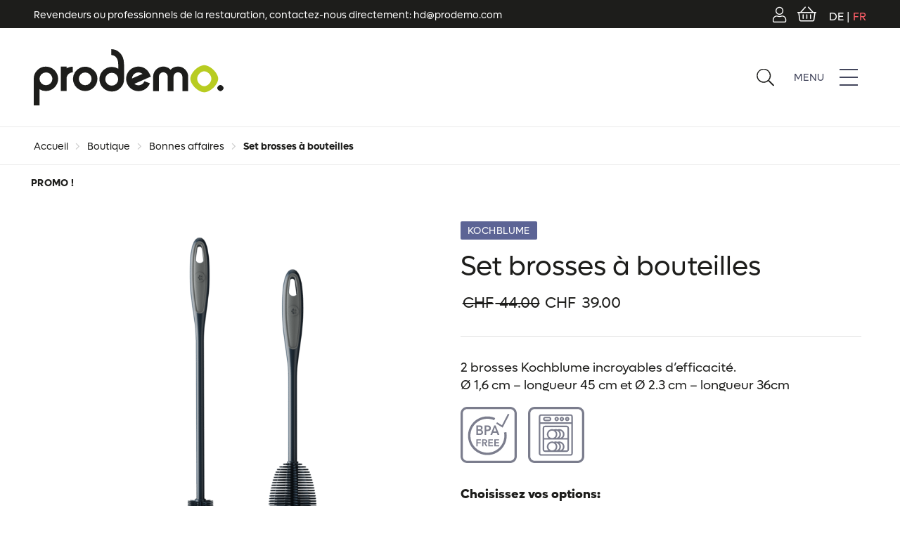

--- FILE ---
content_type: text/html; charset=UTF-8
request_url: https://prodemo.com/produit/brosse-a-bouteille-brosse-a-bouteille-slim/
body_size: 25345
content:
<!doctype html>
<html lang="fr-FR">
<head>
  <!-- Google Tag Manager -->
<script>(function(w,d,s,l,i){w[l]=w[l]||[];w[l].push({'gtm.start':
new Date().getTime(),event:'gtm.js'});var f=d.getElementsByTagName(s)[0],
j=d.createElement(s),dl=l!='dataLayer'?'&l='+l:'';j.async=true;j.src=
'https://www.googletagmanager.com/gtm.js?id='+i+dl;f.parentNode.insertBefore(j,f);
})(window,document,'script','dataLayer','GTM-K69XCC3M');</script>
<!-- End Google Tag Manager -->
  <meta charset="UTF-8">
  <meta name="viewport" content="width=device-width, initial-scale=1">
  <link rel="profile" href="https://gmpg.org/xfn/11">

  <link rel="apple-touch-icon" sizes="180x180" href="https://prodemo.com/wp-content/themes/website/assets/img/favicon/apple-touch-icon.png">
  <link rel="icon" type="image/png" sizes="32x32" href="https://prodemo.com/wp-content/themes/website/assets/img/favicon/favicon-32x32.png">
  <link rel="icon" type="image/png" sizes="16x16" href="https://prodemo.com/wp-content/themes/website/assets/img/favicon/favicon-16x16.png">
  <link rel="manifest" href="https://prodemo.com/wp-content/themes/website/assets/img/favicon/site.webmanifest">
  <link rel="mask-icon" href="https://prodemo.com/wp-content/themes/website/assets/img/favicon/safari-pinned-tab.svg" color="#b7c92a">
  <link rel="shortcut icon" href="https://prodemo.com/wp-content/themes/website/assets/img/favicon/favicon.ico">
  <link rel="stylesheet" href="https://cdn.jsdelivr.net/npm/swiper@11/swiper-bundle.min.css"/>
  <meta name="msapplication-TileColor" content="#da532c">
  <meta name="msapplication-config" content="https://prodemo.com/wp-content/themes/website/assets/img/favicon/browserconfig.xml">
  <meta name="theme-color" content="#ffffff">
  <script src="https://cdn.jsdelivr.net/npm/swiper@11/swiper-bundle.min.js"></script>

  <script type="text/javascript">
  document.addEventListener( 'wpcf7mailsent', function( event ) {
      ga( 'send', 'event', 'Contact Form', 'submit' );
  }, false );
  </script> 
  
  <meta name='robots' content='index, follow, max-image-preview:large, max-snippet:-1, max-video-preview:-1' />
	<style>img:is([sizes="auto" i], [sizes^="auto," i]) { contain-intrinsic-size: 3000px 1500px }</style>
	<script>window._wca = window._wca || [];</script>

	<!-- This site is optimized with the Yoast SEO plugin v26.6 - https://yoast.com/wordpress/plugins/seo/ -->
	<title>Set brosses à bouteilles - Prodemo</title>
	<link rel="canonical" href="https://prodemo.com/produit/brosse-a-bouteille-brosse-a-bouteille-slim/" />
	<meta property="og:locale" content="fr_FR" />
	<meta property="og:type" content="article" />
	<meta property="og:title" content="Set brosses à bouteilles - Prodemo" />
	<meta property="og:description" content="2 brosses Kochblume incroyables d&#039;efficacité. Ø 1,6 cm - longueur 45 cm et Ø 2.3 cm - longueur 36cm" />
	<meta property="og:url" content="https://prodemo.com/produit/brosse-a-bouteille-brosse-a-bouteille-slim/" />
	<meta property="og:site_name" content="Prodemo" />
	<meta property="article:modified_time" content="2025-11-19T09:21:03+00:00" />
	<meta property="og:image" content="https://prodemo.com/wp-content/uploads/2023/11/FLASCHENBURSTE-SLIM-FLASCHENBURSTE-36CM-2-TLG_9.png" />
	<meta property="og:image:width" content="2000" />
	<meta property="og:image:height" content="2000" />
	<meta property="og:image:type" content="image/png" />
	<meta name="twitter:card" content="summary_large_image" />
	<meta name="twitter:label1" content="Durée de lecture estimée" />
	<meta name="twitter:data1" content="1 minute" />
	<script type="application/ld+json" class="yoast-schema-graph">{"@context":"https://schema.org","@graph":[{"@type":"WebPage","@id":"https://prodemo.com/produit/brosse-a-bouteille-brosse-a-bouteille-slim/","url":"https://prodemo.com/produit/brosse-a-bouteille-brosse-a-bouteille-slim/","name":"Set brosses à bouteilles - Prodemo","isPartOf":{"@id":"https://prodemo.com/#website"},"primaryImageOfPage":{"@id":"https://prodemo.com/produit/brosse-a-bouteille-brosse-a-bouteille-slim/#primaryimage"},"image":{"@id":"https://prodemo.com/produit/brosse-a-bouteille-brosse-a-bouteille-slim/#primaryimage"},"thumbnailUrl":"https://prodemo.com/wp-content/uploads/2023/11/FLASCHENBURSTE-SLIM-FLASCHENBURSTE-36CM-2-TLG_9.png","datePublished":"2023-11-08T08:57:39+00:00","dateModified":"2025-11-19T09:21:03+00:00","breadcrumb":{"@id":"https://prodemo.com/produit/brosse-a-bouteille-brosse-a-bouteille-slim/#breadcrumb"},"inLanguage":"fr-FR","potentialAction":[{"@type":"ReadAction","target":["https://prodemo.com/produit/brosse-a-bouteille-brosse-a-bouteille-slim/"]}]},{"@type":"ImageObject","inLanguage":"fr-FR","@id":"https://prodemo.com/produit/brosse-a-bouteille-brosse-a-bouteille-slim/#primaryimage","url":"https://prodemo.com/wp-content/uploads/2023/11/FLASCHENBURSTE-SLIM-FLASCHENBURSTE-36CM-2-TLG_9.png","contentUrl":"https://prodemo.com/wp-content/uploads/2023/11/FLASCHENBURSTE-SLIM-FLASCHENBURSTE-36CM-2-TLG_9.png","width":2000,"height":2000},{"@type":"BreadcrumbList","@id":"https://prodemo.com/produit/brosse-a-bouteille-brosse-a-bouteille-slim/#breadcrumb","itemListElement":[{"@type":"ListItem","position":1,"name":"Accueil","item":"https://prodemo.com/"},{"@type":"ListItem","position":2,"name":"Boutique","item":"https://prodemo.com/shop/"},{"@type":"ListItem","position":3,"name":"Set brosses à bouteilles"}]},{"@type":"WebSite","@id":"https://prodemo.com/#website","url":"https://prodemo.com/","name":"Prodemo SA","description":"Au service de votre cuisine depuis 1974","potentialAction":[{"@type":"SearchAction","target":{"@type":"EntryPoint","urlTemplate":"https://prodemo.com/?s={search_term_string}"},"query-input":{"@type":"PropertyValueSpecification","valueRequired":true,"valueName":"search_term_string"}}],"inLanguage":"fr-FR"}]}</script>
	<!-- / Yoast SEO plugin. -->


<link rel='dns-prefetch' href='//challenges.cloudflare.com' />
<link rel='dns-prefetch' href='//stats.wp.com' />
<link rel='dns-prefetch' href='//fonts.googleapis.com' />
<link rel="alternate" type="application/rss+xml" title="Prodemo &raquo; Flux" href="https://prodemo.com/feed/" />
<link rel="alternate" type="application/rss+xml" title="Prodemo &raquo; Flux des commentaires" href="https://prodemo.com/comments/feed/" />
<script type="text/javascript">
/* <![CDATA[ */
window._wpemojiSettings = {"baseUrl":"https:\/\/s.w.org\/images\/core\/emoji\/16.0.1\/72x72\/","ext":".png","svgUrl":"https:\/\/s.w.org\/images\/core\/emoji\/16.0.1\/svg\/","svgExt":".svg","source":{"concatemoji":"https:\/\/prodemo.com\/wp-includes\/js\/wp-emoji-release.min.js?ver=6.8.3"}};
/*! This file is auto-generated */
!function(s,n){var o,i,e;function c(e){try{var t={supportTests:e,timestamp:(new Date).valueOf()};sessionStorage.setItem(o,JSON.stringify(t))}catch(e){}}function p(e,t,n){e.clearRect(0,0,e.canvas.width,e.canvas.height),e.fillText(t,0,0);var t=new Uint32Array(e.getImageData(0,0,e.canvas.width,e.canvas.height).data),a=(e.clearRect(0,0,e.canvas.width,e.canvas.height),e.fillText(n,0,0),new Uint32Array(e.getImageData(0,0,e.canvas.width,e.canvas.height).data));return t.every(function(e,t){return e===a[t]})}function u(e,t){e.clearRect(0,0,e.canvas.width,e.canvas.height),e.fillText(t,0,0);for(var n=e.getImageData(16,16,1,1),a=0;a<n.data.length;a++)if(0!==n.data[a])return!1;return!0}function f(e,t,n,a){switch(t){case"flag":return n(e,"\ud83c\udff3\ufe0f\u200d\u26a7\ufe0f","\ud83c\udff3\ufe0f\u200b\u26a7\ufe0f")?!1:!n(e,"\ud83c\udde8\ud83c\uddf6","\ud83c\udde8\u200b\ud83c\uddf6")&&!n(e,"\ud83c\udff4\udb40\udc67\udb40\udc62\udb40\udc65\udb40\udc6e\udb40\udc67\udb40\udc7f","\ud83c\udff4\u200b\udb40\udc67\u200b\udb40\udc62\u200b\udb40\udc65\u200b\udb40\udc6e\u200b\udb40\udc67\u200b\udb40\udc7f");case"emoji":return!a(e,"\ud83e\udedf")}return!1}function g(e,t,n,a){var r="undefined"!=typeof WorkerGlobalScope&&self instanceof WorkerGlobalScope?new OffscreenCanvas(300,150):s.createElement("canvas"),o=r.getContext("2d",{willReadFrequently:!0}),i=(o.textBaseline="top",o.font="600 32px Arial",{});return e.forEach(function(e){i[e]=t(o,e,n,a)}),i}function t(e){var t=s.createElement("script");t.src=e,t.defer=!0,s.head.appendChild(t)}"undefined"!=typeof Promise&&(o="wpEmojiSettingsSupports",i=["flag","emoji"],n.supports={everything:!0,everythingExceptFlag:!0},e=new Promise(function(e){s.addEventListener("DOMContentLoaded",e,{once:!0})}),new Promise(function(t){var n=function(){try{var e=JSON.parse(sessionStorage.getItem(o));if("object"==typeof e&&"number"==typeof e.timestamp&&(new Date).valueOf()<e.timestamp+604800&&"object"==typeof e.supportTests)return e.supportTests}catch(e){}return null}();if(!n){if("undefined"!=typeof Worker&&"undefined"!=typeof OffscreenCanvas&&"undefined"!=typeof URL&&URL.createObjectURL&&"undefined"!=typeof Blob)try{var e="postMessage("+g.toString()+"("+[JSON.stringify(i),f.toString(),p.toString(),u.toString()].join(",")+"));",a=new Blob([e],{type:"text/javascript"}),r=new Worker(URL.createObjectURL(a),{name:"wpTestEmojiSupports"});return void(r.onmessage=function(e){c(n=e.data),r.terminate(),t(n)})}catch(e){}c(n=g(i,f,p,u))}t(n)}).then(function(e){for(var t in e)n.supports[t]=e[t],n.supports.everything=n.supports.everything&&n.supports[t],"flag"!==t&&(n.supports.everythingExceptFlag=n.supports.everythingExceptFlag&&n.supports[t]);n.supports.everythingExceptFlag=n.supports.everythingExceptFlag&&!n.supports.flag,n.DOMReady=!1,n.readyCallback=function(){n.DOMReady=!0}}).then(function(){return e}).then(function(){var e;n.supports.everything||(n.readyCallback(),(e=n.source||{}).concatemoji?t(e.concatemoji):e.wpemoji&&e.twemoji&&(t(e.twemoji),t(e.wpemoji)))}))}((window,document),window._wpemojiSettings);
/* ]]> */
</script>
<style id='wp-emoji-styles-inline-css' type='text/css'>

	img.wp-smiley, img.emoji {
		display: inline !important;
		border: none !important;
		box-shadow: none !important;
		height: 1em !important;
		width: 1em !important;
		margin: 0 0.07em !important;
		vertical-align: -0.1em !important;
		background: none !important;
		padding: 0 !important;
	}
</style>
<link rel='stylesheet' id='wp-block-library-css' href='https://prodemo.com/wp-includes/css/dist/block-library/style.min.css?ver=6.8.3' type='text/css' media='all' />
<style id='classic-theme-styles-inline-css' type='text/css'>
/*! This file is auto-generated */
.wp-block-button__link{color:#fff;background-color:#32373c;border-radius:9999px;box-shadow:none;text-decoration:none;padding:calc(.667em + 2px) calc(1.333em + 2px);font-size:1.125em}.wp-block-file__button{background:#32373c;color:#fff;text-decoration:none}
</style>
<link rel='stylesheet' id='mediaelement-css' href='https://prodemo.com/wp-includes/js/mediaelement/mediaelementplayer-legacy.min.css?ver=4.2.17' type='text/css' media='all' />
<link rel='stylesheet' id='wp-mediaelement-css' href='https://prodemo.com/wp-includes/js/mediaelement/wp-mediaelement.min.css?ver=6.8.3' type='text/css' media='all' />
<style id='jetpack-sharing-buttons-style-inline-css' type='text/css'>
.jetpack-sharing-buttons__services-list{display:flex;flex-direction:row;flex-wrap:wrap;gap:0;list-style-type:none;margin:5px;padding:0}.jetpack-sharing-buttons__services-list.has-small-icon-size{font-size:12px}.jetpack-sharing-buttons__services-list.has-normal-icon-size{font-size:16px}.jetpack-sharing-buttons__services-list.has-large-icon-size{font-size:24px}.jetpack-sharing-buttons__services-list.has-huge-icon-size{font-size:36px}@media print{.jetpack-sharing-buttons__services-list{display:none!important}}.editor-styles-wrapper .wp-block-jetpack-sharing-buttons{gap:0;padding-inline-start:0}ul.jetpack-sharing-buttons__services-list.has-background{padding:1.25em 2.375em}
</style>
<link rel='stylesheet' id='ion.range-slider-css' href='https://prodemo.com/wp-content/plugins/yith-woocommerce-ajax-product-filter-premium/assets/css/ion.range-slider.css?ver=2.3.1' type='text/css' media='all' />
<link rel='stylesheet' id='yith-wcan-shortcodes-css' href='https://prodemo.com/wp-content/plugins/yith-woocommerce-ajax-product-filter-premium/assets/css/shortcodes.css?ver=4.28.0' type='text/css' media='all' />
<style id='yith-wcan-shortcodes-inline-css' type='text/css'>
:root{
	--yith-wcan-filters_colors_titles: #333333;
	--yith-wcan-filters_colors_background: #FFFFFF;
	--yith-wcan-filters_colors_accent: rgb(0,0,0);
	--yith-wcan-filters_colors_accent_r: 0;
	--yith-wcan-filters_colors_accent_g: 0;
	--yith-wcan-filters_colors_accent_b: 0;
	--yith-wcan-color_swatches_border_radius: 100%;
	--yith-wcan-color_swatches_size: 30px;
	--yith-wcan-labels_style_background: #FFFFFF;
	--yith-wcan-labels_style_background_hover: rgb(0,0,0);
	--yith-wcan-labels_style_background_active: rgb(0,0,0);
	--yith-wcan-labels_style_text: #434343;
	--yith-wcan-labels_style_text_hover: #FFFFFF;
	--yith-wcan-labels_style_text_active: #FFFFFF;
	--yith-wcan-anchors_style_text: #434343;
	--yith-wcan-anchors_style_text_hover: rgb(0,0,0);
	--yith-wcan-anchors_style_text_active: rgb(0,0,0);
}
</style>
<style id='global-styles-inline-css' type='text/css'>
:root{--wp--preset--aspect-ratio--square: 1;--wp--preset--aspect-ratio--4-3: 4/3;--wp--preset--aspect-ratio--3-4: 3/4;--wp--preset--aspect-ratio--3-2: 3/2;--wp--preset--aspect-ratio--2-3: 2/3;--wp--preset--aspect-ratio--16-9: 16/9;--wp--preset--aspect-ratio--9-16: 9/16;--wp--preset--color--black: #000000;--wp--preset--color--cyan-bluish-gray: #abb8c3;--wp--preset--color--white: #ffffff;--wp--preset--color--pale-pink: #f78da7;--wp--preset--color--vivid-red: #cf2e2e;--wp--preset--color--luminous-vivid-orange: #ff6900;--wp--preset--color--luminous-vivid-amber: #fcb900;--wp--preset--color--light-green-cyan: #7bdcb5;--wp--preset--color--vivid-green-cyan: #00d084;--wp--preset--color--pale-cyan-blue: #8ed1fc;--wp--preset--color--vivid-cyan-blue: #0693e3;--wp--preset--color--vivid-purple: #9b51e0;--wp--preset--gradient--vivid-cyan-blue-to-vivid-purple: linear-gradient(135deg,rgba(6,147,227,1) 0%,rgb(155,81,224) 100%);--wp--preset--gradient--light-green-cyan-to-vivid-green-cyan: linear-gradient(135deg,rgb(122,220,180) 0%,rgb(0,208,130) 100%);--wp--preset--gradient--luminous-vivid-amber-to-luminous-vivid-orange: linear-gradient(135deg,rgba(252,185,0,1) 0%,rgba(255,105,0,1) 100%);--wp--preset--gradient--luminous-vivid-orange-to-vivid-red: linear-gradient(135deg,rgba(255,105,0,1) 0%,rgb(207,46,46) 100%);--wp--preset--gradient--very-light-gray-to-cyan-bluish-gray: linear-gradient(135deg,rgb(238,238,238) 0%,rgb(169,184,195) 100%);--wp--preset--gradient--cool-to-warm-spectrum: linear-gradient(135deg,rgb(74,234,220) 0%,rgb(151,120,209) 20%,rgb(207,42,186) 40%,rgb(238,44,130) 60%,rgb(251,105,98) 80%,rgb(254,248,76) 100%);--wp--preset--gradient--blush-light-purple: linear-gradient(135deg,rgb(255,206,236) 0%,rgb(152,150,240) 100%);--wp--preset--gradient--blush-bordeaux: linear-gradient(135deg,rgb(254,205,165) 0%,rgb(254,45,45) 50%,rgb(107,0,62) 100%);--wp--preset--gradient--luminous-dusk: linear-gradient(135deg,rgb(255,203,112) 0%,rgb(199,81,192) 50%,rgb(65,88,208) 100%);--wp--preset--gradient--pale-ocean: linear-gradient(135deg,rgb(255,245,203) 0%,rgb(182,227,212) 50%,rgb(51,167,181) 100%);--wp--preset--gradient--electric-grass: linear-gradient(135deg,rgb(202,248,128) 0%,rgb(113,206,126) 100%);--wp--preset--gradient--midnight: linear-gradient(135deg,rgb(2,3,129) 0%,rgb(40,116,252) 100%);--wp--preset--font-size--small: 13px;--wp--preset--font-size--medium: 20px;--wp--preset--font-size--large: 36px;--wp--preset--font-size--x-large: 42px;--wp--preset--spacing--20: 0.44rem;--wp--preset--spacing--30: 0.67rem;--wp--preset--spacing--40: 1rem;--wp--preset--spacing--50: 1.5rem;--wp--preset--spacing--60: 2.25rem;--wp--preset--spacing--70: 3.38rem;--wp--preset--spacing--80: 5.06rem;--wp--preset--shadow--natural: 6px 6px 9px rgba(0, 0, 0, 0.2);--wp--preset--shadow--deep: 12px 12px 50px rgba(0, 0, 0, 0.4);--wp--preset--shadow--sharp: 6px 6px 0px rgba(0, 0, 0, 0.2);--wp--preset--shadow--outlined: 6px 6px 0px -3px rgba(255, 255, 255, 1), 6px 6px rgba(0, 0, 0, 1);--wp--preset--shadow--crisp: 6px 6px 0px rgba(0, 0, 0, 1);}:where(.is-layout-flex){gap: 0.5em;}:where(.is-layout-grid){gap: 0.5em;}body .is-layout-flex{display: flex;}.is-layout-flex{flex-wrap: wrap;align-items: center;}.is-layout-flex > :is(*, div){margin: 0;}body .is-layout-grid{display: grid;}.is-layout-grid > :is(*, div){margin: 0;}:where(.wp-block-columns.is-layout-flex){gap: 2em;}:where(.wp-block-columns.is-layout-grid){gap: 2em;}:where(.wp-block-post-template.is-layout-flex){gap: 1.25em;}:where(.wp-block-post-template.is-layout-grid){gap: 1.25em;}.has-black-color{color: var(--wp--preset--color--black) !important;}.has-cyan-bluish-gray-color{color: var(--wp--preset--color--cyan-bluish-gray) !important;}.has-white-color{color: var(--wp--preset--color--white) !important;}.has-pale-pink-color{color: var(--wp--preset--color--pale-pink) !important;}.has-vivid-red-color{color: var(--wp--preset--color--vivid-red) !important;}.has-luminous-vivid-orange-color{color: var(--wp--preset--color--luminous-vivid-orange) !important;}.has-luminous-vivid-amber-color{color: var(--wp--preset--color--luminous-vivid-amber) !important;}.has-light-green-cyan-color{color: var(--wp--preset--color--light-green-cyan) !important;}.has-vivid-green-cyan-color{color: var(--wp--preset--color--vivid-green-cyan) !important;}.has-pale-cyan-blue-color{color: var(--wp--preset--color--pale-cyan-blue) !important;}.has-vivid-cyan-blue-color{color: var(--wp--preset--color--vivid-cyan-blue) !important;}.has-vivid-purple-color{color: var(--wp--preset--color--vivid-purple) !important;}.has-black-background-color{background-color: var(--wp--preset--color--black) !important;}.has-cyan-bluish-gray-background-color{background-color: var(--wp--preset--color--cyan-bluish-gray) !important;}.has-white-background-color{background-color: var(--wp--preset--color--white) !important;}.has-pale-pink-background-color{background-color: var(--wp--preset--color--pale-pink) !important;}.has-vivid-red-background-color{background-color: var(--wp--preset--color--vivid-red) !important;}.has-luminous-vivid-orange-background-color{background-color: var(--wp--preset--color--luminous-vivid-orange) !important;}.has-luminous-vivid-amber-background-color{background-color: var(--wp--preset--color--luminous-vivid-amber) !important;}.has-light-green-cyan-background-color{background-color: var(--wp--preset--color--light-green-cyan) !important;}.has-vivid-green-cyan-background-color{background-color: var(--wp--preset--color--vivid-green-cyan) !important;}.has-pale-cyan-blue-background-color{background-color: var(--wp--preset--color--pale-cyan-blue) !important;}.has-vivid-cyan-blue-background-color{background-color: var(--wp--preset--color--vivid-cyan-blue) !important;}.has-vivid-purple-background-color{background-color: var(--wp--preset--color--vivid-purple) !important;}.has-black-border-color{border-color: var(--wp--preset--color--black) !important;}.has-cyan-bluish-gray-border-color{border-color: var(--wp--preset--color--cyan-bluish-gray) !important;}.has-white-border-color{border-color: var(--wp--preset--color--white) !important;}.has-pale-pink-border-color{border-color: var(--wp--preset--color--pale-pink) !important;}.has-vivid-red-border-color{border-color: var(--wp--preset--color--vivid-red) !important;}.has-luminous-vivid-orange-border-color{border-color: var(--wp--preset--color--luminous-vivid-orange) !important;}.has-luminous-vivid-amber-border-color{border-color: var(--wp--preset--color--luminous-vivid-amber) !important;}.has-light-green-cyan-border-color{border-color: var(--wp--preset--color--light-green-cyan) !important;}.has-vivid-green-cyan-border-color{border-color: var(--wp--preset--color--vivid-green-cyan) !important;}.has-pale-cyan-blue-border-color{border-color: var(--wp--preset--color--pale-cyan-blue) !important;}.has-vivid-cyan-blue-border-color{border-color: var(--wp--preset--color--vivid-cyan-blue) !important;}.has-vivid-purple-border-color{border-color: var(--wp--preset--color--vivid-purple) !important;}.has-vivid-cyan-blue-to-vivid-purple-gradient-background{background: var(--wp--preset--gradient--vivid-cyan-blue-to-vivid-purple) !important;}.has-light-green-cyan-to-vivid-green-cyan-gradient-background{background: var(--wp--preset--gradient--light-green-cyan-to-vivid-green-cyan) !important;}.has-luminous-vivid-amber-to-luminous-vivid-orange-gradient-background{background: var(--wp--preset--gradient--luminous-vivid-amber-to-luminous-vivid-orange) !important;}.has-luminous-vivid-orange-to-vivid-red-gradient-background{background: var(--wp--preset--gradient--luminous-vivid-orange-to-vivid-red) !important;}.has-very-light-gray-to-cyan-bluish-gray-gradient-background{background: var(--wp--preset--gradient--very-light-gray-to-cyan-bluish-gray) !important;}.has-cool-to-warm-spectrum-gradient-background{background: var(--wp--preset--gradient--cool-to-warm-spectrum) !important;}.has-blush-light-purple-gradient-background{background: var(--wp--preset--gradient--blush-light-purple) !important;}.has-blush-bordeaux-gradient-background{background: var(--wp--preset--gradient--blush-bordeaux) !important;}.has-luminous-dusk-gradient-background{background: var(--wp--preset--gradient--luminous-dusk) !important;}.has-pale-ocean-gradient-background{background: var(--wp--preset--gradient--pale-ocean) !important;}.has-electric-grass-gradient-background{background: var(--wp--preset--gradient--electric-grass) !important;}.has-midnight-gradient-background{background: var(--wp--preset--gradient--midnight) !important;}.has-small-font-size{font-size: var(--wp--preset--font-size--small) !important;}.has-medium-font-size{font-size: var(--wp--preset--font-size--medium) !important;}.has-large-font-size{font-size: var(--wp--preset--font-size--large) !important;}.has-x-large-font-size{font-size: var(--wp--preset--font-size--x-large) !important;}
:where(.wp-block-post-template.is-layout-flex){gap: 1.25em;}:where(.wp-block-post-template.is-layout-grid){gap: 1.25em;}
:where(.wp-block-columns.is-layout-flex){gap: 2em;}:where(.wp-block-columns.is-layout-grid){gap: 2em;}
:root :where(.wp-block-pullquote){font-size: 1.5em;line-height: 1.6;}
</style>
<link rel='stylesheet' id='contact-form-7-css' href='https://prodemo.com/wp-content/plugins/contact-form-7/includes/css/styles.css?ver=6.1.4' type='text/css' media='all' />
<style id='woocommerce-inline-inline-css' type='text/css'>
.woocommerce form .form-row .required { visibility: visible; }
</style>
<link rel='stylesheet' id='woo-variation-swatches-css' href='https://prodemo.com/wp-content/plugins/woo-variation-swatches/assets/css/frontend.min.css?ver=1759827751' type='text/css' media='all' />
<style id='woo-variation-swatches-inline-css' type='text/css'>
:root {
--wvs-tick:url("data:image/svg+xml;utf8,%3Csvg filter='drop-shadow(0px 0px 2px rgb(0 0 0 / .8))' xmlns='http://www.w3.org/2000/svg'  viewBox='0 0 30 30'%3E%3Cpath fill='none' stroke='%23ffffff' stroke-linecap='round' stroke-linejoin='round' stroke-width='4' d='M4 16L11 23 27 7'/%3E%3C/svg%3E");

--wvs-cross:url("data:image/svg+xml;utf8,%3Csvg filter='drop-shadow(0px 0px 5px rgb(255 255 255 / .6))' xmlns='http://www.w3.org/2000/svg' width='72px' height='72px' viewBox='0 0 24 24'%3E%3Cpath fill='none' stroke='%23ff0000' stroke-linecap='round' stroke-width='0.6' d='M5 5L19 19M19 5L5 19'/%3E%3C/svg%3E");
--wvs-single-product-item-width:30px;
--wvs-single-product-item-height:30px;
--wvs-single-product-item-font-size:16px}
</style>
<link rel='stylesheet' id='website-google-fonts-css' href='https://fonts.googleapis.com/css2?family=Open+Sans%3Aital%2Cwght%400%2C300%3B0%2C600%3B0%2C700%3B1%2C300&#038;display=swap&#038;ver=6.8.3' type='text/css' media='all' />
<link rel='stylesheet' id='custom-style-css' href='https://prodemo.com/wp-content/themes/website/style.css?ver=6.8.3' type='text/css' media='all' />
<link rel='stylesheet' id='stylisticss-css' href='https://prodemo.com/wp-content/themes/website/assets/css/stylisticss.min.css?ver=6.8.3' type='text/css' media='all' />
<link rel='stylesheet' id='font-awesome-brands-css' href='https://prodemo.com/wp-content/themes/website/assets/fontawesome/css/brands.min.css?ver=6.8.3' type='text/css' media='all' />
<link rel='stylesheet' id='font-awesome-solid-css' href='https://prodemo.com/wp-content/themes/website/assets/fontawesome/css/solid.min.css?ver=6.8.3' type='text/css' media='all' />
<link rel='stylesheet' id='font-awesome-light-css' href='https://prodemo.com/wp-content/themes/website/assets/fontawesome/css/light.min.css?ver=6.8.3' type='text/css' media='all' />
<link rel='stylesheet' id='flexslider-css' href='https://prodemo.com/wp-content/themes/website/assets/css/flexslider.css?ver=6.8.3' type='text/css' media='all' />
<link rel='stylesheet' id='slick-styles-css' href='https://prodemo.com/wp-content/themes/website/assets/css/slick.css?ver=6.8.3' type='text/css' media='all' />
<link rel='stylesheet' id='magnific-popup-css' href='https://prodemo.com/wp-content/themes/website/assets/css/magnific-popup.css?ver=6.8.3' type='text/css' media='all' />
<link rel='stylesheet' id='custom-styles-css' href='https://prodemo.com/wp-content/themes/website/assets/css/theme.min.css?ver=6.8.3' type='text/css' media='all' />
<link rel='stylesheet' id='flexible-shipping-free-shipping-css' href='https://prodemo.com/wp-content/plugins/flexible-shipping/assets/dist/css/free-shipping.css?ver=6.4.3.2' type='text/css' media='all' />
<link rel='stylesheet' id='nickx-swiper-css-css' href='https://prodemo.com/wp-content/plugins/product-video-gallery-slider-for-woocommerce/public/css/swiper-bundle.min.css?ver=1.5.1.5' type='text/css' media='all' />
<link rel='stylesheet' id='nickx-front-css-css' href='https://prodemo.com/wp-content/plugins/product-video-gallery-slider-for-woocommerce/public/css/nickx-front.css?ver=1.5.1.5' type='text/css' media='all' />
<script type="text/javascript" src="https://prodemo.com/wp-includes/js/jquery/jquery.min.js?ver=3.7.1" id="jquery-core-js"></script>
<script type="text/javascript" src="https://prodemo.com/wp-includes/js/jquery/jquery-migrate.min.js?ver=3.4.1" id="jquery-migrate-js"></script>
<script type="text/javascript" id="yaymail-notice-js-extra">
/* <![CDATA[ */
var yaymail_notice = {"admin_ajax":"https:\/\/prodemo.com\/wp-admin\/admin-ajax.php","nonce":"9d4e939972"};
/* ]]> */
</script>
<script type="text/javascript" src="https://prodemo.com/wp-content/plugins/yaymail-pro/assets/scripts/notice.js?ver=4.3.0" id="yaymail-notice-js"></script>
<script type="text/javascript" id="wpml-cookie-js-extra">
/* <![CDATA[ */
var wpml_cookies = {"wp-wpml_current_language":{"value":"fr","expires":1,"path":"\/"}};
var wpml_cookies = {"wp-wpml_current_language":{"value":"fr","expires":1,"path":"\/"}};
/* ]]> */
</script>
<script type="text/javascript" src="https://prodemo.com/wp-content/plugins/sitepress-multilingual-cms/res/js/cookies/language-cookie.js?ver=486900" id="wpml-cookie-js" defer="defer" data-wp-strategy="defer"></script>
<script type="text/javascript" src="https://prodemo.com/wp-content/plugins/woocommerce/assets/js/jquery-blockui/jquery.blockUI.min.js?ver=2.7.0-wc.10.3.7" id="wc-jquery-blockui-js" data-wp-strategy="defer"></script>
<script type="text/javascript" id="wc-add-to-cart-js-extra">
/* <![CDATA[ */
var wc_add_to_cart_params = {"ajax_url":"\/wp-admin\/admin-ajax.php","wc_ajax_url":"\/?wc-ajax=%%endpoint%%","i18n_view_cart":"Voir le panier","cart_url":"https:\/\/prodemo.com\/panier\/","is_cart":"","cart_redirect_after_add":"no"};
/* ]]> */
</script>
<script type="text/javascript" src="https://prodemo.com/wp-content/plugins/woocommerce/assets/js/frontend/add-to-cart.min.js?ver=10.3.7" id="wc-add-to-cart-js" defer="defer" data-wp-strategy="defer"></script>
<script type="text/javascript" src="https://prodemo.com/wp-content/plugins/woocommerce/assets/js/flexslider/jquery.flexslider.min.js?ver=2.7.2-wc.10.3.7" id="wc-flexslider-js" defer="defer" data-wp-strategy="defer"></script>
<script type="text/javascript" id="wc-single-product-js-extra">
/* <![CDATA[ */
var wc_single_product_params = {"i18n_required_rating_text":"Veuillez s\u00e9lectionner une note","i18n_rating_options":["1\u00a0\u00e9toile sur 5","2\u00a0\u00e9toiles sur 5","3\u00a0\u00e9toiles sur 5","4\u00a0\u00e9toiles sur 5","5\u00a0\u00e9toiles sur 5"],"i18n_product_gallery_trigger_text":"Voir la galerie d\u2019images en plein \u00e9cran","review_rating_required":"yes","flexslider":{"rtl":false,"animation":"slide","smoothHeight":true,"directionNav":false,"controlNav":"thumbnails","slideshow":false,"animationSpeed":500,"animationLoop":false,"allowOneSlide":false},"zoom_enabled":"","zoom_options":[],"photoswipe_enabled":"","photoswipe_options":{"shareEl":false,"closeOnScroll":false,"history":false,"hideAnimationDuration":0,"showAnimationDuration":0},"flexslider_enabled":"1"};
/* ]]> */
</script>
<script type="text/javascript" src="https://prodemo.com/wp-content/plugins/woocommerce/assets/js/frontend/single-product.min.js?ver=10.3.7" id="wc-single-product-js" defer="defer" data-wp-strategy="defer"></script>
<script type="text/javascript" src="https://prodemo.com/wp-content/plugins/woocommerce/assets/js/js-cookie/js.cookie.min.js?ver=2.1.4-wc.10.3.7" id="wc-js-cookie-js" defer="defer" data-wp-strategy="defer"></script>
<script type="text/javascript" id="woocommerce-js-extra">
/* <![CDATA[ */
var woocommerce_params = {"ajax_url":"\/wp-admin\/admin-ajax.php","wc_ajax_url":"\/?wc-ajax=%%endpoint%%","i18n_password_show":"Afficher le mot de passe","i18n_password_hide":"Masquer le mot de passe"};
/* ]]> */
</script>
<script type="text/javascript" src="https://prodemo.com/wp-content/plugins/woocommerce/assets/js/frontend/woocommerce.min.js?ver=10.3.7" id="woocommerce-js" defer="defer" data-wp-strategy="defer"></script>
<script type="text/javascript" src="https://prodemo.com/wp-content/themes/website/assets/js/libs/modernizr.js" id="modernizr-js"></script>
<script type="text/javascript" src="https://stats.wp.com/s-202604.js" id="woocommerce-analytics-js" defer="defer" data-wp-strategy="defer"></script>
<link rel="https://api.w.org/" href="https://prodemo.com/wp-json/" /><link rel="alternate" title="JSON" type="application/json" href="https://prodemo.com/wp-json/wp/v2/product/17002" /><link rel="EditURI" type="application/rsd+xml" title="RSD" href="https://prodemo.com/xmlrpc.php?rsd" />
<meta name="generator" content="WordPress 6.8.3" />
<meta name="generator" content="WooCommerce 10.3.7" />
<link rel='shortlink' href='https://prodemo.com/?p=17002' />
<link rel="alternate" title="oEmbed (JSON)" type="application/json+oembed" href="https://prodemo.com/wp-json/oembed/1.0/embed?url=https%3A%2F%2Fprodemo.com%2Fproduit%2Fbrosse-a-bouteille-brosse-a-bouteille-slim%2F" />
<link rel="alternate" title="oEmbed (XML)" type="text/xml+oembed" href="https://prodemo.com/wp-json/oembed/1.0/embed?url=https%3A%2F%2Fprodemo.com%2Fproduit%2Fbrosse-a-bouteille-brosse-a-bouteille-slim%2F&#038;format=xml" />
<meta name="generator" content="WPML ver:4.8.6 stt:4,3;" />
	<style>img#wpstats{display:none}</style>
			<noscript><style>.woocommerce-product-gallery{ opacity: 1 !important; }</style></noscript>
	  
</head>


<body class="wp-singular product-template-default single single-product postid-17002 wp-embed-responsive wp-theme-website theme-website woocommerce woocommerce-page woocommerce-no-js woo-variation-swatches wvs-behavior-blur wvs-theme-website wvs-show-label yith-wcan-pro no-sidebar woocommerce-active">
	<!-- Google Tag Manager (noscript) -->
<noscript><iframe src="https://www.googletagmanager.com/ns.html?id=GTM-K69XCC3M"
height="0" width="0" style="display:none;visibility:hidden"></iframe></noscript>
<!-- End Google Tag Manager (noscript) -->

<!-- Google Tag Manager (noscript) -->
<!-- End Google Tag Manager (noscript) -->


<div id="page" class="site">

	<a class="skip-link screen-reader-text" href="#content">Skip to content</a>
  
  

	<header id="masthead" class="site-header">
    <div class="mini-header">
      <div class="wrapper">
              <div class="banner">
          <p>Revendeurs ou professionnels de la restauration, contactez-nous directement: hd@prodemo.com</p>
				</div>
        <div class="header-user">
   <a class="user login-link" href="https://prodemo.com/mon-compte/">
     <p class="label"><span>Login</span></p>
   </a>
 </div>		<div id="site-header-cart" class="site-header-cart">
			<div class="cart-menu-item">
						<a id="header-cart-link" class="cart-contents cart-empty" href="https://prodemo.com/panier/" title="Voir votre panier">
					</a>
					</div>
		</div>
		
        <div class="lang-switch ">
          <a href="https://prodemo.com/de/produit/flaschenbursteflaschenburste-slim/">DE</a> | <a href="https://prodemo.com/produit/brosse-a-bouteille-brosse-a-bouteille-slim/" class="active-language">FR</a>        </div>

      </div>
    </div>
    <div class="header-content wrapper-wide general-header">

      <div class="site-branding">
        <a class="home-link" href="https://prodemo.com/" rel="home">
                      <p class="site-title">Prodemo – Au service de votre cuisine depuis 1974</p>
                    </a>
      </div><!-- .site-branding -->
      
      <div class="site-menu">
        		
        <a href="#" id="menu-toggle" class="btn menu-toggle">
          <span class="label sr-only">Navigation principale</span>
          <span class="patty" aria-hidden="true" role="presentation"></span>
        </a>
        <div class="search-component ">
          <form class="search-loupe" role="search" method="get" id="searchform" action="https://prodemo.com/">
            <input type="text" value="" name="s" id="s" />
          </form>
        </div>
    
        <div class="menu">
          <div class="search-component ">
            <form class="search-loupe" role="search" method="get" id="searchform" action="https://prodemo.com/">
              <input type="text" value="" name="s" id="s" />
            </form>
          </div>
          <nav id="site-navigation" class="main-navigation">
            <ul id="menu-navigation-principale" class="nav"><li id="menu-item-24" class="menu-item menu-item-type-post_type menu-item-object-page menu-item-home menu-item-24"><span><a href="https://prodemo.com/">Accueil</a></span></li>
<li id="menu-item-16963" class="menu-item menu-item-type-custom menu-item-object-custom menu-item-has-children menu-item-16963"><span><a href="#">Marques</a></span>
<button class="expand-sub-menu"><span class="label">Show sub-menu</span></button><div class="dropdown"><ul class="sub-menu">
	<li id="menu-item-191" class="menu-item menu-item-type-post_type menu-item-object-page menu-item-191"><span><a href="https://prodemo.com/gastrolux/">Gastrolux Biotan plus</a></span></li>
	<li id="menu-item-386" class="menu-item menu-item-type-post_type menu-item-object-page menu-item-386"><span><a href="https://prodemo.com/squality/">Squality</a></span></li>
	<li id="menu-item-385" class="menu-item menu-item-type-post_type menu-item-object-page menu-item-385"><span><a href="https://prodemo.com/kochblume/">Kochblume</a></span></li>
	<li id="menu-item-192" class="menu-item menu-item-type-post_type menu-item-object-page menu-item-192"><span><a href="https://prodemo.com/oskar-the-best/">Oskar the Best</a></span></li>
	<li id="menu-item-20701" class="menu-item menu-item-type-post_type menu-item-object-page menu-item-20701"><span><a href="https://prodemo.com/silikomart/">Silikomart</a></span></li>
	<li id="menu-item-384" class="menu-item menu-item-type-post_type menu-item-object-page menu-item-384"><span><a href="https://prodemo.com/choppy/">Choppy</a></span></li>
	<li id="menu-item-383" class="menu-item menu-item-type-post_type menu-item-object-page menu-item-383"><span><a href="https://prodemo.com/vitalol/">Vitalöl</a></span></li>
</ul></div>
</li>
<li id="menu-item-23" class="menu-item menu-item-type-post_type menu-item-object-page current_page_parent menu-item-23"><span><a href="https://prodemo.com/shop/">Boutique</a></span></li>
<li id="menu-item-12196" class="menu-item menu-item-type-post_type menu-item-object-page menu-item-12196"><span><a href="https://prodemo.com/a-propos/">A propos</a></span></li>
<li id="menu-item-159" class="menu-item menu-item-type-post_type menu-item-object-page menu-item-159"><span><a href="https://prodemo.com/contact/">Contact</a></span></li>
</ul>          </nav><!-- #site-navigation -->
  
        </div><!-- .menu -->
    
      </div><!-- .site-menu -->
    </div><!-- .wrapper -->
	</header><!-- #masthead -->

	<div id="content" class="site-content">

				<main id="main" class="site-content">
				<div class="shop-content">
		<nav class="breadcrumb-wrapper woocommerce-breadcrumb" itemprop="breadcrumb"><ol class="breadcrumb"><li><a href="https://prodemo.com">Accueil</a></li><li><a href="https://prodemo.com/shop/">Boutique</a></li><li><a href="https://prodemo.com/produits/bonnes-affaires/">Bonnes affaires</a></li><li>Set brosses à bouteilles</li></ol></nav>
					
			<div class="woocommerce-notices-wrapper"></div><div id="product-17002" class="product type-product post-17002 status-publish first instock product_cat-bonnes-affaires product_cat-kochblume-nettoyage has-post-thumbnail sale taxable shipping-taxable purchasable product-type-variable has-default-attributes">

	
	<span class="onsale">Promo !</span>
	<div dir="" class="images nickx_product_images_with_video yes v-horizontal"><div class="nickx-slider nswiper nickx-slider-for"><div class="nswiper-wrapper"><div class="nswiper-slide zoom woocommerce-product-gallery__image"><img width="820" height="820" src="https://prodemo.com/wp-content/uploads/2023/11/FLASCHENBURSTE-SLIM-FLASCHENBURSTE-36CM-2-TLG_9-820x820.png" class="attachment-woocommerce_single size-woocommerce_single wp-post-image" alt="" data-skip-lazy="true" data-zoom-image="https://prodemo.com/wp-content/uploads/2023/11/FLASCHENBURSTE-SLIM-FLASCHENBURSTE-36CM-2-TLG_9.png" decoding="async" fetchpriority="high" srcset="https://prodemo.com/wp-content/uploads/2023/11/FLASCHENBURSTE-SLIM-FLASCHENBURSTE-36CM-2-TLG_9-820x820.png 820w, https://prodemo.com/wp-content/uploads/2023/11/FLASCHENBURSTE-SLIM-FLASCHENBURSTE-36CM-2-TLG_9-300x300.png 300w, https://prodemo.com/wp-content/uploads/2023/11/FLASCHENBURSTE-SLIM-FLASCHENBURSTE-36CM-2-TLG_9-1024x1024.png 1024w, https://prodemo.com/wp-content/uploads/2023/11/FLASCHENBURSTE-SLIM-FLASCHENBURSTE-36CM-2-TLG_9-150x150.png 150w, https://prodemo.com/wp-content/uploads/2023/11/FLASCHENBURSTE-SLIM-FLASCHENBURSTE-36CM-2-TLG_9-768x768.png 768w, https://prodemo.com/wp-content/uploads/2023/11/FLASCHENBURSTE-SLIM-FLASCHENBURSTE-36CM-2-TLG_9-1536x1536.png 1536w, https://prodemo.com/wp-content/uploads/2023/11/FLASCHENBURSTE-SLIM-FLASCHENBURSTE-36CM-2-TLG_9-400x400.png 400w, https://prodemo.com/wp-content/uploads/2023/11/FLASCHENBURSTE-SLIM-FLASCHENBURSTE-36CM-2-TLG_9-240x240.png 240w, https://prodemo.com/wp-content/uploads/2023/11/FLASCHENBURSTE-SLIM-FLASCHENBURSTE-36CM-2-TLG_9-50x50.png 50w, https://prodemo.com/wp-content/uploads/2023/11/FLASCHENBURSTE-SLIM-FLASCHENBURSTE-36CM-2-TLG_9-100x100.png 100w, https://prodemo.com/wp-content/uploads/2023/11/FLASCHENBURSTE-SLIM-FLASCHENBURSTE-36CM-2-TLG_9.png 2000w" sizes="(max-width: 820px) 100vw, 820px" /><span title="FLASCHENBÜRSTE SLIM + FLASCHENBÜRSTE 36CM &#8211; 2-TLG_9" href="https://prodemo.com/wp-content/uploads/2023/11/FLASCHENBURSTE-SLIM-FLASCHENBURSTE-36CM-2-TLG_9.png" class="nickx-popup" data-nfancybox="product-gallery"></span></div><div class="tc_video_slide nswiper-slide"><video  width="100%" height="100%" preload="auto" class="product_video_iframe fitvidsignore" video-type="html5" controls  playsinline><source src="https://dvhobrjcm.preview.infomaniak.website/wp-content/uploads/2024/05/FLASCHENBURSTE-FLASCHENBURSTE-SLIM-SILIKON-SPULBURSTE-RUND.mp4"><p>Your browser does not support HTML5</p></video><span href="https://dvhobrjcm.preview.infomaniak.website/wp-content/uploads/2024/05/FLASCHENBURSTE-FLASCHENBURSTE-SLIM-SILIKON-SPULBURSTE-RUND.mp4?enablejsapi=1&wmode=opaque" class="nickx-popup nfancybox-media" data-nfancybox="product-gallery"></span></div><div class="nswiper-slide zoom"><img width="820" height="820" src="https://prodemo.com/wp-content/uploads/2023/11/DSC03980-820x820.jpg" class="attachment-woocommerce_single size-woocommerce_single" alt="" data-skip-lazy="true" data-zoom-image="https://prodemo.com/wp-content/uploads/2023/11/DSC03980-scaled.jpg" decoding="async" srcset="https://prodemo.com/wp-content/uploads/2023/11/DSC03980-820x820.jpg 820w, https://prodemo.com/wp-content/uploads/2023/11/DSC03980-300x300.jpg 300w, https://prodemo.com/wp-content/uploads/2023/11/DSC03980-1024x1024.jpg 1024w, https://prodemo.com/wp-content/uploads/2023/11/DSC03980-150x150.jpg 150w, https://prodemo.com/wp-content/uploads/2023/11/DSC03980-768x768.jpg 768w, https://prodemo.com/wp-content/uploads/2023/11/DSC03980-1536x1536.jpg 1536w, https://prodemo.com/wp-content/uploads/2023/11/DSC03980-scaled.jpg 2048w, https://prodemo.com/wp-content/uploads/2023/11/DSC03980-400x400.jpg 400w, https://prodemo.com/wp-content/uploads/2023/11/DSC03980-240x240.jpg 240w, https://prodemo.com/wp-content/uploads/2023/11/DSC03980-50x50.jpg 50w, https://prodemo.com/wp-content/uploads/2023/11/DSC03980-100x100.jpg 100w" sizes="(max-width: 820px) 100vw, 820px" /><span title="DSC03980" href="https://prodemo.com/wp-content/uploads/2023/11/DSC03980-scaled.jpg" class="nickx-popup" data-nfancybox="product-gallery"></span></div><div class="nswiper-slide zoom"><img width="820" height="820" src="https://prodemo.com/wp-content/uploads/2023/11/DSC04018-820x820.jpg" class="attachment-woocommerce_single size-woocommerce_single" alt="" data-skip-lazy="true" data-zoom-image="https://prodemo.com/wp-content/uploads/2023/11/DSC04018-scaled.jpg" decoding="async" srcset="https://prodemo.com/wp-content/uploads/2023/11/DSC04018-820x820.jpg 820w, https://prodemo.com/wp-content/uploads/2023/11/DSC04018-300x300.jpg 300w, https://prodemo.com/wp-content/uploads/2023/11/DSC04018-1024x1024.jpg 1024w, https://prodemo.com/wp-content/uploads/2023/11/DSC04018-150x150.jpg 150w, https://prodemo.com/wp-content/uploads/2023/11/DSC04018-768x768.jpg 768w, https://prodemo.com/wp-content/uploads/2023/11/DSC04018-1536x1536.jpg 1536w, https://prodemo.com/wp-content/uploads/2023/11/DSC04018-scaled.jpg 2048w, https://prodemo.com/wp-content/uploads/2023/11/DSC04018-400x400.jpg 400w, https://prodemo.com/wp-content/uploads/2023/11/DSC04018-240x240.jpg 240w, https://prodemo.com/wp-content/uploads/2023/11/DSC04018-50x50.jpg 50w, https://prodemo.com/wp-content/uploads/2023/11/DSC04018-100x100.jpg 100w" sizes="(max-width: 820px) 100vw, 820px" /><span title="DSC04018" href="https://prodemo.com/wp-content/uploads/2023/11/DSC04018-scaled.jpg" class="nickx-popup" data-nfancybox="product-gallery"></span></div></div><div class="nswiper-button-next main_arrow"></div><div class="nswiper-button-prev main_arrow"></div></div><div id="nickx-gallery" thumbsSlider class="thumbnail-slider nswiper nickx-slider-nav"><div class="nswiper-wrapper"><div class="nswiper-slide nickx-thumbnail product_thumbnail_item wp-post-image-thumb" title=""><img width="240" height="240" src="https://prodemo.com/wp-content/uploads/2023/11/FLASCHENBURSTE-SLIM-FLASCHENBURSTE-36CM-2-TLG_9-240x240.png" class="attachment-woocommerce_gallery_thumbnail size-woocommerce_gallery_thumbnail" alt="" data-skip-lazy="true" decoding="async" loading="lazy" srcset="https://prodemo.com/wp-content/uploads/2023/11/FLASCHENBURSTE-SLIM-FLASCHENBURSTE-36CM-2-TLG_9-240x240.png 240w, https://prodemo.com/wp-content/uploads/2023/11/FLASCHENBURSTE-SLIM-FLASCHENBURSTE-36CM-2-TLG_9-300x300.png 300w, https://prodemo.com/wp-content/uploads/2023/11/FLASCHENBURSTE-SLIM-FLASCHENBURSTE-36CM-2-TLG_9-1024x1024.png 1024w, https://prodemo.com/wp-content/uploads/2023/11/FLASCHENBURSTE-SLIM-FLASCHENBURSTE-36CM-2-TLG_9-150x150.png 150w, https://prodemo.com/wp-content/uploads/2023/11/FLASCHENBURSTE-SLIM-FLASCHENBURSTE-36CM-2-TLG_9-768x768.png 768w, https://prodemo.com/wp-content/uploads/2023/11/FLASCHENBURSTE-SLIM-FLASCHENBURSTE-36CM-2-TLG_9-1536x1536.png 1536w, https://prodemo.com/wp-content/uploads/2023/11/FLASCHENBURSTE-SLIM-FLASCHENBURSTE-36CM-2-TLG_9-400x400.png 400w, https://prodemo.com/wp-content/uploads/2023/11/FLASCHENBURSTE-SLIM-FLASCHENBURSTE-36CM-2-TLG_9-820x820.png 820w, https://prodemo.com/wp-content/uploads/2023/11/FLASCHENBURSTE-SLIM-FLASCHENBURSTE-36CM-2-TLG_9-50x50.png 50w, https://prodemo.com/wp-content/uploads/2023/11/FLASCHENBURSTE-SLIM-FLASCHENBURSTE-36CM-2-TLG_9-100x100.png 100w, https://prodemo.com/wp-content/uploads/2023/11/FLASCHENBURSTE-SLIM-FLASCHENBURSTE-36CM-2-TLG_9.png 2000w" sizes="auto, (max-width: 240px) 100vw, 240px" /></div><div title="video" class="nswiper-slide nickx-thumbnail video-thumbnail"><img width="240" height="240"  data-skip-lazy="true" global-thumb="https://prodemo.com/wp-content/uploads/2024/05/Nouveau-projet-13-240x240.png" src="https://prodemo.com/wp-content/uploads/2024/05/Nouveau-projet-13-240x240.png" custom_thumbnail="yes" class="product_video_img img_0 attachment-thumbnail size-thumbnail" alt="video-thumb-0"><svg class="video_icon_img" xmlns="http://www.w3.org/2000/svg" width="60" height="60" viewBox="80 35 80 85"><path fill="#FFF" width="16px" height="16px" d="M140.3 77c.6.2.8.8.6 1.4-.1.3-.3.5-.6.6L110 96.5c-1 .6-1.7.1-1.7-1v-35c0-1.1.8-1.5 1.7-1L140.3 77z"/><path fill="none" stroke="#FFF" stroke-width="5" d="M82.5 79c0-20.7 16.8-37.5 37.5-37.5s37.5 16.8 37.5 37.5-16.8 37.5-37.5 37.5S82.5 99.7 82.5 79z"/></svg></div><div class="nswiper-slide nickx-thumbnail product_thumbnail_item " title=""><img width="240" height="240" src="https://prodemo.com/wp-content/uploads/2023/11/DSC03980-240x240.jpg" class="attachment-woocommerce_gallery_thumbnail size-woocommerce_gallery_thumbnail" alt="" data-skip-lazy="true" decoding="async" loading="lazy" srcset="https://prodemo.com/wp-content/uploads/2023/11/DSC03980-240x240.jpg 240w, https://prodemo.com/wp-content/uploads/2023/11/DSC03980-300x300.jpg 300w, https://prodemo.com/wp-content/uploads/2023/11/DSC03980-1024x1024.jpg 1024w, https://prodemo.com/wp-content/uploads/2023/11/DSC03980-150x150.jpg 150w, https://prodemo.com/wp-content/uploads/2023/11/DSC03980-768x768.jpg 768w, https://prodemo.com/wp-content/uploads/2023/11/DSC03980-1536x1536.jpg 1536w, https://prodemo.com/wp-content/uploads/2023/11/DSC03980-scaled.jpg 2048w, https://prodemo.com/wp-content/uploads/2023/11/DSC03980-400x400.jpg 400w, https://prodemo.com/wp-content/uploads/2023/11/DSC03980-820x820.jpg 820w, https://prodemo.com/wp-content/uploads/2023/11/DSC03980-50x50.jpg 50w, https://prodemo.com/wp-content/uploads/2023/11/DSC03980-100x100.jpg 100w" sizes="auto, (max-width: 240px) 100vw, 240px" /></div><div class="nswiper-slide nickx-thumbnail product_thumbnail_item " title=""><img width="240" height="240" src="https://prodemo.com/wp-content/uploads/2023/11/DSC04018-240x240.jpg" class="attachment-woocommerce_gallery_thumbnail size-woocommerce_gallery_thumbnail" alt="" data-skip-lazy="true" decoding="async" loading="lazy" srcset="https://prodemo.com/wp-content/uploads/2023/11/DSC04018-240x240.jpg 240w, https://prodemo.com/wp-content/uploads/2023/11/DSC04018-300x300.jpg 300w, https://prodemo.com/wp-content/uploads/2023/11/DSC04018-1024x1024.jpg 1024w, https://prodemo.com/wp-content/uploads/2023/11/DSC04018-150x150.jpg 150w, https://prodemo.com/wp-content/uploads/2023/11/DSC04018-768x768.jpg 768w, https://prodemo.com/wp-content/uploads/2023/11/DSC04018-1536x1536.jpg 1536w, https://prodemo.com/wp-content/uploads/2023/11/DSC04018-scaled.jpg 2048w, https://prodemo.com/wp-content/uploads/2023/11/DSC04018-400x400.jpg 400w, https://prodemo.com/wp-content/uploads/2023/11/DSC04018-820x820.jpg 820w, https://prodemo.com/wp-content/uploads/2023/11/DSC04018-50x50.jpg 50w, https://prodemo.com/wp-content/uploads/2023/11/DSC04018-100x100.jpg 100w" sizes="auto, (max-width: 240px) 100vw, 240px" /></div></div></div></div>
	<div class="summary entry-summary">
		<p class="product-brand"><span>Kochblume</span></p><h1 class="product_title entry-title">Set brosses à bouteilles</h1><p class="price"><del aria-hidden="true"><span class="woocommerce-Price-amount amount"><bdi><span class="woocommerce-Price-currencySymbol">&#67;&#72;&#70;</span>&nbsp;44.00</bdi></span></del> <span class="screen-reader-text">Le prix initial était : &#067;&#072;&#070;&nbsp;44.00.</span><ins aria-hidden="true"><span class="woocommerce-Price-amount amount"><bdi><span class="woocommerce-Price-currencySymbol">&#67;&#72;&#70;</span>&nbsp;39.00</bdi></span></ins><span class="screen-reader-text">Le prix actuel est : &#067;&#072;&#070;&nbsp;39.00.</span></p>

<div class="woocommerce-product-details__short-description">
	<p>2 brosses Kochblume incroyables d&rsquo;efficacité.<br />
Ø 1,6 cm &#8211; longueur 45 cm et Ø 2.3 cm &#8211; longueur 36cm</p>
  <div class="picto-product">
                  <div class="picto-item">
                        <img src="https://prodemo.com/wp-content/uploads/2023/11/picto-bpa-1.svg" alt="">
          </div>
                <div class="picto-item">
                        <img src="https://prodemo.com/wp-content/uploads/2023/11/picto-lavevaisselle-1.svg" alt="">
          </div>
            
  </div>
        <p class="option-label">Choisissez vos options:</p>
  </div>





<form class="variations_form cart" action="https://prodemo.com/produit/brosse-a-bouteille-brosse-a-bouteille-slim/" method="post" enctype='multipart/form-data' data-product_id="17002" data-product_variations="[{&quot;attributes&quot;:{&quot;attribute_pa_couleur&quot;:&quot;anthracite-noire&quot;},&quot;availability_html&quot;:&quot;&quot;,&quot;backorders_allowed&quot;:false,&quot;dimensions&quot;:{&quot;length&quot;:&quot;&quot;,&quot;width&quot;:&quot;&quot;,&quot;height&quot;:&quot;&quot;},&quot;dimensions_html&quot;:&quot;ND&quot;,&quot;display_price&quot;:39,&quot;display_regular_price&quot;:44,&quot;image&quot;:{&quot;title&quot;:&quot;FLASCHENB\u00dcRSTE SLIM + FLASCHENB\u00dcRSTE 36CM - 2-TLG_9&quot;,&quot;caption&quot;:&quot;&quot;,&quot;url&quot;:&quot;https:\/\/prodemo.com\/wp-content\/uploads\/2023\/11\/FLASCHENBURSTE-SLIM-FLASCHENBURSTE-36CM-2-TLG_9.png&quot;,&quot;alt&quot;:&quot;FLASCHENB\u00dcRSTE SLIM + FLASCHENB\u00dcRSTE 36CM - 2-TLG_9&quot;,&quot;src&quot;:&quot;https:\/\/prodemo.com\/wp-content\/uploads\/2023\/11\/FLASCHENBURSTE-SLIM-FLASCHENBURSTE-36CM-2-TLG_9-820x820.png&quot;,&quot;srcset&quot;:&quot;https:\/\/prodemo.com\/wp-content\/uploads\/2023\/11\/FLASCHENBURSTE-SLIM-FLASCHENBURSTE-36CM-2-TLG_9-820x820.png 820w, https:\/\/prodemo.com\/wp-content\/uploads\/2023\/11\/FLASCHENBURSTE-SLIM-FLASCHENBURSTE-36CM-2-TLG_9-300x300.png 300w, https:\/\/prodemo.com\/wp-content\/uploads\/2023\/11\/FLASCHENBURSTE-SLIM-FLASCHENBURSTE-36CM-2-TLG_9-1024x1024.png 1024w, https:\/\/prodemo.com\/wp-content\/uploads\/2023\/11\/FLASCHENBURSTE-SLIM-FLASCHENBURSTE-36CM-2-TLG_9-150x150.png 150w, https:\/\/prodemo.com\/wp-content\/uploads\/2023\/11\/FLASCHENBURSTE-SLIM-FLASCHENBURSTE-36CM-2-TLG_9-768x768.png 768w, https:\/\/prodemo.com\/wp-content\/uploads\/2023\/11\/FLASCHENBURSTE-SLIM-FLASCHENBURSTE-36CM-2-TLG_9-1536x1536.png 1536w, https:\/\/prodemo.com\/wp-content\/uploads\/2023\/11\/FLASCHENBURSTE-SLIM-FLASCHENBURSTE-36CM-2-TLG_9-400x400.png 400w, https:\/\/prodemo.com\/wp-content\/uploads\/2023\/11\/FLASCHENBURSTE-SLIM-FLASCHENBURSTE-36CM-2-TLG_9-240x240.png 240w, https:\/\/prodemo.com\/wp-content\/uploads\/2023\/11\/FLASCHENBURSTE-SLIM-FLASCHENBURSTE-36CM-2-TLG_9-50x50.png 50w, https:\/\/prodemo.com\/wp-content\/uploads\/2023\/11\/FLASCHENBURSTE-SLIM-FLASCHENBURSTE-36CM-2-TLG_9-100x100.png 100w, https:\/\/prodemo.com\/wp-content\/uploads\/2023\/11\/FLASCHENBURSTE-SLIM-FLASCHENBURSTE-36CM-2-TLG_9.png 2000w&quot;,&quot;sizes&quot;:&quot;(max-width: 820px) 100vw, 820px&quot;,&quot;full_src&quot;:&quot;https:\/\/prodemo.com\/wp-content\/uploads\/2023\/11\/FLASCHENBURSTE-SLIM-FLASCHENBURSTE-36CM-2-TLG_9.png&quot;,&quot;full_src_w&quot;:2000,&quot;full_src_h&quot;:2000,&quot;gallery_thumbnail_src&quot;:&quot;https:\/\/prodemo.com\/wp-content\/uploads\/2023\/11\/FLASCHENBURSTE-SLIM-FLASCHENBURSTE-36CM-2-TLG_9-240x240.png&quot;,&quot;gallery_thumbnail_src_w&quot;:240,&quot;gallery_thumbnail_src_h&quot;:240,&quot;thumb_src&quot;:&quot;https:\/\/prodemo.com\/wp-content\/uploads\/2023\/11\/FLASCHENBURSTE-SLIM-FLASCHENBURSTE-36CM-2-TLG_9-400x400.png&quot;,&quot;thumb_src_w&quot;:400,&quot;thumb_src_h&quot;:400,&quot;src_w&quot;:820,&quot;src_h&quot;:820},&quot;image_id&quot;:17558,&quot;is_downloadable&quot;:false,&quot;is_in_stock&quot;:true,&quot;is_purchasable&quot;:true,&quot;is_sold_individually&quot;:&quot;no&quot;,&quot;is_virtual&quot;:false,&quot;max_qty&quot;:&quot;&quot;,&quot;min_qty&quot;:1,&quot;price_html&quot;:&quot;&quot;,&quot;sku&quot;:&quot;K150.10&quot;,&quot;variation_description&quot;:&quot;&quot;,&quot;variation_id&quot;:17003,&quot;variation_is_active&quot;:true,&quot;variation_is_visible&quot;:true,&quot;weight&quot;:&quot;&quot;,&quot;weight_html&quot;:&quot;ND&quot;},{&quot;attributes&quot;:{&quot;attribute_pa_couleur&quot;:&quot;bleu-clair&quot;},&quot;availability_html&quot;:&quot;&quot;,&quot;backorders_allowed&quot;:false,&quot;dimensions&quot;:{&quot;length&quot;:&quot;&quot;,&quot;width&quot;:&quot;&quot;,&quot;height&quot;:&quot;&quot;},&quot;dimensions_html&quot;:&quot;ND&quot;,&quot;display_price&quot;:39,&quot;display_regular_price&quot;:44,&quot;image&quot;:{&quot;title&quot;:&quot;FLASCHENB\u00dcRSTE SLIM + FLASCHENB\u00dcRSTE 36CM - 2-TLG_1&quot;,&quot;caption&quot;:&quot;&quot;,&quot;url&quot;:&quot;https:\/\/prodemo.com\/wp-content\/uploads\/2023\/11\/FLASCHENBURSTE-SLIM-FLASCHENBURSTE-36CM-2-TLG_1.png&quot;,&quot;alt&quot;:&quot;FLASCHENB\u00dcRSTE SLIM + FLASCHENB\u00dcRSTE 36CM - 2-TLG_1&quot;,&quot;src&quot;:&quot;https:\/\/prodemo.com\/wp-content\/uploads\/2023\/11\/FLASCHENBURSTE-SLIM-FLASCHENBURSTE-36CM-2-TLG_1-820x820.png&quot;,&quot;srcset&quot;:&quot;https:\/\/prodemo.com\/wp-content\/uploads\/2023\/11\/FLASCHENBURSTE-SLIM-FLASCHENBURSTE-36CM-2-TLG_1-820x820.png 820w, https:\/\/prodemo.com\/wp-content\/uploads\/2023\/11\/FLASCHENBURSTE-SLIM-FLASCHENBURSTE-36CM-2-TLG_1-300x300.png 300w, https:\/\/prodemo.com\/wp-content\/uploads\/2023\/11\/FLASCHENBURSTE-SLIM-FLASCHENBURSTE-36CM-2-TLG_1-1024x1024.png 1024w, https:\/\/prodemo.com\/wp-content\/uploads\/2023\/11\/FLASCHENBURSTE-SLIM-FLASCHENBURSTE-36CM-2-TLG_1-150x150.png 150w, https:\/\/prodemo.com\/wp-content\/uploads\/2023\/11\/FLASCHENBURSTE-SLIM-FLASCHENBURSTE-36CM-2-TLG_1-768x768.png 768w, https:\/\/prodemo.com\/wp-content\/uploads\/2023\/11\/FLASCHENBURSTE-SLIM-FLASCHENBURSTE-36CM-2-TLG_1-1536x1536.png 1536w, https:\/\/prodemo.com\/wp-content\/uploads\/2023\/11\/FLASCHENBURSTE-SLIM-FLASCHENBURSTE-36CM-2-TLG_1-400x400.png 400w, https:\/\/prodemo.com\/wp-content\/uploads\/2023\/11\/FLASCHENBURSTE-SLIM-FLASCHENBURSTE-36CM-2-TLG_1-240x240.png 240w, https:\/\/prodemo.com\/wp-content\/uploads\/2023\/11\/FLASCHENBURSTE-SLIM-FLASCHENBURSTE-36CM-2-TLG_1-50x50.png 50w, https:\/\/prodemo.com\/wp-content\/uploads\/2023\/11\/FLASCHENBURSTE-SLIM-FLASCHENBURSTE-36CM-2-TLG_1-100x100.png 100w, https:\/\/prodemo.com\/wp-content\/uploads\/2023\/11\/FLASCHENBURSTE-SLIM-FLASCHENBURSTE-36CM-2-TLG_1.png 2000w&quot;,&quot;sizes&quot;:&quot;(max-width: 820px) 100vw, 820px&quot;,&quot;full_src&quot;:&quot;https:\/\/prodemo.com\/wp-content\/uploads\/2023\/11\/FLASCHENBURSTE-SLIM-FLASCHENBURSTE-36CM-2-TLG_1.png&quot;,&quot;full_src_w&quot;:2000,&quot;full_src_h&quot;:2000,&quot;gallery_thumbnail_src&quot;:&quot;https:\/\/prodemo.com\/wp-content\/uploads\/2023\/11\/FLASCHENBURSTE-SLIM-FLASCHENBURSTE-36CM-2-TLG_1-240x240.png&quot;,&quot;gallery_thumbnail_src_w&quot;:240,&quot;gallery_thumbnail_src_h&quot;:240,&quot;thumb_src&quot;:&quot;https:\/\/prodemo.com\/wp-content\/uploads\/2023\/11\/FLASCHENBURSTE-SLIM-FLASCHENBURSTE-36CM-2-TLG_1-400x400.png&quot;,&quot;thumb_src_w&quot;:400,&quot;thumb_src_h&quot;:400,&quot;src_w&quot;:820,&quot;src_h&quot;:820},&quot;image_id&quot;:17576,&quot;is_downloadable&quot;:false,&quot;is_in_stock&quot;:true,&quot;is_purchasable&quot;:true,&quot;is_sold_individually&quot;:&quot;no&quot;,&quot;is_virtual&quot;:false,&quot;max_qty&quot;:&quot;&quot;,&quot;min_qty&quot;:1,&quot;price_html&quot;:&quot;&quot;,&quot;sku&quot;:&quot;K150.08&quot;,&quot;variation_description&quot;:&quot;&quot;,&quot;variation_id&quot;:17004,&quot;variation_is_active&quot;:true,&quot;variation_is_visible&quot;:true,&quot;weight&quot;:&quot;&quot;,&quot;weight_html&quot;:&quot;ND&quot;},{&quot;attributes&quot;:{&quot;attribute_pa_couleur&quot;:&quot;lime&quot;},&quot;availability_html&quot;:&quot;&quot;,&quot;backorders_allowed&quot;:false,&quot;dimensions&quot;:{&quot;length&quot;:&quot;&quot;,&quot;width&quot;:&quot;&quot;,&quot;height&quot;:&quot;&quot;},&quot;dimensions_html&quot;:&quot;ND&quot;,&quot;display_price&quot;:39,&quot;display_regular_price&quot;:44,&quot;image&quot;:{&quot;title&quot;:&quot;FLASCHENB\u00dcRSTE SLIM + FLASCHENB\u00dcRSTE 36CM - 2-TLG_2&quot;,&quot;caption&quot;:&quot;&quot;,&quot;url&quot;:&quot;https:\/\/prodemo.com\/wp-content\/uploads\/2023\/11\/FLASCHENBURSTE-SLIM-FLASCHENBURSTE-36CM-2-TLG_2.png&quot;,&quot;alt&quot;:&quot;FLASCHENB\u00dcRSTE SLIM + FLASCHENB\u00dcRSTE 36CM - 2-TLG_2&quot;,&quot;src&quot;:&quot;https:\/\/prodemo.com\/wp-content\/uploads\/2023\/11\/FLASCHENBURSTE-SLIM-FLASCHENBURSTE-36CM-2-TLG_2-820x820.png&quot;,&quot;srcset&quot;:&quot;https:\/\/prodemo.com\/wp-content\/uploads\/2023\/11\/FLASCHENBURSTE-SLIM-FLASCHENBURSTE-36CM-2-TLG_2-820x820.png 820w, https:\/\/prodemo.com\/wp-content\/uploads\/2023\/11\/FLASCHENBURSTE-SLIM-FLASCHENBURSTE-36CM-2-TLG_2-300x300.png 300w, https:\/\/prodemo.com\/wp-content\/uploads\/2023\/11\/FLASCHENBURSTE-SLIM-FLASCHENBURSTE-36CM-2-TLG_2-1024x1024.png 1024w, https:\/\/prodemo.com\/wp-content\/uploads\/2023\/11\/FLASCHENBURSTE-SLIM-FLASCHENBURSTE-36CM-2-TLG_2-150x150.png 150w, https:\/\/prodemo.com\/wp-content\/uploads\/2023\/11\/FLASCHENBURSTE-SLIM-FLASCHENBURSTE-36CM-2-TLG_2-768x768.png 768w, https:\/\/prodemo.com\/wp-content\/uploads\/2023\/11\/FLASCHENBURSTE-SLIM-FLASCHENBURSTE-36CM-2-TLG_2-1536x1536.png 1536w, https:\/\/prodemo.com\/wp-content\/uploads\/2023\/11\/FLASCHENBURSTE-SLIM-FLASCHENBURSTE-36CM-2-TLG_2-400x400.png 400w, https:\/\/prodemo.com\/wp-content\/uploads\/2023\/11\/FLASCHENBURSTE-SLIM-FLASCHENBURSTE-36CM-2-TLG_2-240x240.png 240w, https:\/\/prodemo.com\/wp-content\/uploads\/2023\/11\/FLASCHENBURSTE-SLIM-FLASCHENBURSTE-36CM-2-TLG_2-50x50.png 50w, https:\/\/prodemo.com\/wp-content\/uploads\/2023\/11\/FLASCHENBURSTE-SLIM-FLASCHENBURSTE-36CM-2-TLG_2-100x100.png 100w, https:\/\/prodemo.com\/wp-content\/uploads\/2023\/11\/FLASCHENBURSTE-SLIM-FLASCHENBURSTE-36CM-2-TLG_2.png 2000w&quot;,&quot;sizes&quot;:&quot;(max-width: 820px) 100vw, 820px&quot;,&quot;full_src&quot;:&quot;https:\/\/prodemo.com\/wp-content\/uploads\/2023\/11\/FLASCHENBURSTE-SLIM-FLASCHENBURSTE-36CM-2-TLG_2.png&quot;,&quot;full_src_w&quot;:2000,&quot;full_src_h&quot;:2000,&quot;gallery_thumbnail_src&quot;:&quot;https:\/\/prodemo.com\/wp-content\/uploads\/2023\/11\/FLASCHENBURSTE-SLIM-FLASCHENBURSTE-36CM-2-TLG_2-240x240.png&quot;,&quot;gallery_thumbnail_src_w&quot;:240,&quot;gallery_thumbnail_src_h&quot;:240,&quot;thumb_src&quot;:&quot;https:\/\/prodemo.com\/wp-content\/uploads\/2023\/11\/FLASCHENBURSTE-SLIM-FLASCHENBURSTE-36CM-2-TLG_2-400x400.png&quot;,&quot;thumb_src_w&quot;:400,&quot;thumb_src_h&quot;:400,&quot;src_w&quot;:820,&quot;src_h&quot;:820},&quot;image_id&quot;:17560,&quot;is_downloadable&quot;:false,&quot;is_in_stock&quot;:true,&quot;is_purchasable&quot;:true,&quot;is_sold_individually&quot;:&quot;no&quot;,&quot;is_virtual&quot;:false,&quot;max_qty&quot;:&quot;&quot;,&quot;min_qty&quot;:1,&quot;price_html&quot;:&quot;&quot;,&quot;sku&quot;:&quot;K150.02&quot;,&quot;variation_description&quot;:&quot;&quot;,&quot;variation_id&quot;:17005,&quot;variation_is_active&quot;:true,&quot;variation_is_visible&quot;:true,&quot;weight&quot;:&quot;&quot;,&quot;weight_html&quot;:&quot;ND&quot;},{&quot;attributes&quot;:{&quot;attribute_pa_couleur&quot;:&quot;olive&quot;},&quot;availability_html&quot;:&quot;&quot;,&quot;backorders_allowed&quot;:false,&quot;dimensions&quot;:{&quot;length&quot;:&quot;&quot;,&quot;width&quot;:&quot;&quot;,&quot;height&quot;:&quot;&quot;},&quot;dimensions_html&quot;:&quot;ND&quot;,&quot;display_price&quot;:39,&quot;display_regular_price&quot;:44,&quot;image&quot;:{&quot;title&quot;:&quot;FLASCHENB\u00dcRSTE SLIM + FLASCHENB\u00dcRSTE 36CM - 2-TLG_6&quot;,&quot;caption&quot;:&quot;&quot;,&quot;url&quot;:&quot;https:\/\/prodemo.com\/wp-content\/uploads\/2023\/11\/FLASCHENBURSTE-SLIM-FLASCHENBURSTE-36CM-2-TLG_6.png&quot;,&quot;alt&quot;:&quot;FLASCHENB\u00dcRSTE SLIM + FLASCHENB\u00dcRSTE 36CM - 2-TLG_6&quot;,&quot;src&quot;:&quot;https:\/\/prodemo.com\/wp-content\/uploads\/2023\/11\/FLASCHENBURSTE-SLIM-FLASCHENBURSTE-36CM-2-TLG_6-820x820.png&quot;,&quot;srcset&quot;:&quot;https:\/\/prodemo.com\/wp-content\/uploads\/2023\/11\/FLASCHENBURSTE-SLIM-FLASCHENBURSTE-36CM-2-TLG_6-820x820.png 820w, https:\/\/prodemo.com\/wp-content\/uploads\/2023\/11\/FLASCHENBURSTE-SLIM-FLASCHENBURSTE-36CM-2-TLG_6-300x300.png 300w, https:\/\/prodemo.com\/wp-content\/uploads\/2023\/11\/FLASCHENBURSTE-SLIM-FLASCHENBURSTE-36CM-2-TLG_6-1024x1024.png 1024w, https:\/\/prodemo.com\/wp-content\/uploads\/2023\/11\/FLASCHENBURSTE-SLIM-FLASCHENBURSTE-36CM-2-TLG_6-150x150.png 150w, https:\/\/prodemo.com\/wp-content\/uploads\/2023\/11\/FLASCHENBURSTE-SLIM-FLASCHENBURSTE-36CM-2-TLG_6-768x768.png 768w, https:\/\/prodemo.com\/wp-content\/uploads\/2023\/11\/FLASCHENBURSTE-SLIM-FLASCHENBURSTE-36CM-2-TLG_6-1536x1536.png 1536w, https:\/\/prodemo.com\/wp-content\/uploads\/2023\/11\/FLASCHENBURSTE-SLIM-FLASCHENBURSTE-36CM-2-TLG_6-400x400.png 400w, https:\/\/prodemo.com\/wp-content\/uploads\/2023\/11\/FLASCHENBURSTE-SLIM-FLASCHENBURSTE-36CM-2-TLG_6-240x240.png 240w, https:\/\/prodemo.com\/wp-content\/uploads\/2023\/11\/FLASCHENBURSTE-SLIM-FLASCHENBURSTE-36CM-2-TLG_6-50x50.png 50w, https:\/\/prodemo.com\/wp-content\/uploads\/2023\/11\/FLASCHENBURSTE-SLIM-FLASCHENBURSTE-36CM-2-TLG_6-100x100.png 100w, https:\/\/prodemo.com\/wp-content\/uploads\/2023\/11\/FLASCHENBURSTE-SLIM-FLASCHENBURSTE-36CM-2-TLG_6.png 2000w&quot;,&quot;sizes&quot;:&quot;(max-width: 820px) 100vw, 820px&quot;,&quot;full_src&quot;:&quot;https:\/\/prodemo.com\/wp-content\/uploads\/2023\/11\/FLASCHENBURSTE-SLIM-FLASCHENBURSTE-36CM-2-TLG_6.png&quot;,&quot;full_src_w&quot;:2000,&quot;full_src_h&quot;:2000,&quot;gallery_thumbnail_src&quot;:&quot;https:\/\/prodemo.com\/wp-content\/uploads\/2023\/11\/FLASCHENBURSTE-SLIM-FLASCHENBURSTE-36CM-2-TLG_6-240x240.png&quot;,&quot;gallery_thumbnail_src_w&quot;:240,&quot;gallery_thumbnail_src_h&quot;:240,&quot;thumb_src&quot;:&quot;https:\/\/prodemo.com\/wp-content\/uploads\/2023\/11\/FLASCHENBURSTE-SLIM-FLASCHENBURSTE-36CM-2-TLG_6-400x400.png&quot;,&quot;thumb_src_w&quot;:400,&quot;thumb_src_h&quot;:400,&quot;src_w&quot;:820,&quot;src_h&quot;:820},&quot;image_id&quot;:17568,&quot;is_downloadable&quot;:false,&quot;is_in_stock&quot;:true,&quot;is_purchasable&quot;:true,&quot;is_sold_individually&quot;:&quot;no&quot;,&quot;is_virtual&quot;:false,&quot;max_qty&quot;:&quot;&quot;,&quot;min_qty&quot;:1,&quot;price_html&quot;:&quot;&quot;,&quot;sku&quot;:&quot;K150.53&quot;,&quot;variation_description&quot;:&quot;&quot;,&quot;variation_id&quot;:17006,&quot;variation_is_active&quot;:true,&quot;variation_is_visible&quot;:true,&quot;weight&quot;:&quot;&quot;,&quot;weight_html&quot;:&quot;ND&quot;},{&quot;attributes&quot;:{&quot;attribute_pa_couleur&quot;:&quot;orange&quot;},&quot;availability_html&quot;:&quot;&lt;p class=\&quot;stock out-of-stock\&quot;&gt;Rupture de stock&lt;\/p&gt;\n&quot;,&quot;backorders_allowed&quot;:false,&quot;dimensions&quot;:{&quot;length&quot;:&quot;&quot;,&quot;width&quot;:&quot;&quot;,&quot;height&quot;:&quot;&quot;},&quot;dimensions_html&quot;:&quot;ND&quot;,&quot;display_price&quot;:39,&quot;display_regular_price&quot;:44,&quot;image&quot;:{&quot;title&quot;:&quot;FLASCHENB\u00dcRSTE SLIM + FLASCHENB\u00dcRSTE 36CM - 2-TLG_10&quot;,&quot;caption&quot;:&quot;&quot;,&quot;url&quot;:&quot;https:\/\/prodemo.com\/wp-content\/uploads\/2023\/11\/FLASCHENBURSTE-SLIM-FLASCHENBURSTE-36CM-2-TLG_10.png&quot;,&quot;alt&quot;:&quot;FLASCHENB\u00dcRSTE SLIM + FLASCHENB\u00dcRSTE 36CM - 2-TLG_10&quot;,&quot;src&quot;:&quot;https:\/\/prodemo.com\/wp-content\/uploads\/2023\/11\/FLASCHENBURSTE-SLIM-FLASCHENBURSTE-36CM-2-TLG_10-820x820.png&quot;,&quot;srcset&quot;:&quot;https:\/\/prodemo.com\/wp-content\/uploads\/2023\/11\/FLASCHENBURSTE-SLIM-FLASCHENBURSTE-36CM-2-TLG_10-820x820.png 820w, https:\/\/prodemo.com\/wp-content\/uploads\/2023\/11\/FLASCHENBURSTE-SLIM-FLASCHENBURSTE-36CM-2-TLG_10-300x300.png 300w, https:\/\/prodemo.com\/wp-content\/uploads\/2023\/11\/FLASCHENBURSTE-SLIM-FLASCHENBURSTE-36CM-2-TLG_10-1024x1024.png 1024w, https:\/\/prodemo.com\/wp-content\/uploads\/2023\/11\/FLASCHENBURSTE-SLIM-FLASCHENBURSTE-36CM-2-TLG_10-150x150.png 150w, https:\/\/prodemo.com\/wp-content\/uploads\/2023\/11\/FLASCHENBURSTE-SLIM-FLASCHENBURSTE-36CM-2-TLG_10-768x768.png 768w, https:\/\/prodemo.com\/wp-content\/uploads\/2023\/11\/FLASCHENBURSTE-SLIM-FLASCHENBURSTE-36CM-2-TLG_10-1536x1536.png 1536w, https:\/\/prodemo.com\/wp-content\/uploads\/2023\/11\/FLASCHENBURSTE-SLIM-FLASCHENBURSTE-36CM-2-TLG_10-400x400.png 400w, https:\/\/prodemo.com\/wp-content\/uploads\/2023\/11\/FLASCHENBURSTE-SLIM-FLASCHENBURSTE-36CM-2-TLG_10-240x240.png 240w, https:\/\/prodemo.com\/wp-content\/uploads\/2023\/11\/FLASCHENBURSTE-SLIM-FLASCHENBURSTE-36CM-2-TLG_10-50x50.png 50w, https:\/\/prodemo.com\/wp-content\/uploads\/2023\/11\/FLASCHENBURSTE-SLIM-FLASCHENBURSTE-36CM-2-TLG_10-100x100.png 100w, https:\/\/prodemo.com\/wp-content\/uploads\/2023\/11\/FLASCHENBURSTE-SLIM-FLASCHENBURSTE-36CM-2-TLG_10.png 2000w&quot;,&quot;sizes&quot;:&quot;(max-width: 820px) 100vw, 820px&quot;,&quot;full_src&quot;:&quot;https:\/\/prodemo.com\/wp-content\/uploads\/2023\/11\/FLASCHENBURSTE-SLIM-FLASCHENBURSTE-36CM-2-TLG_10.png&quot;,&quot;full_src_w&quot;:2000,&quot;full_src_h&quot;:2000,&quot;gallery_thumbnail_src&quot;:&quot;https:\/\/prodemo.com\/wp-content\/uploads\/2023\/11\/FLASCHENBURSTE-SLIM-FLASCHENBURSTE-36CM-2-TLG_10-240x240.png&quot;,&quot;gallery_thumbnail_src_w&quot;:240,&quot;gallery_thumbnail_src_h&quot;:240,&quot;thumb_src&quot;:&quot;https:\/\/prodemo.com\/wp-content\/uploads\/2023\/11\/FLASCHENBURSTE-SLIM-FLASCHENBURSTE-36CM-2-TLG_10-400x400.png&quot;,&quot;thumb_src_w&quot;:400,&quot;thumb_src_h&quot;:400,&quot;src_w&quot;:820,&quot;src_h&quot;:820},&quot;image_id&quot;:17574,&quot;is_downloadable&quot;:false,&quot;is_in_stock&quot;:false,&quot;is_purchasable&quot;:true,&quot;is_sold_individually&quot;:&quot;no&quot;,&quot;is_virtual&quot;:false,&quot;max_qty&quot;:&quot;&quot;,&quot;min_qty&quot;:1,&quot;price_html&quot;:&quot;&quot;,&quot;sku&quot;:&quot;K150.03&quot;,&quot;variation_description&quot;:&quot;&quot;,&quot;variation_id&quot;:17007,&quot;variation_is_active&quot;:true,&quot;variation_is_visible&quot;:true,&quot;weight&quot;:&quot;&quot;,&quot;weight_html&quot;:&quot;ND&quot;},{&quot;attributes&quot;:{&quot;attribute_pa_couleur&quot;:&quot;pink&quot;},&quot;availability_html&quot;:&quot;&quot;,&quot;backorders_allowed&quot;:false,&quot;dimensions&quot;:{&quot;length&quot;:&quot;&quot;,&quot;width&quot;:&quot;&quot;,&quot;height&quot;:&quot;&quot;},&quot;dimensions_html&quot;:&quot;ND&quot;,&quot;display_price&quot;:39,&quot;display_regular_price&quot;:44,&quot;image&quot;:{&quot;title&quot;:&quot;FLASCHENB\u00dcRSTE SLIM + FLASCHENB\u00dcRSTE 36CM - 2-TLG_4&quot;,&quot;caption&quot;:&quot;&quot;,&quot;url&quot;:&quot;https:\/\/prodemo.com\/wp-content\/uploads\/2023\/11\/FLASCHENBURSTE-SLIM-FLASCHENBURSTE-36CM-2-TLG_4.png&quot;,&quot;alt&quot;:&quot;FLASCHENB\u00dcRSTE SLIM + FLASCHENB\u00dcRSTE 36CM - 2-TLG_4&quot;,&quot;src&quot;:&quot;https:\/\/prodemo.com\/wp-content\/uploads\/2023\/11\/FLASCHENBURSTE-SLIM-FLASCHENBURSTE-36CM-2-TLG_4-820x820.png&quot;,&quot;srcset&quot;:&quot;https:\/\/prodemo.com\/wp-content\/uploads\/2023\/11\/FLASCHENBURSTE-SLIM-FLASCHENBURSTE-36CM-2-TLG_4-820x820.png 820w, https:\/\/prodemo.com\/wp-content\/uploads\/2023\/11\/FLASCHENBURSTE-SLIM-FLASCHENBURSTE-36CM-2-TLG_4-300x300.png 300w, https:\/\/prodemo.com\/wp-content\/uploads\/2023\/11\/FLASCHENBURSTE-SLIM-FLASCHENBURSTE-36CM-2-TLG_4-1024x1024.png 1024w, https:\/\/prodemo.com\/wp-content\/uploads\/2023\/11\/FLASCHENBURSTE-SLIM-FLASCHENBURSTE-36CM-2-TLG_4-150x150.png 150w, https:\/\/prodemo.com\/wp-content\/uploads\/2023\/11\/FLASCHENBURSTE-SLIM-FLASCHENBURSTE-36CM-2-TLG_4-768x768.png 768w, https:\/\/prodemo.com\/wp-content\/uploads\/2023\/11\/FLASCHENBURSTE-SLIM-FLASCHENBURSTE-36CM-2-TLG_4-1536x1536.png 1536w, https:\/\/prodemo.com\/wp-content\/uploads\/2023\/11\/FLASCHENBURSTE-SLIM-FLASCHENBURSTE-36CM-2-TLG_4-400x400.png 400w, https:\/\/prodemo.com\/wp-content\/uploads\/2023\/11\/FLASCHENBURSTE-SLIM-FLASCHENBURSTE-36CM-2-TLG_4-240x240.png 240w, https:\/\/prodemo.com\/wp-content\/uploads\/2023\/11\/FLASCHENBURSTE-SLIM-FLASCHENBURSTE-36CM-2-TLG_4-50x50.png 50w, https:\/\/prodemo.com\/wp-content\/uploads\/2023\/11\/FLASCHENBURSTE-SLIM-FLASCHENBURSTE-36CM-2-TLG_4-100x100.png 100w, https:\/\/prodemo.com\/wp-content\/uploads\/2023\/11\/FLASCHENBURSTE-SLIM-FLASCHENBURSTE-36CM-2-TLG_4.png 2000w&quot;,&quot;sizes&quot;:&quot;(max-width: 820px) 100vw, 820px&quot;,&quot;full_src&quot;:&quot;https:\/\/prodemo.com\/wp-content\/uploads\/2023\/11\/FLASCHENBURSTE-SLIM-FLASCHENBURSTE-36CM-2-TLG_4.png&quot;,&quot;full_src_w&quot;:2000,&quot;full_src_h&quot;:2000,&quot;gallery_thumbnail_src&quot;:&quot;https:\/\/prodemo.com\/wp-content\/uploads\/2023\/11\/FLASCHENBURSTE-SLIM-FLASCHENBURSTE-36CM-2-TLG_4-240x240.png&quot;,&quot;gallery_thumbnail_src_w&quot;:240,&quot;gallery_thumbnail_src_h&quot;:240,&quot;thumb_src&quot;:&quot;https:\/\/prodemo.com\/wp-content\/uploads\/2023\/11\/FLASCHENBURSTE-SLIM-FLASCHENBURSTE-36CM-2-TLG_4-400x400.png&quot;,&quot;thumb_src_w&quot;:400,&quot;thumb_src_h&quot;:400,&quot;src_w&quot;:820,&quot;src_h&quot;:820},&quot;image_id&quot;:17564,&quot;is_downloadable&quot;:false,&quot;is_in_stock&quot;:true,&quot;is_purchasable&quot;:true,&quot;is_sold_individually&quot;:&quot;no&quot;,&quot;is_virtual&quot;:false,&quot;max_qty&quot;:&quot;&quot;,&quot;min_qty&quot;:1,&quot;price_html&quot;:&quot;&quot;,&quot;sku&quot;:&quot;K150.05&quot;,&quot;variation_description&quot;:&quot;&quot;,&quot;variation_id&quot;:17008,&quot;variation_is_active&quot;:true,&quot;variation_is_visible&quot;:true,&quot;weight&quot;:&quot;&quot;,&quot;weight_html&quot;:&quot;ND&quot;},{&quot;attributes&quot;:{&quot;attribute_pa_couleur&quot;:&quot;rouge&quot;},&quot;availability_html&quot;:&quot;&quot;,&quot;backorders_allowed&quot;:false,&quot;dimensions&quot;:{&quot;length&quot;:&quot;&quot;,&quot;width&quot;:&quot;&quot;,&quot;height&quot;:&quot;&quot;},&quot;dimensions_html&quot;:&quot;ND&quot;,&quot;display_price&quot;:39,&quot;display_regular_price&quot;:44,&quot;image&quot;:{&quot;title&quot;:&quot;FLASCHENB\u00dcRSTE SLIM + FLASCHENB\u00dcRSTE 36CM - 2-TLG_5&quot;,&quot;caption&quot;:&quot;&quot;,&quot;url&quot;:&quot;https:\/\/prodemo.com\/wp-content\/uploads\/2023\/11\/FLASCHENBURSTE-SLIM-FLASCHENBURSTE-36CM-2-TLG_5.png&quot;,&quot;alt&quot;:&quot;FLASCHENB\u00dcRSTE SLIM + FLASCHENB\u00dcRSTE 36CM - 2-TLG_5&quot;,&quot;src&quot;:&quot;https:\/\/prodemo.com\/wp-content\/uploads\/2023\/11\/FLASCHENBURSTE-SLIM-FLASCHENBURSTE-36CM-2-TLG_5-820x820.png&quot;,&quot;srcset&quot;:&quot;https:\/\/prodemo.com\/wp-content\/uploads\/2023\/11\/FLASCHENBURSTE-SLIM-FLASCHENBURSTE-36CM-2-TLG_5-820x820.png 820w, https:\/\/prodemo.com\/wp-content\/uploads\/2023\/11\/FLASCHENBURSTE-SLIM-FLASCHENBURSTE-36CM-2-TLG_5-300x300.png 300w, https:\/\/prodemo.com\/wp-content\/uploads\/2023\/11\/FLASCHENBURSTE-SLIM-FLASCHENBURSTE-36CM-2-TLG_5-1024x1024.png 1024w, https:\/\/prodemo.com\/wp-content\/uploads\/2023\/11\/FLASCHENBURSTE-SLIM-FLASCHENBURSTE-36CM-2-TLG_5-150x150.png 150w, https:\/\/prodemo.com\/wp-content\/uploads\/2023\/11\/FLASCHENBURSTE-SLIM-FLASCHENBURSTE-36CM-2-TLG_5-768x768.png 768w, https:\/\/prodemo.com\/wp-content\/uploads\/2023\/11\/FLASCHENBURSTE-SLIM-FLASCHENBURSTE-36CM-2-TLG_5-1536x1536.png 1536w, https:\/\/prodemo.com\/wp-content\/uploads\/2023\/11\/FLASCHENBURSTE-SLIM-FLASCHENBURSTE-36CM-2-TLG_5-400x400.png 400w, https:\/\/prodemo.com\/wp-content\/uploads\/2023\/11\/FLASCHENBURSTE-SLIM-FLASCHENBURSTE-36CM-2-TLG_5-240x240.png 240w, https:\/\/prodemo.com\/wp-content\/uploads\/2023\/11\/FLASCHENBURSTE-SLIM-FLASCHENBURSTE-36CM-2-TLG_5-50x50.png 50w, https:\/\/prodemo.com\/wp-content\/uploads\/2023\/11\/FLASCHENBURSTE-SLIM-FLASCHENBURSTE-36CM-2-TLG_5-100x100.png 100w, https:\/\/prodemo.com\/wp-content\/uploads\/2023\/11\/FLASCHENBURSTE-SLIM-FLASCHENBURSTE-36CM-2-TLG_5.png 2000w&quot;,&quot;sizes&quot;:&quot;(max-width: 820px) 100vw, 820px&quot;,&quot;full_src&quot;:&quot;https:\/\/prodemo.com\/wp-content\/uploads\/2023\/11\/FLASCHENBURSTE-SLIM-FLASCHENBURSTE-36CM-2-TLG_5.png&quot;,&quot;full_src_w&quot;:2000,&quot;full_src_h&quot;:2000,&quot;gallery_thumbnail_src&quot;:&quot;https:\/\/prodemo.com\/wp-content\/uploads\/2023\/11\/FLASCHENBURSTE-SLIM-FLASCHENBURSTE-36CM-2-TLG_5-240x240.png&quot;,&quot;gallery_thumbnail_src_w&quot;:240,&quot;gallery_thumbnail_src_h&quot;:240,&quot;thumb_src&quot;:&quot;https:\/\/prodemo.com\/wp-content\/uploads\/2023\/11\/FLASCHENBURSTE-SLIM-FLASCHENBURSTE-36CM-2-TLG_5-400x400.png&quot;,&quot;thumb_src_w&quot;:400,&quot;thumb_src_h&quot;:400,&quot;src_w&quot;:820,&quot;src_h&quot;:820},&quot;image_id&quot;:17566,&quot;is_downloadable&quot;:false,&quot;is_in_stock&quot;:true,&quot;is_purchasable&quot;:true,&quot;is_sold_individually&quot;:&quot;no&quot;,&quot;is_virtual&quot;:false,&quot;max_qty&quot;:&quot;&quot;,&quot;min_qty&quot;:1,&quot;price_html&quot;:&quot;&quot;,&quot;sku&quot;:&quot;K150.04&quot;,&quot;variation_description&quot;:&quot;&quot;,&quot;variation_id&quot;:17009,&quot;variation_is_active&quot;:true,&quot;variation_is_visible&quot;:true,&quot;weight&quot;:&quot;&quot;,&quot;weight_html&quot;:&quot;ND&quot;},{&quot;attributes&quot;:{&quot;attribute_pa_couleur&quot;:&quot;taupe&quot;},&quot;availability_html&quot;:&quot;&quot;,&quot;backorders_allowed&quot;:false,&quot;dimensions&quot;:{&quot;length&quot;:&quot;&quot;,&quot;width&quot;:&quot;&quot;,&quot;height&quot;:&quot;&quot;},&quot;dimensions_html&quot;:&quot;ND&quot;,&quot;display_price&quot;:39,&quot;display_regular_price&quot;:44,&quot;image&quot;:{&quot;title&quot;:&quot;FLASCHENB\u00dcRSTE SLIM + FLASCHENB\u00dcRSTE 36CM - 2-TLG_8&quot;,&quot;caption&quot;:&quot;&quot;,&quot;url&quot;:&quot;https:\/\/prodemo.com\/wp-content\/uploads\/2023\/11\/FLASCHENBURSTE-SLIM-FLASCHENBURSTE-36CM-2-TLG_8.png&quot;,&quot;alt&quot;:&quot;FLASCHENB\u00dcRSTE SLIM + FLASCHENB\u00dcRSTE 36CM - 2-TLG_8&quot;,&quot;src&quot;:&quot;https:\/\/prodemo.com\/wp-content\/uploads\/2023\/11\/FLASCHENBURSTE-SLIM-FLASCHENBURSTE-36CM-2-TLG_8-820x820.png&quot;,&quot;srcset&quot;:&quot;https:\/\/prodemo.com\/wp-content\/uploads\/2023\/11\/FLASCHENBURSTE-SLIM-FLASCHENBURSTE-36CM-2-TLG_8-820x820.png 820w, https:\/\/prodemo.com\/wp-content\/uploads\/2023\/11\/FLASCHENBURSTE-SLIM-FLASCHENBURSTE-36CM-2-TLG_8-300x300.png 300w, https:\/\/prodemo.com\/wp-content\/uploads\/2023\/11\/FLASCHENBURSTE-SLIM-FLASCHENBURSTE-36CM-2-TLG_8-1024x1024.png 1024w, https:\/\/prodemo.com\/wp-content\/uploads\/2023\/11\/FLASCHENBURSTE-SLIM-FLASCHENBURSTE-36CM-2-TLG_8-150x150.png 150w, https:\/\/prodemo.com\/wp-content\/uploads\/2023\/11\/FLASCHENBURSTE-SLIM-FLASCHENBURSTE-36CM-2-TLG_8-768x768.png 768w, https:\/\/prodemo.com\/wp-content\/uploads\/2023\/11\/FLASCHENBURSTE-SLIM-FLASCHENBURSTE-36CM-2-TLG_8-1536x1536.png 1536w, https:\/\/prodemo.com\/wp-content\/uploads\/2023\/11\/FLASCHENBURSTE-SLIM-FLASCHENBURSTE-36CM-2-TLG_8-400x400.png 400w, https:\/\/prodemo.com\/wp-content\/uploads\/2023\/11\/FLASCHENBURSTE-SLIM-FLASCHENBURSTE-36CM-2-TLG_8-240x240.png 240w, https:\/\/prodemo.com\/wp-content\/uploads\/2023\/11\/FLASCHENBURSTE-SLIM-FLASCHENBURSTE-36CM-2-TLG_8-50x50.png 50w, https:\/\/prodemo.com\/wp-content\/uploads\/2023\/11\/FLASCHENBURSTE-SLIM-FLASCHENBURSTE-36CM-2-TLG_8-100x100.png 100w, https:\/\/prodemo.com\/wp-content\/uploads\/2023\/11\/FLASCHENBURSTE-SLIM-FLASCHENBURSTE-36CM-2-TLG_8.png 2000w&quot;,&quot;sizes&quot;:&quot;(max-width: 820px) 100vw, 820px&quot;,&quot;full_src&quot;:&quot;https:\/\/prodemo.com\/wp-content\/uploads\/2023\/11\/FLASCHENBURSTE-SLIM-FLASCHENBURSTE-36CM-2-TLG_8.png&quot;,&quot;full_src_w&quot;:2000,&quot;full_src_h&quot;:2000,&quot;gallery_thumbnail_src&quot;:&quot;https:\/\/prodemo.com\/wp-content\/uploads\/2023\/11\/FLASCHENBURSTE-SLIM-FLASCHENBURSTE-36CM-2-TLG_8-240x240.png&quot;,&quot;gallery_thumbnail_src_w&quot;:240,&quot;gallery_thumbnail_src_h&quot;:240,&quot;thumb_src&quot;:&quot;https:\/\/prodemo.com\/wp-content\/uploads\/2023\/11\/FLASCHENBURSTE-SLIM-FLASCHENBURSTE-36CM-2-TLG_8-400x400.png&quot;,&quot;thumb_src_w&quot;:400,&quot;thumb_src_h&quot;:400,&quot;src_w&quot;:820,&quot;src_h&quot;:820},&quot;image_id&quot;:17572,&quot;is_downloadable&quot;:false,&quot;is_in_stock&quot;:true,&quot;is_purchasable&quot;:true,&quot;is_sold_individually&quot;:&quot;no&quot;,&quot;is_virtual&quot;:false,&quot;max_qty&quot;:&quot;&quot;,&quot;min_qty&quot;:1,&quot;price_html&quot;:&quot;&quot;,&quot;sku&quot;:&quot;K150.12&quot;,&quot;variation_description&quot;:&quot;&quot;,&quot;variation_id&quot;:17010,&quot;variation_is_active&quot;:true,&quot;variation_is_visible&quot;:true,&quot;weight&quot;:&quot;&quot;,&quot;weight_html&quot;:&quot;ND&quot;},{&quot;attributes&quot;:{&quot;attribute_pa_couleur&quot;:&quot;turquoise&quot;},&quot;availability_html&quot;:&quot;&lt;p class=\&quot;stock out-of-stock\&quot;&gt;Rupture de stock&lt;\/p&gt;\n&quot;,&quot;backorders_allowed&quot;:false,&quot;dimensions&quot;:{&quot;length&quot;:&quot;&quot;,&quot;width&quot;:&quot;&quot;,&quot;height&quot;:&quot;&quot;},&quot;dimensions_html&quot;:&quot;ND&quot;,&quot;display_price&quot;:39,&quot;display_regular_price&quot;:44,&quot;image&quot;:{&quot;title&quot;:&quot;11.515&quot;,&quot;caption&quot;:&quot;&quot;,&quot;url&quot;:&quot;https:\/\/prodemo.com\/wp-content\/uploads\/2023\/11\/11.515.png&quot;,&quot;alt&quot;:&quot;11.515&quot;,&quot;src&quot;:&quot;https:\/\/prodemo.com\/wp-content\/uploads\/2023\/11\/11.515-820x820.png&quot;,&quot;srcset&quot;:&quot;https:\/\/prodemo.com\/wp-content\/uploads\/2023\/11\/11.515-820x820.png 820w, https:\/\/prodemo.com\/wp-content\/uploads\/2023\/11\/11.515-300x300.png 300w, https:\/\/prodemo.com\/wp-content\/uploads\/2023\/11\/11.515-1024x1024.png 1024w, https:\/\/prodemo.com\/wp-content\/uploads\/2023\/11\/11.515-150x150.png 150w, https:\/\/prodemo.com\/wp-content\/uploads\/2023\/11\/11.515-768x768.png 768w, https:\/\/prodemo.com\/wp-content\/uploads\/2023\/11\/11.515-1536x1536.png 1536w, https:\/\/prodemo.com\/wp-content\/uploads\/2023\/11\/11.515-400x400.png 400w, https:\/\/prodemo.com\/wp-content\/uploads\/2023\/11\/11.515-240x240.png 240w, https:\/\/prodemo.com\/wp-content\/uploads\/2023\/11\/11.515-50x50.png 50w, https:\/\/prodemo.com\/wp-content\/uploads\/2023\/11\/11.515-100x100.png 100w, https:\/\/prodemo.com\/wp-content\/uploads\/2023\/11\/11.515.png 2000w&quot;,&quot;sizes&quot;:&quot;(max-width: 820px) 100vw, 820px&quot;,&quot;full_src&quot;:&quot;https:\/\/prodemo.com\/wp-content\/uploads\/2023\/11\/11.515.png&quot;,&quot;full_src_w&quot;:2000,&quot;full_src_h&quot;:2000,&quot;gallery_thumbnail_src&quot;:&quot;https:\/\/prodemo.com\/wp-content\/uploads\/2023\/11\/11.515-240x240.png&quot;,&quot;gallery_thumbnail_src_w&quot;:240,&quot;gallery_thumbnail_src_h&quot;:240,&quot;thumb_src&quot;:&quot;https:\/\/prodemo.com\/wp-content\/uploads\/2023\/11\/11.515-400x400.png&quot;,&quot;thumb_src_w&quot;:400,&quot;thumb_src_h&quot;:400,&quot;src_w&quot;:820,&quot;src_h&quot;:820},&quot;image_id&quot;:17578,&quot;is_downloadable&quot;:false,&quot;is_in_stock&quot;:false,&quot;is_purchasable&quot;:true,&quot;is_sold_individually&quot;:&quot;no&quot;,&quot;is_virtual&quot;:false,&quot;max_qty&quot;:&quot;&quot;,&quot;min_qty&quot;:1,&quot;price_html&quot;:&quot;&quot;,&quot;sku&quot;:&quot;K150.07&quot;,&quot;variation_description&quot;:&quot;&quot;,&quot;variation_id&quot;:17011,&quot;variation_is_active&quot;:true,&quot;variation_is_visible&quot;:true,&quot;weight&quot;:&quot;&quot;,&quot;weight_html&quot;:&quot;ND&quot;},{&quot;attributes&quot;:{&quot;attribute_pa_couleur&quot;:&quot;vieux-rose&quot;},&quot;availability_html&quot;:&quot;&quot;,&quot;backorders_allowed&quot;:false,&quot;dimensions&quot;:{&quot;length&quot;:&quot;&quot;,&quot;width&quot;:&quot;&quot;,&quot;height&quot;:&quot;&quot;},&quot;dimensions_html&quot;:&quot;ND&quot;,&quot;display_price&quot;:39,&quot;display_regular_price&quot;:44,&quot;image&quot;:{&quot;title&quot;:&quot;FLASCHENB\u00dcRSTE SLIM + FLASCHENB\u00dcRSTE 36CM - 2-TLG_7&quot;,&quot;caption&quot;:&quot;&quot;,&quot;url&quot;:&quot;https:\/\/prodemo.com\/wp-content\/uploads\/2023\/11\/FLASCHENBURSTE-SLIM-FLASCHENBURSTE-36CM-2-TLG_7.png&quot;,&quot;alt&quot;:&quot;FLASCHENB\u00dcRSTE SLIM + FLASCHENB\u00dcRSTE 36CM - 2-TLG_7&quot;,&quot;src&quot;:&quot;https:\/\/prodemo.com\/wp-content\/uploads\/2023\/11\/FLASCHENBURSTE-SLIM-FLASCHENBURSTE-36CM-2-TLG_7-820x820.png&quot;,&quot;srcset&quot;:&quot;https:\/\/prodemo.com\/wp-content\/uploads\/2023\/11\/FLASCHENBURSTE-SLIM-FLASCHENBURSTE-36CM-2-TLG_7-820x820.png 820w, https:\/\/prodemo.com\/wp-content\/uploads\/2023\/11\/FLASCHENBURSTE-SLIM-FLASCHENBURSTE-36CM-2-TLG_7-300x300.png 300w, https:\/\/prodemo.com\/wp-content\/uploads\/2023\/11\/FLASCHENBURSTE-SLIM-FLASCHENBURSTE-36CM-2-TLG_7-1024x1024.png 1024w, https:\/\/prodemo.com\/wp-content\/uploads\/2023\/11\/FLASCHENBURSTE-SLIM-FLASCHENBURSTE-36CM-2-TLG_7-150x150.png 150w, https:\/\/prodemo.com\/wp-content\/uploads\/2023\/11\/FLASCHENBURSTE-SLIM-FLASCHENBURSTE-36CM-2-TLG_7-768x768.png 768w, https:\/\/prodemo.com\/wp-content\/uploads\/2023\/11\/FLASCHENBURSTE-SLIM-FLASCHENBURSTE-36CM-2-TLG_7-1536x1536.png 1536w, https:\/\/prodemo.com\/wp-content\/uploads\/2023\/11\/FLASCHENBURSTE-SLIM-FLASCHENBURSTE-36CM-2-TLG_7-400x400.png 400w, https:\/\/prodemo.com\/wp-content\/uploads\/2023\/11\/FLASCHENBURSTE-SLIM-FLASCHENBURSTE-36CM-2-TLG_7-240x240.png 240w, https:\/\/prodemo.com\/wp-content\/uploads\/2023\/11\/FLASCHENBURSTE-SLIM-FLASCHENBURSTE-36CM-2-TLG_7-50x50.png 50w, https:\/\/prodemo.com\/wp-content\/uploads\/2023\/11\/FLASCHENBURSTE-SLIM-FLASCHENBURSTE-36CM-2-TLG_7-100x100.png 100w, https:\/\/prodemo.com\/wp-content\/uploads\/2023\/11\/FLASCHENBURSTE-SLIM-FLASCHENBURSTE-36CM-2-TLG_7.png 2000w&quot;,&quot;sizes&quot;:&quot;(max-width: 820px) 100vw, 820px&quot;,&quot;full_src&quot;:&quot;https:\/\/prodemo.com\/wp-content\/uploads\/2023\/11\/FLASCHENBURSTE-SLIM-FLASCHENBURSTE-36CM-2-TLG_7.png&quot;,&quot;full_src_w&quot;:2000,&quot;full_src_h&quot;:2000,&quot;gallery_thumbnail_src&quot;:&quot;https:\/\/prodemo.com\/wp-content\/uploads\/2023\/11\/FLASCHENBURSTE-SLIM-FLASCHENBURSTE-36CM-2-TLG_7-240x240.png&quot;,&quot;gallery_thumbnail_src_w&quot;:240,&quot;gallery_thumbnail_src_h&quot;:240,&quot;thumb_src&quot;:&quot;https:\/\/prodemo.com\/wp-content\/uploads\/2023\/11\/FLASCHENBURSTE-SLIM-FLASCHENBURSTE-36CM-2-TLG_7-400x400.png&quot;,&quot;thumb_src_w&quot;:400,&quot;thumb_src_h&quot;:400,&quot;src_w&quot;:820,&quot;src_h&quot;:820},&quot;image_id&quot;:17570,&quot;is_downloadable&quot;:false,&quot;is_in_stock&quot;:true,&quot;is_purchasable&quot;:true,&quot;is_sold_individually&quot;:&quot;no&quot;,&quot;is_virtual&quot;:false,&quot;max_qty&quot;:&quot;&quot;,&quot;min_qty&quot;:1,&quot;price_html&quot;:&quot;&quot;,&quot;sku&quot;:&quot;K150.51&quot;,&quot;variation_description&quot;:&quot;&quot;,&quot;variation_id&quot;:17012,&quot;variation_is_active&quot;:true,&quot;variation_is_visible&quot;:true,&quot;weight&quot;:&quot;&quot;,&quot;weight_html&quot;:&quot;ND&quot;},{&quot;attributes&quot;:{&quot;attribute_pa_couleur&quot;:&quot;violet&quot;},&quot;availability_html&quot;:&quot;&quot;,&quot;backorders_allowed&quot;:false,&quot;dimensions&quot;:{&quot;length&quot;:&quot;&quot;,&quot;width&quot;:&quot;&quot;,&quot;height&quot;:&quot;&quot;},&quot;dimensions_html&quot;:&quot;ND&quot;,&quot;display_price&quot;:39,&quot;display_regular_price&quot;:44,&quot;image&quot;:{&quot;title&quot;:&quot;FLASCHENB\u00dcRSTE SLIM + FLASCHENB\u00dcRSTE 36CM - 2-TLG_3&quot;,&quot;caption&quot;:&quot;&quot;,&quot;url&quot;:&quot;https:\/\/prodemo.com\/wp-content\/uploads\/2023\/11\/FLASCHENBURSTE-SLIM-FLASCHENBURSTE-36CM-2-TLG_3.png&quot;,&quot;alt&quot;:&quot;FLASCHENB\u00dcRSTE SLIM + FLASCHENB\u00dcRSTE 36CM - 2-TLG_3&quot;,&quot;src&quot;:&quot;https:\/\/prodemo.com\/wp-content\/uploads\/2023\/11\/FLASCHENBURSTE-SLIM-FLASCHENBURSTE-36CM-2-TLG_3-820x820.png&quot;,&quot;srcset&quot;:&quot;https:\/\/prodemo.com\/wp-content\/uploads\/2023\/11\/FLASCHENBURSTE-SLIM-FLASCHENBURSTE-36CM-2-TLG_3-820x820.png 820w, https:\/\/prodemo.com\/wp-content\/uploads\/2023\/11\/FLASCHENBURSTE-SLIM-FLASCHENBURSTE-36CM-2-TLG_3-300x300.png 300w, https:\/\/prodemo.com\/wp-content\/uploads\/2023\/11\/FLASCHENBURSTE-SLIM-FLASCHENBURSTE-36CM-2-TLG_3-1024x1024.png 1024w, https:\/\/prodemo.com\/wp-content\/uploads\/2023\/11\/FLASCHENBURSTE-SLIM-FLASCHENBURSTE-36CM-2-TLG_3-150x150.png 150w, https:\/\/prodemo.com\/wp-content\/uploads\/2023\/11\/FLASCHENBURSTE-SLIM-FLASCHENBURSTE-36CM-2-TLG_3-768x768.png 768w, https:\/\/prodemo.com\/wp-content\/uploads\/2023\/11\/FLASCHENBURSTE-SLIM-FLASCHENBURSTE-36CM-2-TLG_3-1536x1536.png 1536w, https:\/\/prodemo.com\/wp-content\/uploads\/2023\/11\/FLASCHENBURSTE-SLIM-FLASCHENBURSTE-36CM-2-TLG_3-400x400.png 400w, https:\/\/prodemo.com\/wp-content\/uploads\/2023\/11\/FLASCHENBURSTE-SLIM-FLASCHENBURSTE-36CM-2-TLG_3-240x240.png 240w, https:\/\/prodemo.com\/wp-content\/uploads\/2023\/11\/FLASCHENBURSTE-SLIM-FLASCHENBURSTE-36CM-2-TLG_3-50x50.png 50w, https:\/\/prodemo.com\/wp-content\/uploads\/2023\/11\/FLASCHENBURSTE-SLIM-FLASCHENBURSTE-36CM-2-TLG_3-100x100.png 100w, https:\/\/prodemo.com\/wp-content\/uploads\/2023\/11\/FLASCHENBURSTE-SLIM-FLASCHENBURSTE-36CM-2-TLG_3.png 2000w&quot;,&quot;sizes&quot;:&quot;(max-width: 820px) 100vw, 820px&quot;,&quot;full_src&quot;:&quot;https:\/\/prodemo.com\/wp-content\/uploads\/2023\/11\/FLASCHENBURSTE-SLIM-FLASCHENBURSTE-36CM-2-TLG_3.png&quot;,&quot;full_src_w&quot;:2000,&quot;full_src_h&quot;:2000,&quot;gallery_thumbnail_src&quot;:&quot;https:\/\/prodemo.com\/wp-content\/uploads\/2023\/11\/FLASCHENBURSTE-SLIM-FLASCHENBURSTE-36CM-2-TLG_3-240x240.png&quot;,&quot;gallery_thumbnail_src_w&quot;:240,&quot;gallery_thumbnail_src_h&quot;:240,&quot;thumb_src&quot;:&quot;https:\/\/prodemo.com\/wp-content\/uploads\/2023\/11\/FLASCHENBURSTE-SLIM-FLASCHENBURSTE-36CM-2-TLG_3-400x400.png&quot;,&quot;thumb_src_w&quot;:400,&quot;thumb_src_h&quot;:400,&quot;src_w&quot;:820,&quot;src_h&quot;:820},&quot;image_id&quot;:17562,&quot;is_downloadable&quot;:false,&quot;is_in_stock&quot;:true,&quot;is_purchasable&quot;:true,&quot;is_sold_individually&quot;:&quot;no&quot;,&quot;is_virtual&quot;:false,&quot;max_qty&quot;:&quot;&quot;,&quot;min_qty&quot;:1,&quot;price_html&quot;:&quot;&quot;,&quot;sku&quot;:&quot;K150.06&quot;,&quot;variation_description&quot;:&quot;&quot;,&quot;variation_id&quot;:17013,&quot;variation_is_active&quot;:true,&quot;variation_is_visible&quot;:true,&quot;weight&quot;:&quot;&quot;,&quot;weight_html&quot;:&quot;ND&quot;}]">
	<div data-product_id="17002" data-threshold_min="30" data-threshold_max="100" data-total="11">
			<table class="variations" cellspacing="0" role="presentation">
			<tbody>
									<tr>
						<th class="label"><label for="pa_couleur">Couleur</label></th>
						<td class="value">
							<select style="display:none" id="pa_couleur" class=" woo-variation-raw-select" name="attribute_pa_couleur" data-attribute_name="attribute_pa_couleur" data-show_option_none="yes"><option value="">Choisir une option</option><option value="anthracite-noire"  selected='selected'>Anthracite</option><option value="bleu-clair" >Bleu clair</option><option value="lime" >Lime</option><option value="olive" >Olive</option><option value="orange" >Orange</option><option value="pink" >Pink</option><option value="rouge" >Rouge</option><option value="taupe" >Taupe</option><option value="turquoise" >Turquoise</option><option value="vieux-rose" >Vieux rose</option><option value="violet" >Violet</option></select><ul role="radiogroup" aria-label="Couleur" class="variable-items-wrapper image-variable-items-wrapper wvs-style-squared" data-attribute_name="attribute_pa_couleur" data-attribute_values="[&quot;anthracite-noire&quot;,&quot;bleu-clair&quot;,&quot;lime&quot;,&quot;olive&quot;,&quot;orange&quot;,&quot;pink&quot;,&quot;rouge&quot;,&quot;taupe&quot;,&quot;turquoise&quot;,&quot;vieux-rose&quot;,&quot;violet&quot;]"><li aria-checked="true" tabindex="0" data-attribute_name="attribute_pa_couleur" class="variable-item image-variable-item image-variable-item-anthracite-noire selected" title="Anthracite" data-title="Anthracite" data-value="anthracite-noire" role="radio" tabindex="0"><div class="variable-item-contents"><img class="variable-item-image"  loading="lazy" decoding="async" aria-hidden="true" alt="Anthracite" src="https://prodemo.com/wp-content/uploads/2023/10/anthracite.svg" width="1" height="1" /></div></li><li aria-checked="false" tabindex="0" data-attribute_name="attribute_pa_couleur" class="variable-item image-variable-item image-variable-item-bleu-clair " title="Bleu clair" data-title="Bleu clair" data-value="bleu-clair" role="radio" tabindex="0"><div class="variable-item-contents"><img class="variable-item-image"  loading="lazy" decoding="async" aria-hidden="true" alt="Bleu clair" src="https://prodemo.com/wp-content/uploads/2023/10/bleu-clair.svg" width="1" height="1" /></div></li><li aria-checked="false" tabindex="0" data-attribute_name="attribute_pa_couleur" class="variable-item image-variable-item image-variable-item-lime " title="Lime" data-title="Lime" data-value="lime" role="radio" tabindex="0"><div class="variable-item-contents"><img class="variable-item-image"  loading="lazy" decoding="async" aria-hidden="true" alt="Lime" src="https://prodemo.com/wp-content/uploads/2023/10/lime.svg" width="1" height="1" /></div></li><li aria-checked="false" tabindex="0" data-attribute_name="attribute_pa_couleur" class="variable-item image-variable-item image-variable-item-olive " title="Olive" data-title="Olive" data-value="olive" role="radio" tabindex="0"><div class="variable-item-contents"><img class="variable-item-image"  loading="lazy" decoding="async" aria-hidden="true" alt="Olive" src="https://prodemo.com/wp-content/uploads/2023/10/olive.svg" width="1" height="1" /></div></li><li aria-checked="false" tabindex="0" data-attribute_name="attribute_pa_couleur" class="variable-item image-variable-item image-variable-item-orange " title="Orange" data-title="Orange" data-value="orange" role="radio" tabindex="0"><div class="variable-item-contents"><img class="variable-item-image"  loading="lazy" decoding="async" aria-hidden="true" alt="Orange" src="https://prodemo.com/wp-content/uploads/2023/10/orange.svg" width="1" height="1" /></div></li><li aria-checked="false" tabindex="0" data-attribute_name="attribute_pa_couleur" class="variable-item image-variable-item image-variable-item-pink " title="Pink" data-title="Pink" data-value="pink" role="radio" tabindex="0"><div class="variable-item-contents"><img class="variable-item-image"  loading="lazy" decoding="async" aria-hidden="true" alt="Pink" src="https://prodemo.com/wp-content/uploads/2023/10/pink.svg" width="1" height="1" /></div></li><li aria-checked="false" tabindex="0" data-attribute_name="attribute_pa_couleur" class="variable-item image-variable-item image-variable-item-rouge " title="Rouge" data-title="Rouge" data-value="rouge" role="radio" tabindex="0"><div class="variable-item-contents"><img class="variable-item-image"  loading="lazy" decoding="async" aria-hidden="true" alt="Rouge" src="https://prodemo.com/wp-content/uploads/2023/10/rouge.svg" width="1" height="1" /></div></li><li aria-checked="false" tabindex="0" data-attribute_name="attribute_pa_couleur" class="variable-item image-variable-item image-variable-item-taupe " title="Taupe" data-title="Taupe" data-value="taupe" role="radio" tabindex="0"><div class="variable-item-contents"><img class="variable-item-image"  loading="lazy" decoding="async" aria-hidden="true" alt="Taupe" src="https://prodemo.com/wp-content/uploads/2023/10/taupe.svg" width="1" height="1" /></div></li><li aria-checked="false" tabindex="0" data-attribute_name="attribute_pa_couleur" class="variable-item image-variable-item image-variable-item-turquoise " title="Turquoise" data-title="Turquoise" data-value="turquoise" role="radio" tabindex="0"><div class="variable-item-contents"><img class="variable-item-image"  loading="lazy" decoding="async" aria-hidden="true" alt="Turquoise" src="https://prodemo.com/wp-content/uploads/2023/10/turquoise.svg" width="1" height="1" /></div></li><li aria-checked="false" tabindex="0" data-attribute_name="attribute_pa_couleur" class="variable-item image-variable-item image-variable-item-vieux-rose " title="Vieux rose" data-title="Vieux rose" data-value="vieux-rose" role="radio" tabindex="0"><div class="variable-item-contents"><img class="variable-item-image"  loading="lazy" decoding="async" aria-hidden="true" alt="Vieux rose" src="https://prodemo.com/wp-content/uploads/2023/10/vieux-rose.svg" width="1" height="1" /></div></li><li aria-checked="false" tabindex="0" data-attribute_name="attribute_pa_couleur" class="variable-item image-variable-item image-variable-item-violet " title="Violet" data-title="Violet" data-value="violet" role="radio" tabindex="0"><div class="variable-item-contents"><img class="variable-item-image"  loading="lazy" decoding="async" aria-hidden="true" alt="Violet" src="https://prodemo.com/wp-content/uploads/2023/10/violet.svg" width="1" height="1" /></div></li></ul><a class="reset_variations" href="#" aria-label="Effacer les options">Effacer</a>						</td>
					</tr>
							</tbody>
		</table>
		<div class="reset_variations_alert screen-reader-text" role="alert" aria-live="polite" aria-relevant="all"></div>
		
		<div class="single_variation_wrap">
			<div class="woocommerce-variation single_variation" role="alert" aria-relevant="additions"></div><div class="woocommerce-variation-add-to-cart variations_button">
	
	<div class="quantity">
		<label class="screen-reader-text" for="quantity_696faefcf2d13">quantité de Set brosses à bouteilles</label>
	<input
		type="number"
				id="quantity_696faefcf2d13"
		class="input-text qty text"
		name="quantity"
		value="1"
		aria-label="Quantité de produits"
				min="1"
							step="1"
			placeholder=""
			inputmode="numeric"
			autocomplete="off"
			/>
	</div>

	<button type="submit" class="single_add_to_cart_button button alt">Ajouter au panier</button>

	
	<input type="hidden" name="add-to-cart" value="17002" />
	<input type="hidden" name="product_id" value="17002" />
	<input type="hidden" name="variation_id" class="variation_id" value="0" />
</div>
		</div>
	
	</div></form>

<div class="product_meta">

	
	
		<span class="sku_wrapper">UGS : <span class="sku">ND</span></span>

	
	<span class="posted_in">Catégories : <a href="https://prodemo.com/produits/bonnes-affaires/" rel="tag">Bonnes affaires</a>, <a href="https://prodemo.com/produits/kochblume-nettoyage/" rel="tag">Kochblume - Nettoyage</a></span>
	
	
</div>
	</div>

	
	<div class="woocommerce-tabs wc-tabs-wrapper">
		<ul class="tabs wc-tabs" role="tablist">
							<li role="presentation" class="description_tab" id="tab-title-description">
					<a href="#tab-description" role="tab" aria-controls="tab-description">
						Description					</a>
				</li>
					</ul>
					<div class="woocommerce-Tabs-panel woocommerce-Tabs-panel--description panel entry-content wc-tab" id="tab-description" role="tabpanel" aria-labelledby="tab-title-description">
				
	<h2>Description</h2>

<p>Les têtes en silicone des brosses à bouteilles disposent de pointes souples et sont amovibles. Elles s’adaptent à toutes les formes grâce à leurs structures souples, peu importe qu’il, s’agisse d’un vase, d’une carafe, d’une gourde ou d’un verre. Tous les récipients avec une ouverture supérieure à 16 mm peuvent être lavés.</p>
			</div>
		
			</div>


	<section class="up-sells upsells products">
					<h2>Vous aimerez peut-être aussi&hellip;</h2>
		
		<ul class="products columns-4">

			
				<li class="product type-product post-17030 status-publish first instock product_cat-kochblume-nettoyage product_cat-bonnes-affaires has-post-thumbnail sale taxable shipping-taxable purchasable product-type-variable has-default-attributes">
	<a href="https://prodemo.com/produit/4-x-chiffons-microfibres/" class="woocommerce-LoopProduct-link woocommerce-loop-product__link">
	<span class="onsale">Promo !</span>
	<img width="400" height="400" src="https://prodemo.com/wp-content/uploads/2023/11/MICROFASERTUCHER-30X30CM-4-TLG_3-1-400x400.png" class="attachment-woocommerce_thumbnail size-woocommerce_thumbnail" alt="Set  4x microfibres 30x30" decoding="async" loading="lazy" srcset="https://prodemo.com/wp-content/uploads/2023/11/MICROFASERTUCHER-30X30CM-4-TLG_3-1-400x400.png 400w, https://prodemo.com/wp-content/uploads/2023/11/MICROFASERTUCHER-30X30CM-4-TLG_3-1-300x300.png 300w, https://prodemo.com/wp-content/uploads/2023/11/MICROFASERTUCHER-30X30CM-4-TLG_3-1-150x150.png 150w, https://prodemo.com/wp-content/uploads/2023/11/MICROFASERTUCHER-30X30CM-4-TLG_3-1-240x240.png 240w, https://prodemo.com/wp-content/uploads/2023/11/MICROFASERTUCHER-30X30CM-4-TLG_3-1-50x50.png 50w, https://prodemo.com/wp-content/uploads/2023/11/MICROFASERTUCHER-30X30CM-4-TLG_3-1-100x100.png 100w, https://prodemo.com/wp-content/uploads/2023/11/MICROFASERTUCHER-30X30CM-4-TLG_3-1.png 733w" sizes="auto, (max-width: 400px) 100vw, 400px" /><h2 class="woocommerce-loop-product__title">Set  4x microfibres 30&#215;30</h2>
	<span class="price"><del aria-hidden="true"><span class="woocommerce-Price-amount amount"><bdi><span class="woocommerce-Price-currencySymbol">&#67;&#72;&#70;</span>&nbsp;36.00</bdi></span></del> <span class="screen-reader-text">Le prix initial était : &#067;&#072;&#070;&nbsp;36.00.</span><ins aria-hidden="true"><span class="woocommerce-Price-amount amount"><bdi><span class="woocommerce-Price-currencySymbol">&#67;&#72;&#70;</span>&nbsp;29.00</bdi></span></ins><span class="screen-reader-text">Le prix actuel est : &#067;&#072;&#070;&nbsp;29.00.</span></span>
</a><a href="https://prodemo.com/produit/4-x-chiffons-microfibres/" aria-describedby="woocommerce_loop_add_to_cart_link_describedby_17030" data-quantity="1" class="button product_type_variable add_to_cart_button" data-product_id="17030" data-product_sku="" aria-label="Sélectionner les options pour &ldquo;Set  4x microfibres 30x30&rdquo;" rel="nofollow">Choix des options</a>	<span id="woocommerce_loop_add_to_cart_link_describedby_17030" class="screen-reader-text">
		Ce produit a plusieurs variations. Les options peuvent être choisies sur la page du produit	</span>
</li>

			
				<li class="product type-product post-6032 status-publish instock product_cat-kochblume-nettoyage has-post-thumbnail taxable shipping-taxable purchasable product-type-variable has-default-attributes">
	<a href="https://prodemo.com/produit/brosse-bouteille/" class="woocommerce-LoopProduct-link woocommerce-loop-product__link"><img width="400" height="400" src="https://prodemo.com/wp-content/uploads/2023/10/22965.10_FlaschenbArste_anthrazit_1-400x400.png" class="attachment-woocommerce_thumbnail size-woocommerce_thumbnail" alt="Brosse à bouteille" decoding="async" loading="lazy" srcset="https://prodemo.com/wp-content/uploads/2023/10/22965.10_FlaschenbArste_anthrazit_1-400x400.png 400w, https://prodemo.com/wp-content/uploads/2023/10/22965.10_FlaschenbArste_anthrazit_1-300x300.png 300w, https://prodemo.com/wp-content/uploads/2023/10/22965.10_FlaschenbArste_anthrazit_1-1024x1024.png 1024w, https://prodemo.com/wp-content/uploads/2023/10/22965.10_FlaschenbArste_anthrazit_1-150x150.png 150w, https://prodemo.com/wp-content/uploads/2023/10/22965.10_FlaschenbArste_anthrazit_1-768x768.png 768w, https://prodemo.com/wp-content/uploads/2023/10/22965.10_FlaschenbArste_anthrazit_1-1536x1536.png 1536w, https://prodemo.com/wp-content/uploads/2023/10/22965.10_FlaschenbArste_anthrazit_1.png 2048w, https://prodemo.com/wp-content/uploads/2023/10/22965.10_FlaschenbArste_anthrazit_1-820x820.png 820w, https://prodemo.com/wp-content/uploads/2023/10/22965.10_FlaschenbArste_anthrazit_1-240x240.png 240w, https://prodemo.com/wp-content/uploads/2023/10/22965.10_FlaschenbArste_anthrazit_1-50x50.png 50w, https://prodemo.com/wp-content/uploads/2023/10/22965.10_FlaschenbArste_anthrazit_1-100x100.png 100w" sizes="auto, (max-width: 400px) 100vw, 400px" /><h2 class="woocommerce-loop-product__title">Brosse à bouteille</h2>
	<span class="price"><span class="woocommerce-Price-amount amount"><bdi><span class="woocommerce-Price-currencySymbol">&#67;&#72;&#70;</span>&nbsp;22.00</bdi></span></span>
</a><a href="https://prodemo.com/produit/brosse-bouteille/" aria-describedby="woocommerce_loop_add_to_cart_link_describedby_6032" data-quantity="1" class="button product_type_variable add_to_cart_button" data-product_id="6032" data-product_sku="" aria-label="Sélectionner les options pour &ldquo;Brosse à bouteille&rdquo;" rel="nofollow">Choix des options</a>	<span id="woocommerce_loop_add_to_cart_link_describedby_6032" class="screen-reader-text">
		Ce produit a plusieurs variations. Les options peuvent être choisies sur la page du produit	</span>
</li>

			
				<li class="product type-product post-14637 status-publish instock product_cat-kochblume-nettoyage has-post-thumbnail taxable shipping-taxable purchasable product-type-variable has-default-attributes">
	<a href="https://prodemo.com/produit/brosse-bouteille-slim/" class="woocommerce-LoopProduct-link woocommerce-loop-product__link"><img width="400" height="400" src="https://prodemo.com/wp-content/uploads/2023/10/22050.10_FlaschenbArste_Slim_anthrazit_1-400x400.png" class="attachment-woocommerce_thumbnail size-woocommerce_thumbnail" alt="Brosse à bouteille slim" decoding="async" loading="lazy" srcset="https://prodemo.com/wp-content/uploads/2023/10/22050.10_FlaschenbArste_Slim_anthrazit_1-400x400.png 400w, https://prodemo.com/wp-content/uploads/2023/10/22050.10_FlaschenbArste_Slim_anthrazit_1-300x300.png 300w, https://prodemo.com/wp-content/uploads/2023/10/22050.10_FlaschenbArste_Slim_anthrazit_1-1024x1024.png 1024w, https://prodemo.com/wp-content/uploads/2023/10/22050.10_FlaschenbArste_Slim_anthrazit_1-150x150.png 150w, https://prodemo.com/wp-content/uploads/2023/10/22050.10_FlaschenbArste_Slim_anthrazit_1-768x768.png 768w, https://prodemo.com/wp-content/uploads/2023/10/22050.10_FlaschenbArste_Slim_anthrazit_1-1536x1536.png 1536w, https://prodemo.com/wp-content/uploads/2023/10/22050.10_FlaschenbArste_Slim_anthrazit_1.png 2048w, https://prodemo.com/wp-content/uploads/2023/10/22050.10_FlaschenbArste_Slim_anthrazit_1-820x820.png 820w, https://prodemo.com/wp-content/uploads/2023/10/22050.10_FlaschenbArste_Slim_anthrazit_1-240x240.png 240w, https://prodemo.com/wp-content/uploads/2023/10/22050.10_FlaschenbArste_Slim_anthrazit_1-50x50.png 50w, https://prodemo.com/wp-content/uploads/2023/10/22050.10_FlaschenbArste_Slim_anthrazit_1-100x100.png 100w" sizes="auto, (max-width: 400px) 100vw, 400px" /><h2 class="woocommerce-loop-product__title">Brosse à bouteille slim</h2>
	<span class="price"><span class="woocommerce-Price-amount amount"><bdi><span class="woocommerce-Price-currencySymbol">&#67;&#72;&#70;</span>&nbsp;22.00</bdi></span></span>
</a><a href="https://prodemo.com/produit/brosse-bouteille-slim/" aria-describedby="woocommerce_loop_add_to_cart_link_describedby_14637" data-quantity="1" class="button product_type_variable add_to_cart_button" data-product_id="14637" data-product_sku="" aria-label="Sélectionner les options pour &ldquo;Brosse à bouteille slim&rdquo;" rel="nofollow">Choix des options</a>	<span id="woocommerce_loop_add_to_cart_link_describedby_14637" class="screen-reader-text">
		Ce produit a plusieurs variations. Les options peuvent être choisies sur la page du produit	</span>
</li>

			
				<li class="product type-product post-17019 status-publish last instock product_cat-kochblume-nettoyage product_cat-bonnes-affaires has-post-thumbnail sale taxable shipping-taxable purchasable product-type-variable has-default-attributes">
	<a href="https://prodemo.com/produit/set-de-nettoyage/" class="woocommerce-LoopProduct-link woocommerce-loop-product__link">
	<span class="onsale">Promo !</span>
	<img width="400" height="400" src="https://prodemo.com/wp-content/uploads/2023/11/Probierset_Mikrofaser_anthrazit-400x400.png" class="attachment-woocommerce_thumbnail size-woocommerce_thumbnail" alt="Set nettoyage Kochblume" decoding="async" loading="lazy" srcset="https://prodemo.com/wp-content/uploads/2023/11/Probierset_Mikrofaser_anthrazit-400x400.png 400w, https://prodemo.com/wp-content/uploads/2023/11/Probierset_Mikrofaser_anthrazit-300x300.png 300w, https://prodemo.com/wp-content/uploads/2023/11/Probierset_Mikrofaser_anthrazit-1024x1024.png 1024w, https://prodemo.com/wp-content/uploads/2023/11/Probierset_Mikrofaser_anthrazit-150x150.png 150w, https://prodemo.com/wp-content/uploads/2023/11/Probierset_Mikrofaser_anthrazit-768x768.png 768w, https://prodemo.com/wp-content/uploads/2023/11/Probierset_Mikrofaser_anthrazit-1536x1536.png 1536w, https://prodemo.com/wp-content/uploads/2023/11/Probierset_Mikrofaser_anthrazit-820x820.png 820w, https://prodemo.com/wp-content/uploads/2023/11/Probierset_Mikrofaser_anthrazit-240x240.png 240w, https://prodemo.com/wp-content/uploads/2023/11/Probierset_Mikrofaser_anthrazit-50x50.png 50w, https://prodemo.com/wp-content/uploads/2023/11/Probierset_Mikrofaser_anthrazit-100x100.png 100w, https://prodemo.com/wp-content/uploads/2023/11/Probierset_Mikrofaser_anthrazit.png 2000w" sizes="auto, (max-width: 400px) 100vw, 400px" /><h2 class="woocommerce-loop-product__title">Set nettoyage Kochblume</h2>
	<span class="price"><del aria-hidden="true"><span class="woocommerce-Price-amount amount"><bdi><span class="woocommerce-Price-currencySymbol">&#67;&#72;&#70;</span>&nbsp;57.00</bdi></span></del> <span class="screen-reader-text">Le prix initial était : &#067;&#072;&#070;&nbsp;57.00.</span><ins aria-hidden="true"><span class="woocommerce-Price-amount amount"><bdi><span class="woocommerce-Price-currencySymbol">&#67;&#72;&#70;</span>&nbsp;39.00</bdi></span></ins><span class="screen-reader-text">Le prix actuel est : &#067;&#072;&#070;&nbsp;39.00.</span></span>
</a><a href="https://prodemo.com/produit/set-de-nettoyage/" aria-describedby="woocommerce_loop_add_to_cart_link_describedby_17019" data-quantity="1" class="button product_type_variable add_to_cart_button" data-product_id="17019" data-product_sku="" aria-label="Sélectionner les options pour &ldquo;Set nettoyage Kochblume&rdquo;" rel="nofollow">Choix des options</a>	<span id="woocommerce_loop_add_to_cart_link_describedby_17019" class="screen-reader-text">
		Ce produit a plusieurs variations. Les options peuvent être choisies sur la page du produit	</span>
</li>

			
		</ul>

	</section>

	
	<section class="related products">

					<h2>Produits similaires</h2>
				<ul class="products columns-4">

			
					<li class="product type-product post-5345 status-publish first instock product_cat-kochblume-ustensiles product_cat-bonnes-affaires has-post-thumbnail taxable shipping-taxable purchasable product-type-variable has-default-attributes">
	<a href="https://prodemo.com/produit/fourchette/" class="woocommerce-LoopProduct-link woocommerce-loop-product__link"><img width="400" height="400" src="https://prodemo.com/wp-content/uploads/2023/10/KAchengabel_1-2-400x400.png" class="attachment-woocommerce_thumbnail size-woocommerce_thumbnail" alt="Fourchette de cuisine" decoding="async" loading="lazy" srcset="https://prodemo.com/wp-content/uploads/2023/10/KAchengabel_1-2-400x400.png 400w, https://prodemo.com/wp-content/uploads/2023/10/KAchengabel_1-2-300x300.png 300w, https://prodemo.com/wp-content/uploads/2023/10/KAchengabel_1-2-1024x1024.png 1024w, https://prodemo.com/wp-content/uploads/2023/10/KAchengabel_1-2-150x150.png 150w, https://prodemo.com/wp-content/uploads/2023/10/KAchengabel_1-2-768x768.png 768w, https://prodemo.com/wp-content/uploads/2023/10/KAchengabel_1-2-1536x1536.png 1536w, https://prodemo.com/wp-content/uploads/2023/10/KAchengabel_1-2.png 2048w, https://prodemo.com/wp-content/uploads/2023/10/KAchengabel_1-2-820x820.png 820w, https://prodemo.com/wp-content/uploads/2023/10/KAchengabel_1-2-240x240.png 240w, https://prodemo.com/wp-content/uploads/2023/10/KAchengabel_1-2-50x50.png 50w, https://prodemo.com/wp-content/uploads/2023/10/KAchengabel_1-2-100x100.png 100w" sizes="auto, (max-width: 400px) 100vw, 400px" /><h2 class="woocommerce-loop-product__title">Fourchette de cuisine</h2>
	<span class="price"><span class="woocommerce-Price-amount amount"><bdi><span class="woocommerce-Price-currencySymbol">&#67;&#72;&#70;</span>&nbsp;15.00</bdi></span></span>
</a><a href="https://prodemo.com/produit/fourchette/" aria-describedby="woocommerce_loop_add_to_cart_link_describedby_5345" data-quantity="1" class="button product_type_variable add_to_cart_button" data-product_id="5345" data-product_sku="" aria-label="Sélectionner les options pour &ldquo;Fourchette de cuisine&rdquo;" rel="nofollow">Choix des options</a>	<span id="woocommerce_loop_add_to_cart_link_describedby_5345" class="screen-reader-text">
		Ce produit a plusieurs variations. Les options peuvent être choisies sur la page du produit	</span>
</li>

			
					<li class="product type-product post-5519 status-publish instock product_cat-kochblume-ustensiles product_cat-bonnes-affaires has-post-thumbnail taxable shipping-taxable purchasable product-type-variable has-default-attributes">
	<a href="https://prodemo.com/produit/spatule-a-egoutter/" class="woocommerce-LoopProduct-link woocommerce-loop-product__link"><img width="400" height="400" src="https://prodemo.com/wp-content/uploads/2023/10/22051.10_Seihschaufel_anthrazit_1-400x400.png" class="attachment-woocommerce_thumbnail size-woocommerce_thumbnail" alt="Spatule à égoutter" decoding="async" loading="lazy" srcset="https://prodemo.com/wp-content/uploads/2023/10/22051.10_Seihschaufel_anthrazit_1-400x400.png 400w, https://prodemo.com/wp-content/uploads/2023/10/22051.10_Seihschaufel_anthrazit_1-300x300.png 300w, https://prodemo.com/wp-content/uploads/2023/10/22051.10_Seihschaufel_anthrazit_1-1024x1024.png 1024w, https://prodemo.com/wp-content/uploads/2023/10/22051.10_Seihschaufel_anthrazit_1-150x150.png 150w, https://prodemo.com/wp-content/uploads/2023/10/22051.10_Seihschaufel_anthrazit_1-768x768.png 768w, https://prodemo.com/wp-content/uploads/2023/10/22051.10_Seihschaufel_anthrazit_1-1536x1536.png 1536w, https://prodemo.com/wp-content/uploads/2023/10/22051.10_Seihschaufel_anthrazit_1.png 2048w, https://prodemo.com/wp-content/uploads/2023/10/22051.10_Seihschaufel_anthrazit_1-820x820.png 820w, https://prodemo.com/wp-content/uploads/2023/10/22051.10_Seihschaufel_anthrazit_1-240x240.png 240w, https://prodemo.com/wp-content/uploads/2023/10/22051.10_Seihschaufel_anthrazit_1-50x50.png 50w, https://prodemo.com/wp-content/uploads/2023/10/22051.10_Seihschaufel_anthrazit_1-100x100.png 100w" sizes="auto, (max-width: 400px) 100vw, 400px" /><h2 class="woocommerce-loop-product__title">Spatule à égoutter</h2>
	<span class="price"><span class="woocommerce-Price-amount amount"><bdi><span class="woocommerce-Price-currencySymbol">&#67;&#72;&#70;</span>&nbsp;26.00</bdi></span></span>
</a><a href="https://prodemo.com/produit/spatule-a-egoutter/" aria-describedby="woocommerce_loop_add_to_cart_link_describedby_5519" data-quantity="1" class="button product_type_variable add_to_cart_button" data-product_id="5519" data-product_sku="" aria-label="Sélectionner les options pour &ldquo;Spatule à égoutter&rdquo;" rel="nofollow">Choix des options</a>	<span id="woocommerce_loop_add_to_cart_link_describedby_5519" class="screen-reader-text">
		Ce produit a plusieurs variations. Les options peuvent être choisies sur la page du produit	</span>
</li>

			
					<li class="product type-product post-5017 status-publish instock product_cat-kochblume-ustensiles product_cat-bonnes-affaires has-post-thumbnail taxable shipping-taxable purchasable product-type-variable has-default-attributes">
	<a href="https://prodemo.com/produit/cuillere-a-spaghetti/" class="woocommerce-LoopProduct-link woocommerce-loop-product__link"><img width="400" height="400" src="https://prodemo.com/wp-content/uploads/2023/10/22048.10_Pastaliffel_anthrazit_1-400x400.png" class="attachment-woocommerce_thumbnail size-woocommerce_thumbnail" alt="Cuillère à Spaghetti" decoding="async" loading="lazy" srcset="https://prodemo.com/wp-content/uploads/2023/10/22048.10_Pastaliffel_anthrazit_1-400x400.png 400w, https://prodemo.com/wp-content/uploads/2023/10/22048.10_Pastaliffel_anthrazit_1-300x300.png 300w, https://prodemo.com/wp-content/uploads/2023/10/22048.10_Pastaliffel_anthrazit_1-1024x1024.png 1024w, https://prodemo.com/wp-content/uploads/2023/10/22048.10_Pastaliffel_anthrazit_1-150x150.png 150w, https://prodemo.com/wp-content/uploads/2023/10/22048.10_Pastaliffel_anthrazit_1-768x768.png 768w, https://prodemo.com/wp-content/uploads/2023/10/22048.10_Pastaliffel_anthrazit_1-1536x1536.png 1536w, https://prodemo.com/wp-content/uploads/2023/10/22048.10_Pastaliffel_anthrazit_1.png 2048w, https://prodemo.com/wp-content/uploads/2023/10/22048.10_Pastaliffel_anthrazit_1-820x820.png 820w, https://prodemo.com/wp-content/uploads/2023/10/22048.10_Pastaliffel_anthrazit_1-240x240.png 240w, https://prodemo.com/wp-content/uploads/2023/10/22048.10_Pastaliffel_anthrazit_1-50x50.png 50w, https://prodemo.com/wp-content/uploads/2023/10/22048.10_Pastaliffel_anthrazit_1-100x100.png 100w" sizes="auto, (max-width: 400px) 100vw, 400px" /><h2 class="woocommerce-loop-product__title">Cuillère à Spaghetti</h2>
	<span class="price"><span class="woocommerce-Price-amount amount"><bdi><span class="woocommerce-Price-currencySymbol">&#67;&#72;&#70;</span>&nbsp;24.00</bdi></span></span>
</a><a href="https://prodemo.com/produit/cuillere-a-spaghetti/" aria-describedby="woocommerce_loop_add_to_cart_link_describedby_5017" data-quantity="1" class="button product_type_variable add_to_cart_button" data-product_id="5017" data-product_sku="" aria-label="Sélectionner les options pour &ldquo;Cuillère à Spaghetti&rdquo;" rel="nofollow">Choix des options</a>	<span id="woocommerce_loop_add_to_cart_link_describedby_5017" class="screen-reader-text">
		Ce produit a plusieurs variations. Les options peuvent être choisies sur la page du produit	</span>
</li>

			
					<li class="product type-product post-5604 status-publish last instock product_cat-kochblume-ustensiles product_cat-bonnes-affaires product_tag-dessert has-post-thumbnail taxable shipping-taxable purchasable product-type-variable has-default-attributes">
	<a href="https://prodemo.com/produit/spatule-a-gratter/" class="woocommerce-LoopProduct-link woocommerce-loop-product__link"><img width="400" height="400" src="https://prodemo.com/wp-content/uploads/2023/10/Teigschaber-L_1-7-400x400.png" class="attachment-woocommerce_thumbnail size-woocommerce_thumbnail" alt="Spatule à gratter" decoding="async" loading="lazy" srcset="https://prodemo.com/wp-content/uploads/2023/10/Teigschaber-L_1-7-400x400.png 400w, https://prodemo.com/wp-content/uploads/2023/10/Teigschaber-L_1-7-300x300.png 300w, https://prodemo.com/wp-content/uploads/2023/10/Teigschaber-L_1-7-1024x1024.png 1024w, https://prodemo.com/wp-content/uploads/2023/10/Teigschaber-L_1-7-150x150.png 150w, https://prodemo.com/wp-content/uploads/2023/10/Teigschaber-L_1-7-768x768.png 768w, https://prodemo.com/wp-content/uploads/2023/10/Teigschaber-L_1-7-1536x1536.png 1536w, https://prodemo.com/wp-content/uploads/2023/10/Teigschaber-L_1-7.png 2048w, https://prodemo.com/wp-content/uploads/2023/10/Teigschaber-L_1-7-820x820.png 820w, https://prodemo.com/wp-content/uploads/2023/10/Teigschaber-L_1-7-240x240.png 240w, https://prodemo.com/wp-content/uploads/2023/10/Teigschaber-L_1-7-50x50.png 50w, https://prodemo.com/wp-content/uploads/2023/10/Teigschaber-L_1-7-100x100.png 100w" sizes="auto, (max-width: 400px) 100vw, 400px" /><h2 class="woocommerce-loop-product__title">Spatule à gratter</h2>
	<span class="price">À partir de <span class="woocommerce-Price-amount amount"><bdi><span class="woocommerce-Price-currencySymbol">&#67;&#72;&#70;</span>&nbsp;11.00</bdi></span></span>
</a><a href="https://prodemo.com/produit/spatule-a-gratter/" aria-describedby="woocommerce_loop_add_to_cart_link_describedby_5604" data-quantity="1" class="button product_type_variable add_to_cart_button" data-product_id="5604" data-product_sku="" aria-label="Sélectionner les options pour &ldquo;Spatule à gratter&rdquo;" rel="nofollow">Choix des options</a>	<span id="woocommerce_loop_add_to_cart_link_describedby_5604" class="screen-reader-text">
		Ce produit a plusieurs variations. Les options peuvent être choisies sur la page du produit	</span>
</li>

			
		</ul>

	</section>
	</div>


		
					</div>
			</main><!-- #main -->
		
	

	</div><!-- #content -->
    
	<footer id="colophon" class="site-footer">

    <div class="wrapper">
      <div class="footer-content">

      
        <div class="footer-contact">
          
          <div class="content">
            
  <p class="name"><strong>Prodemo SA</strong></p>

  <p class="address">Clos Donzel 4 <br />
CH-2114 Fleurier</p>

  <p class="email"><a href="mailto:info@prodemo.com">info@prodemo.com</a></p>

  <p class="tel"><a href="tel:032 861 41 00">032 861 41 00</a></p>

  <div class="footer-socials">
    
<ul class="list-socials">
      
  <li>
    <a href="https://www.instagram.com/prodemo.ch/">
      <span class="label">Follow me on Instagram</span>
    </a>
  </li>
  
      
  <li>
    <a href="https://www.facebook.com/ProdemoSA/">
      <span class="label">Follow me on Facebook</span>
    </a>
  </li>
  
  </ul>  </div>
          </div>
        </div><!-- .footer-contact -->
        
                      <div class="footer-nav menu conditions-dutilisation">
                <p class="footer-title">Conditions d&#039;utilisation</p>
                <ul id="menu-conditions-dutilisation" class="nav"><li id="menu-item-10724" class="menu-item menu-item-type-post_type menu-item-object-page menu-item-10724"><a href="https://prodemo.com/mode-de-paiement/"><span>Mode de paiement</span></a></li>
<li id="menu-item-37" class="menu-item menu-item-type-post_type menu-item-object-page menu-item-privacy-policy menu-item-37"><a rel="privacy-policy" href="https://prodemo.com/politique-de-confidentialite/"><span>Politique de confidentialité</span></a></li>
<li id="menu-item-36" class="menu-item menu-item-type-post_type menu-item-object-page menu-item-36"><a href="https://prodemo.com/collecte-des-donnees/"><span>Conditions générales de vente</span></a></li>
<li id="menu-item-35" class="menu-item menu-item-type-post_type menu-item-object-page menu-item-35"><a href="https://prodemo.com/mentions-legales/"><span>Mentions légales</span></a></li>
<li id="menu-item-19569" class="menu-item menu-item-type-post_type menu-item-object-page menu-item-19569"><a href="https://prodemo.com/livraison/"><span>Livraison</span></a></li>
</ul>
                                  <div class="menu payment-footer">
                    <img src="https://prodemo.com/wp-content/themes/website/assets/img/mastercard.svg" alt="Paiement avec Mastercard">
                    <img src="https://prodemo.com/wp-content/themes/website/assets/img/visa.svg" alt="Paiement avec Visa">
                    <img src="https://prodemo.com/wp-content/themes/website/assets/img/postfinances.svg" alt="Paiement avec Postfinance">
                    <img src="https://prodemo.com/wp-content/themes/website/assets/img/amex.svg" alt="Paiement avec American Express">
                    <img src="https://prodemo.com/wp-content/themes/website/assets/img/paypal.png" alt="Paiement avec Paypal">
                    <img src="https://prodemo.com/wp-content/themes/website/assets/img/wir.svg" alt="Paiement avec WIR">
                    <img src="https://prodemo.com/wp-content/themes/website/assets/img/twint.svg" alt="Paiement avec Twint">
                  </div>
                
              </div>

                          <div class="footer-nav menu navigation-principale">
                <p class="footer-title">Navigation principale</p>
                <ul id="menu-navigation-principale-1" class="nav"><li class="menu-item menu-item-type-post_type menu-item-object-page menu-item-home menu-item-24"><a href="https://prodemo.com/"><span>Accueil</span></a></li>
<li class="menu-item menu-item-type-custom menu-item-object-custom menu-item-has-children menu-item-16963"><a href="#"><span>Marques</span></a>
<ul class="sub-menu">
	<li class="menu-item menu-item-type-post_type menu-item-object-page menu-item-191"><a href="https://prodemo.com/gastrolux/"><span>Gastrolux Biotan plus</span></a></li>
	<li class="menu-item menu-item-type-post_type menu-item-object-page menu-item-386"><a href="https://prodemo.com/squality/"><span>Squality</span></a></li>
	<li class="menu-item menu-item-type-post_type menu-item-object-page menu-item-385"><a href="https://prodemo.com/kochblume/"><span>Kochblume</span></a></li>
	<li class="menu-item menu-item-type-post_type menu-item-object-page menu-item-192"><a href="https://prodemo.com/oskar-the-best/"><span>Oskar the Best</span></a></li>
	<li class="menu-item menu-item-type-post_type menu-item-object-page menu-item-20701"><a href="https://prodemo.com/silikomart/"><span>Silikomart</span></a></li>
	<li class="menu-item menu-item-type-post_type menu-item-object-page menu-item-384"><a href="https://prodemo.com/choppy/"><span>Choppy</span></a></li>
	<li class="menu-item menu-item-type-post_type menu-item-object-page menu-item-383"><a href="https://prodemo.com/vitalol/"><span>Vitalöl</span></a></li>
</ul>
</li>
<li class="menu-item menu-item-type-post_type menu-item-object-page current_page_parent menu-item-23"><a href="https://prodemo.com/shop/"><span>Boutique</span></a></li>
<li class="menu-item menu-item-type-post_type menu-item-object-page menu-item-12196"><a href="https://prodemo.com/a-propos/"><span>A propos</span></a></li>
<li class="menu-item menu-item-type-post_type menu-item-object-page menu-item-159"><a href="https://prodemo.com/contact/"><span>Contact</span></a></li>
</ul>
                
              </div>

            
        <div class="footer-newsletter newsletter">
          <p class="footer-title">S'inscrire à notre newsletter et recevoir 10% de rabais.</p>
          <div class="footer-newsletter-form">
               <div id="mc_embed_shell">
              <div id="mc_embed_signup">
                <form action="https://prodemo.us11.list-manage.com/subscribe/post?u=4e335be02adface3ad6bd65df&amp;id=fb47a3b161&amp;f_id=004b01e0f0" method="post" id="mc-embedded-subscribe-form" name="mc-embedded-subscribe-form" class="validate" target="_self" novalidate="">
                    <div id="mc_embed_signup_scroll">
                        <div class="mc-field-group"><label for="mce-EMAIL">E-mail<span class="asterisk">*</span></label><input type="email" name="EMAIL" class="required email" id="mce-EMAIL" required="" value="">
                    </div>
                    <div id="mce-responses" class="clear">
                        <div class="response" id="mce-error-response" style="display: none;"></div>
                        <div class="response" id="mce-success-response" style="display: none;"></div>
                    </div>
                    <div aria-hidden="true" style="position: absolute; left: -5000px;">
                      <input type="text" name="b_4e335be02adface3ad6bd65df_fb47a3b161" tabindex="-1" value=""></div><div class="clear" style="margin-top:1rem;"><input type="submit" name="subscribe" id="mc-embedded-subscribe" class="button" value="S'inscrire"></div>
                    </div>
                </form>
              </div>
            </div>
          </div>
        </div>

      </div><!-- .footer-content -->

      <div class="footer-credits">
        <p class="copyright">Copyright &copy; 2026 – Prodemo</p>
        <p class="credits lemon">
          <a href="https://lemon.ch/">
            <svg class="svg lemon-logo" data-name="Lemon Sàrl logo" aria-hidden="true" role="presentation" xmlns="http://www.w3.org/2000/svg" width="74" height="19">
              <path d="M34 17.63a.42.42 0 0 1-.15 0c-.8-.37-.39-1.84.53-4.87.65-2.11 1.63-5.3 1-6 0 0-.16-.17-.58-.07-2.12.51-5.6 4.13-6.68 10.6a.39.39 0 0 1-.17.25.37.37 0 0 1-.31 0c-.75-.24-.62-1.46.07-4.5a6.58 6.58 0 0 1-.53.86A7.67 7.67 0 0 1 20 17.27a3 3 0 0 1-2.29-1.63 5.71 5.71 0 0 1-.51-1.37c-1.79 1.43-5.81 4.34-8.71 2.43a4.28 4.28 0 0 1-1.85-3.2 12.59 12.59 0 0 1-5.32.14.37.37 0 0 1 .14-.73 11.84 11.84 0 0 0 5.12-.16 16.47 16.47 0 0 1 2.21-7.5C9.49 4 11.83.68 14 .63a2 2 0 0 1 1.77 1.07 4.29 4.29 0 0 1 .31 3.3A11 11 0 0 1 12 11.19a19.26 19.26 0 0 1-4.62 2.12 3.6 3.6 0 0 0 1.53 2.77c1.81 1.19 4.48.32 8.16-2.65a7.85 7.85 0 0 1 .6-3.95c.91-2 3.06-3.61 4.82-3.6a2.25 2.25 0 0 1 2.11 1.51c.63 1.57-.64 3.47-1.74 4.32a11.06 11.06 0 0 1-5 2.24 4.86 4.86 0 0 0 .47 1.33 2.32 2.32 0 0 0 1.74 1.26 7 7 0 0 0 6.51-3c1-1.42 1.68-3.79 2-7.27a.37.37 0 0 1 .18-.27.37.37 0 0 1 .31 0c1 .28.56 2.28-.34 6.09-.08.35-.18.75-.27 1.15C30 9.06 32.54 6.47 34.64 6a1.25 1.25 0 0 1 1.29.28c.81.85.29 3-.66 6.12C36.82 9 38.89 6.72 41.26 6c.81-.24 1.38-.17 1.72.21.76.82 0 2.82-1 5.12-.75 1.86-1.67 4.17-1.23 5a.53.53 0 0 0 .41.29c1.49.3 4.2-1.87 5.6-3.35a8.34 8.34 0 0 1 .92-4 5.85 5.85 0 0 1 4.93-3.33 2.11 2.11 0 0 1 2 1.1.38.38 0 0 1-.1.45 1.13 1.13 0 0 1 1.2.35 3.23 3.23 0 0 1 .41 2.52 3.69 3.69 0 0 0 2 .07c2.27-.52 2.54-2.26 2.63-4.14a.37.37 0 0 1 .2-.31.36.36 0 0 1 .36 0c.93.55.44 2.65-.42 6-.1.39-.22.85-.33 1.35 1.89-5.28 5.25-6.84 6.81-7.29.3-.08 1.22-.35 1.7.2.64.76-.07 2.47-1.07 4.62s-2.18 4.85-1.17 5.52c1.35.91 4.64-.51 5.51-1.79a.37.37 0 1 1 .62.42c-1.07 1.57-4.78 3.17-6.55 2-1.52-1-.28-3.77.92-6.44.64-1.44 1.53-3.41 1.18-3.82-.08-.09-.37-.13-.93 0-1.75.5-6 2.53-7.26 10.52a.39.39 0 0 1-.2.28.37.37 0 0 1-.34 0c-.9-.46-.46-2.38.39-5.74.16-.64.38-1.47.56-2.29a3.68 3.68 0 0 1-2.45 1.6 4.37 4.37 0 0 1-2.27 0 10.87 10.87 0 0 1-.52 1.85c-.76 1.71-1.74 3.59-3.85 4.21s-3.29-.11-3.89-.85a4.32 4.32 0 0 1-.84-2C45.77 15.34 43 17.78 41 17.36a1.28 1.28 0 0 1-.91-.66c-.6-1.12.27-3.29 1.2-5.6.65-1.63 1.55-3.87 1.1-4.36-.12-.14-.48-.13-1 0-3 .88-5.68 4.84-7.1 10.59a.36.36 0 0 1-.2.25.42.42 0 0 1-.09.05zm18.55-11a5.16 5.16 0 0 0-4.18 2.94c-1 1.78-1.24 4.78-.06 6.22.66.82 1.71 1 3.1.61 1.8-.53 2.69-2.24 3.38-3.8a9.44 9.44 0 0 0 .5-1.83 3 3 0 0 1-.45-.27 2.78 2.78 0 0 1-1.22-1.69 1.35 1.35 0 0 1 .69-1.29.36.36 0 0 1-.38-.21 1.41 1.41 0 0 0-1.3-.68zm-30.15 0c-1.45 0-3.31 1.43-4.08 3.16a7.16 7.16 0 0 0-.55 3.43 10.22 10.22 0 0 0 4.6-2.08c.93-.72 2-2.32 1.51-3.46a1.5 1.5 0 0 0-1.44-1zM14 1.37c-1.48 0-3.59 2.56-4.55 4.25a16.35 16.35 0 0 0-2.11 6.92 18.23 18.23 0 0 0 4.27-2 10.3 10.3 0 0 0 3.77-5.75 3.56 3.56 0 0 0-.2-2.71A1.35 1.35 0 0 0 14 1.37zm40.82 6.77a.39.39 0 0 0-.14 0 .61.61 0 0 0-.32.56 2.08 2.08 0 0 0 .91 1.18l.13.08a2.4 2.4 0 0 0-.23-1.67.51.51 0 0 0-.35-.15z" fill=""/>
            </svg>
            <span>Website made in Neuchâtel by Lemon Sàrl</span>
          </a>
        </p>
      </div><!-- .footer-credits -->

    </div><!-- .wrapper -->
	</footer><!-- #colophon -->
</div><!-- #page -->

<script type="speculationrules">
{"prefetch":[{"source":"document","where":{"and":[{"href_matches":"\/*"},{"not":{"href_matches":["\/wp-*.php","\/wp-admin\/*","\/wp-content\/uploads\/*","\/wp-content\/*","\/wp-content\/plugins\/*","\/wp-content\/themes\/website\/*","\/*\\?(.+)"]}},{"not":{"selector_matches":"a[rel~=\"nofollow\"]"}},{"not":{"selector_matches":".no-prefetch, .no-prefetch a"}}]},"eagerness":"conservative"}]}
</script>
<script id="mcjs">!function(c,h,i,m,p){m=c.createElement(h),p=c.getElementsByTagName(h)[0],m.async=1,m.src=i,p.parentNode.insertBefore(m,p)}(document,"script","https://chimpstatic.com/mcjs-connected/js/users/4e335be02adface3ad6bd65df/1c8771b5eb6826a31bc42b06c.js");</script><script type="application/ld+json">{"@context":"https:\/\/schema.org\/","@graph":[{"@context":"https:\/\/schema.org\/","@type":"BreadcrumbList","itemListElement":[{"@type":"ListItem","position":1,"item":{"name":"Accueil","@id":"https:\/\/prodemo.com"}},{"@type":"ListItem","position":2,"item":{"name":"Boutique","@id":"https:\/\/prodemo.com\/shop\/"}},{"@type":"ListItem","position":3,"item":{"name":"Bonnes affaires","@id":"https:\/\/prodemo.com\/produits\/bonnes-affaires\/"}},{"@type":"ListItem","position":4,"item":{"name":"Set brosses \u00e0 bouteilles","@id":"https:\/\/prodemo.com\/produit\/brosse-a-bouteille-brosse-a-bouteille-slim\/"}}]},{"@context":"https:\/\/schema.org\/","@type":"Product","@id":"https:\/\/prodemo.com\/produit\/brosse-a-bouteille-brosse-a-bouteille-slim\/#product","name":"Set brosses \u00e0 bouteilles","url":"https:\/\/prodemo.com\/produit\/brosse-a-bouteille-brosse-a-bouteille-slim\/","description":"2 brosses Kochblume incroyables d'efficacit\u00e9.\r\n\u00d8 1,6 cm - longueur 45 cm et\u00a0\u00d8 2.3 cm - longueur 36cm","image":"https:\/\/prodemo.com\/wp-content\/uploads\/2023\/11\/FLASCHENBURSTE-SLIM-FLASCHENBURSTE-36CM-2-TLG_9.png","sku":17002,"offers":[{"@type":"Offer","priceSpecification":[{"@type":"UnitPriceSpecification","price":"39.00","priceCurrency":"CHF","valueAddedTaxIncluded":true,"validThrough":"2027-12-31"}],"priceValidUntil":"2027-12-31","availability":"https:\/\/schema.org\/InStock","url":"https:\/\/prodemo.com\/produit\/brosse-a-bouteille-brosse-a-bouteille-slim\/","seller":{"@type":"Organization","name":"Prodemo","url":"https:\/\/prodemo.com"}}]}]}</script><script type="text/javascript">
/* <![CDATA[ */
	var relevanssi_rt_regex = /(&|\?)_(rt|rt_nonce)=(\w+)/g
	var newUrl = window.location.search.replace(relevanssi_rt_regex, '')
	history.replaceState(null, null, window.location.pathname + newUrl + window.location.hash)
/* ]]> */
</script>
	<script type='text/javascript'>
		(function () {
			var c = document.body.className;
			c = c.replace(/woocommerce-no-js/, 'woocommerce-js');
			document.body.className = c;
		})();
	</script>
	<script type="text/template" id="tmpl-variation-template">
	<div class="woocommerce-variation-description">{{{ data.variation.variation_description }}}</div>
	<div class="woocommerce-variation-price">{{{ data.variation.price_html }}}</div>
	<div class="woocommerce-variation-availability">{{{ data.variation.availability_html }}}</div>
</script>
<script type="text/template" id="tmpl-unavailable-variation-template">
	<p role="alert">Désolé, ce produit n&rsquo;est pas disponible. Veuillez choisir une combinaison différente.</p>
</script>
<link rel='stylesheet' id='wc-blocks-style-css' href='https://prodemo.com/wp-content/plugins/woocommerce/assets/client/blocks/wc-blocks.css?ver=wc-10.3.7' type='text/css' media='all' />
<script type="text/javascript" src="https://prodemo.com/wp-content/plugins/yith-woocommerce-ajax-product-filter-premium/assets/js/ion.range-slider.min.js?ver=2.3.1" id="ion.range-slider-js"></script>
<script type="text/javascript" src="https://prodemo.com/wp-content/plugins/woocommerce/assets/js/accounting/accounting.min.js?ver=0.4.2" id="wc-accounting-js"></script>
<script type="text/javascript" src="https://prodemo.com/wp-content/plugins/woocommerce/assets/js/selectWoo/selectWoo.full.min.js?ver=1.0.9-wc.10.3.7" id="selectWoo-js" data-wp-strategy="defer"></script>
<script type="text/javascript" id="yith-wcan-shortcodes-js-extra">
/* <![CDATA[ */
var yith_wcan_shortcodes = {"query_param":"yith_wcan","supported_taxonomies":["product_cat","product_tag","pa_choppy-couleurs","pa_couleur","pa_couvercle","pa_declinaison","pa_diametre","pa_dimension","pa_dimensions-couvercles","pa_dimensions-faitout","pa_gastrolux-dimension","pa_langue","pa_manche","pa_oskar-couleur","pa_quantite","pa_squality-couleur","pa_squality-couvercle","pa_squality-dimension","pa_type-de-foyer","pa_volume","translation_priority","product_label","brand"],"content":"#content","change_browser_url":"1","instant_filters":"1","ajax_filters":"1","reload_on_back":"1","show_clear_filter":"","scroll_top":"","scroll_target":"","modal_on_mobile":"","session_param":"filter_session","show_current_children":"","loader":"","toggles_open_on_modal":"","mobile_media_query":"991","base_url":"https:\/\/prodemo.com\/produit\/brosse-a-bouteille-brosse-a-bouteille-slim\/","terms_per_page":"10","currency_format":{"symbol":"&#67;&#72;&#70;","decimal":".","thousand":",","precision":2,"format":"%s&nbsp;%v"},"labels":{"empty_option":"Tout","search_placeholder":"Recherche ...","no_items":"Pas d'article trouv\u00e9","show_more":"Montrer %d de plus","close":"Fermer","save":"Sauvegarder","show_results":"Montrer les r\u00e9sultats","clear_selection":"Effacer","clear_all_selections":"Tout effacer"},"instant_horizontal_filter":""};
/* ]]> */
</script>
<script type="text/javascript" src="https://prodemo.com/wp-content/plugins/yith-woocommerce-ajax-product-filter-premium/assets/js/yith-wcan-shortcodes.min.js?ver=4.28.0" id="yith-wcan-shortcodes-js"></script>
<script type="text/javascript" src="https://prodemo.com/wp-includes/js/dist/hooks.min.js?ver=4d63a3d491d11ffd8ac6" id="wp-hooks-js"></script>
<script type="text/javascript" src="https://prodemo.com/wp-includes/js/dist/i18n.min.js?ver=5e580eb46a90c2b997e6" id="wp-i18n-js"></script>
<script type="text/javascript" id="wp-i18n-js-after">
/* <![CDATA[ */
wp.i18n.setLocaleData( { 'text direction\u0004ltr': [ 'ltr' ] } );
/* ]]> */
</script>
<script type="text/javascript" src="https://prodemo.com/wp-content/plugins/contact-form-7/includes/swv/js/index.js?ver=6.1.4" id="swv-js"></script>
<script type="text/javascript" id="contact-form-7-js-translations">
/* <![CDATA[ */
( function( domain, translations ) {
	var localeData = translations.locale_data[ domain ] || translations.locale_data.messages;
	localeData[""].domain = domain;
	wp.i18n.setLocaleData( localeData, domain );
} )( "contact-form-7", {"translation-revision-date":"2025-02-06 12:02:14+0000","generator":"GlotPress\/4.0.1","domain":"messages","locale_data":{"messages":{"":{"domain":"messages","plural-forms":"nplurals=2; plural=n > 1;","lang":"fr"},"This contact form is placed in the wrong place.":["Ce formulaire de contact est plac\u00e9 dans un mauvais endroit."],"Error:":["Erreur\u00a0:"]}},"comment":{"reference":"includes\/js\/index.js"}} );
/* ]]> */
</script>
<script type="text/javascript" id="contact-form-7-js-before">
/* <![CDATA[ */
var wpcf7 = {
    "api": {
        "root": "https:\/\/prodemo.com\/wp-json\/",
        "namespace": "contact-form-7\/v1"
    },
    "cached": 1
};
/* ]]> */
</script>
<script type="text/javascript" src="https://prodemo.com/wp-content/plugins/contact-form-7/includes/js/index.js?ver=6.1.4" id="contact-form-7-js"></script>
<script type="text/javascript" id="awdr-main-js-extra">
/* <![CDATA[ */
var awdr_params = {"ajaxurl":"https:\/\/prodemo.com\/wp-admin\/admin-ajax.php","nonce":"817ea06cb4","enable_update_price_with_qty":"show_when_matched","refresh_order_review":"0","custom_target_simple_product":"","custom_target_variable_product":"","js_init_trigger":"","awdr_opacity_to_bulk_table":"","awdr_dynamic_bulk_table_status":"0","awdr_dynamic_bulk_table_off":"on","custom_simple_product_id_selector":"","custom_variable_product_id_selector":""};
/* ]]> */
</script>
<script type="text/javascript" src="https://prodemo.com/wp-content/plugins/woo-discount-rules/v2/Assets/Js/site_main.js?ver=2.6.13" id="awdr-main-js"></script>
<script type="text/javascript" src="https://prodemo.com/wp-content/plugins/woo-discount-rules/v2/Assets/Js/awdr-dynamic-price.js?ver=2.6.13" id="awdr-dynamic-price-js"></script>
<script type="text/javascript" src="https://challenges.cloudflare.com/turnstile/v0/api.js" id="cloudflare-turnstile-js" data-wp-strategy="async"></script>
<script type="text/javascript" id="cloudflare-turnstile-js-after">
/* <![CDATA[ */
document.addEventListener( 'wpcf7submit', e => turnstile.reset() );
/* ]]> */
</script>
<script type="text/javascript" src="https://prodemo.com/wp-includes/js/underscore.min.js?ver=1.13.7" id="underscore-js"></script>
<script type="text/javascript" id="wp-util-js-extra">
/* <![CDATA[ */
var _wpUtilSettings = {"ajax":{"url":"\/wp-admin\/admin-ajax.php"}};
/* ]]> */
</script>
<script type="text/javascript" src="https://prodemo.com/wp-includes/js/wp-util.min.js?ver=6.8.3" id="wp-util-js"></script>
<script type="text/javascript" id="wp-api-request-js-extra">
/* <![CDATA[ */
var wpApiSettings = {"root":"https:\/\/prodemo.com\/wp-json\/","nonce":"494f9a21cb","versionString":"wp\/v2\/"};
/* ]]> */
</script>
<script type="text/javascript" src="https://prodemo.com/wp-includes/js/api-request.min.js?ver=6.8.3" id="wp-api-request-js"></script>
<script type="text/javascript" src="https://prodemo.com/wp-includes/js/dist/vendor/wp-polyfill.min.js?ver=3.15.0" id="wp-polyfill-js"></script>
<script type="text/javascript" src="https://prodemo.com/wp-includes/js/dist/url.min.js?ver=c2964167dfe2477c14ea" id="wp-url-js"></script>
<script type="text/javascript" id="wp-api-fetch-js-translations">
/* <![CDATA[ */
( function( domain, translations ) {
	var localeData = translations.locale_data[ domain ] || translations.locale_data.messages;
	localeData[""].domain = domain;
	wp.i18n.setLocaleData( localeData, domain );
} )( "default", {"translation-revision-date":"2026-01-20 09:40:54+0000","generator":"GlotPress\/4.0.3","domain":"messages","locale_data":{"messages":{"":{"domain":"messages","plural-forms":"nplurals=2; plural=n > 1;","lang":"fr"},"An unknown error occurred.":["Une erreur inconnue s\u2019est produite."],"The response is not a valid JSON response.":["La r\u00e9ponse n\u2019est pas une r\u00e9ponse JSON valide."],"Media upload failed. If this is a photo or a large image, please scale it down and try again.":["Le t\u00e9l\u00e9versement du m\u00e9dia a \u00e9chou\u00e9. S\u2019il s\u2019agit d\u2019une photo ou d\u2019une grande image, veuillez la redimensionner puis r\u00e9essayer."],"You are probably offline.":["Vous \u00eates probablement hors ligne."]}},"comment":{"reference":"wp-includes\/js\/dist\/api-fetch.js"}} );
/* ]]> */
</script>
<script type="text/javascript" src="https://prodemo.com/wp-includes/js/dist/api-fetch.min.js?ver=3623a576c78df404ff20" id="wp-api-fetch-js"></script>
<script type="text/javascript" id="wp-api-fetch-js-after">
/* <![CDATA[ */
wp.apiFetch.use( wp.apiFetch.createRootURLMiddleware( "https://prodemo.com/wp-json/" ) );
wp.apiFetch.nonceMiddleware = wp.apiFetch.createNonceMiddleware( "494f9a21cb" );
wp.apiFetch.use( wp.apiFetch.nonceMiddleware );
wp.apiFetch.use( wp.apiFetch.mediaUploadMiddleware );
wp.apiFetch.nonceEndpoint = "https://prodemo.com/wp-admin/admin-ajax.php?action=rest-nonce";
/* ]]> */
</script>
<script type="text/javascript" id="woo-variation-swatches-js-extra">
/* <![CDATA[ */
var woo_variation_swatches_options = {"show_variation_label":"1","clear_on_reselect":"","variation_label_separator":":","is_mobile":"","show_variation_stock":"","stock_label_threshold":"5","cart_redirect_after_add":"no","enable_ajax_add_to_cart":"yes","cart_url":"https:\/\/prodemo.com\/panier\/","is_cart":""};
/* ]]> */
</script>
<script type="text/javascript" src="https://prodemo.com/wp-content/plugins/woo-variation-swatches/assets/js/frontend.min.js?ver=1759827751" id="woo-variation-swatches-js"></script>
<script type="text/javascript" id="mailchimp-woocommerce-js-extra">
/* <![CDATA[ */
var mailchimp_public_data = {"site_url":"https:\/\/prodemo.com","ajax_url":"https:\/\/prodemo.com\/wp-admin\/admin-ajax.php","disable_carts":"","subscribers_only":"","language":"fr","allowed_to_set_cookies":"1"};
/* ]]> */
</script>
<script type="text/javascript" src="https://prodemo.com/wp-content/plugins/mailchimp-for-woocommerce/public/js/mailchimp-woocommerce-public.min.js?ver=5.5.1.07" id="mailchimp-woocommerce-js"></script>
<script type="text/javascript" src="https://prodemo.com/wp-content/themes/website/assets/js/libs/scrollReveal.min.js" id="scollreveal-js"></script>
<script type="text/javascript" src="https://prodemo.com/wp-content/themes/website/assets/js/libs/slick.min.js?ver=1.0.0" id="slick-slider-js"></script>
<script type="text/javascript" src="https://prodemo.com/wp-content/themes/website/assets/js/libs/jquery.magnific-popup.min.js" id="magnific-popup-js"></script>
<script type="text/javascript" src="https://prodemo.com/wp-content/themes/website/assets/js/main.js" id="custom-scripts-js"></script>
<script type="text/javascript" src="https://prodemo.com/wp-content/plugins/jetpack/jetpack_vendor/automattic/woocommerce-analytics/build/woocommerce-analytics-client.js?minify=false&amp;ver=75adc3c1e2933e2c8c6a" id="woocommerce-analytics-client-js" defer="defer" data-wp-strategy="defer"></script>
<script type="text/javascript" id="cart-widget-js-extra">
/* <![CDATA[ */
var actions = {"is_lang_switched":"0","force_reset":"0"};
/* ]]> */
</script>
<script type="text/javascript" src="https://prodemo.com/wp-content/plugins/woocommerce-multilingual/res/js/cart_widget.min.js?ver=5.5.3" id="cart-widget-js" defer="defer" data-wp-strategy="defer"></script>
<script type="text/javascript" src="https://prodemo.com/wp-content/plugins/woocommerce/assets/js/sourcebuster/sourcebuster.min.js?ver=10.3.7" id="sourcebuster-js-js"></script>
<script type="text/javascript" id="wc-order-attribution-js-extra">
/* <![CDATA[ */
var wc_order_attribution = {"params":{"lifetime":1.0e-5,"session":30,"base64":false,"ajaxurl":"https:\/\/prodemo.com\/wp-admin\/admin-ajax.php","prefix":"wc_order_attribution_","allowTracking":true},"fields":{"source_type":"current.typ","referrer":"current_add.rf","utm_campaign":"current.cmp","utm_source":"current.src","utm_medium":"current.mdm","utm_content":"current.cnt","utm_id":"current.id","utm_term":"current.trm","utm_source_platform":"current.plt","utm_creative_format":"current.fmt","utm_marketing_tactic":"current.tct","session_entry":"current_add.ep","session_start_time":"current_add.fd","session_pages":"session.pgs","session_count":"udata.vst","user_agent":"udata.uag"}};
/* ]]> */
</script>
<script type="text/javascript" src="https://prodemo.com/wp-content/plugins/woocommerce/assets/js/frontend/order-attribution.min.js?ver=10.3.7" id="wc-order-attribution-js"></script>
<script type="text/javascript" src="https://prodemo.com/wp-content/plugins/product-video-gallery-slider-for-woocommerce/public/js/swiper-bundle.min.js?ver=1.5.1.5" id="nickx-swiper-js-js"></script>
<script type="text/javascript" id="nickx-front-js-js-extra">
/* <![CDATA[ */
var wc_prd_vid_slider_setting = {"nickx_slider_layout":"horizontal","nickx_slider_responsive":"yes","nickx_sliderautoplay":"","nickx_sliderfade":"","nickx_rtl":"","nickx_arrowinfinite":"yes","nickx_arrowdisable":"yes","nickx_hide_thumbnails":"","nickx_hide_thumbnail":"","nickx_adaptive_height":"yes","nickx_thumbnails_to_show":"4","nickx_thumnails_layout":"slider","nickx_show_lightbox":"","nickx_show_zoom":"off","nickx_zoomlevel":"0.1","nickx_arrowcolor":"#ffffff","nickx_arrowbgcolor":"#5c6495","nickx_variation_selector":"document","nickx_lic":"1","nfancybox":{"slideShow":{"speed":3000},"fullScreen":true,"transitionEffect":"slide","arrows":true,"thumbs":false,"infobar":true,"loop":true},"nickx_place_of_the_video":"second","nickx_videoloop":"","nickx_vid_autoplay":""};
/* ]]> */
</script>
<script type="text/javascript" src="https://prodemo.com/wp-content/plugins/product-video-gallery-slider-for-woocommerce/public/js/nickx.front.js?ver=1.5.1.5" id="nickx-front-js-js"></script>
<script type="text/javascript" id="jetpack-stats-js-before">
/* <![CDATA[ */
_stq = window._stq || [];
_stq.push([ "view", JSON.parse("{\"v\":\"ext\",\"blog\":\"227056419\",\"post\":\"17002\",\"tz\":\"1\",\"srv\":\"prodemo.com\",\"j\":\"1:15.3.1\"}") ]);
_stq.push([ "clickTrackerInit", "227056419", "17002" ]);
/* ]]> */
</script>
<script type="text/javascript" src="https://stats.wp.com/e-202604.js" id="jetpack-stats-js" defer="defer" data-wp-strategy="defer"></script>
<script type="text/javascript" id="wc-add-to-cart-variation-js-extra">
/* <![CDATA[ */
var wc_add_to_cart_variation_params = {"wc_ajax_url":"\/?wc-ajax=%%endpoint%%","i18n_no_matching_variations_text":"D\u00e9sol\u00e9, aucun produit ne r\u00e9pond \u00e0 vos crit\u00e8res. Veuillez choisir une combinaison diff\u00e9rente.","i18n_make_a_selection_text":"Veuillez s\u00e9lectionner des options du produit avant de l\u2019ajouter \u00e0 votre panier.","i18n_unavailable_text":"D\u00e9sol\u00e9, ce produit n\u2019est pas disponible. Veuillez choisir une combinaison diff\u00e9rente.","i18n_reset_alert_text":"Votre s\u00e9lection a \u00e9t\u00e9 r\u00e9initialis\u00e9e. Veuillez s\u00e9lectionner des options du produit avant de l\u2019ajouter \u00e0 votre panier.","woo_variation_swatches_ajax_variation_threshold_min":"30","woo_variation_swatches_ajax_variation_threshold_max":"100","woo_variation_swatches_total_children":{}};
/* ]]> */
</script>
<script type="text/javascript" src="https://prodemo.com/wp-content/plugins/woocommerce/assets/js/frontend/add-to-cart-variation.min.js?ver=10.3.7" id="wc-add-to-cart-variation-js" defer="defer" data-wp-strategy="defer"></script>
		<script type="text/javascript">
			(function() {
				window.wcAnalytics = window.wcAnalytics || {};
				const wcAnalytics = window.wcAnalytics;

				// Set the assets URL for webpack to find the split assets.
				wcAnalytics.assets_url = 'https://prodemo.com/wp-content/plugins/jetpack/jetpack_vendor/automattic/woocommerce-analytics/src/../build/';

				// Set the REST API tracking endpoint URL.
				wcAnalytics.trackEndpoint = 'https://prodemo.com/wp-json/woocommerce-analytics/v1/track';

				// Set common properties for all events.
				wcAnalytics.commonProps = {"blog_id":227056419,"store_id":"6df842cf-f308-40d2-aeb4-50129c8b0e45","ui":null,"url":"https://prodemo.com","woo_version":"10.3.7","wp_version":"6.8.3","store_admin":0,"device":"desktop","store_currency":"CHF","timezone":"Europe/Paris","is_guest":1};

				// Set the event queue.
				wcAnalytics.eventQueue = [{"eventName":"product_view","props":{"pi":17002,"pn":"Set brosses \u00e0 bouteilles","pc":"Bonnes affaires/Kochblume - Nettoyage","pp":"39","pt":"variable"}}];

				// Features.
				wcAnalytics.features = {
					ch: false,
					sessionTracking: false,
					proxy: false,
				};

				wcAnalytics.breadcrumbs = ["Boutique","Bonnes affaires","Boutique","Set brosses \u00e0 bouteilles"];

				// Page context flags.
				wcAnalytics.pages = {
					isAccountPage: false,
					isCart: false,
				};
			})();
		</script>
		
</body>
</html>


--- FILE ---
content_type: text/css
request_url: https://prodemo.com/wp-content/themes/website/style.css?ver=6.8.3
body_size: 432
content:
/*!
Theme Name: Website
Theme URI: http://underscores.me/
Author: Lemon Sàrl
Author URI: https://lemon.ch
Description: Description
Version: 1.0.0
License: GNU General Public License v2 or later
License URI: LICENSE
Text Domain: website
Tags: custom-background, custom-logo, custom-menu, featured-images, threaded-comments, translation-ready

This theme, like WordPress, is licensed under the GPL.
Use it to make something cool, have fun, and share what you've learned with others.

PLA is based on Underscores https://underscores.me/, (C) 2012-2017 Automattic, Inc.
Underscores is distributed under the terms of the GNU GPL v2 or later.

Normalizing styles have been helped along thanks to the fine work of
Nicolas Gallagher and Jonathan Neal https://necolas.github.io/normalize.css/

/!\ This file is used for theme setup only.
    If you need to edit theme styles, please use the SASS file: /assets/scss/style.scss

*/

--- FILE ---
content_type: text/css
request_url: https://prodemo.com/wp-content/themes/website/assets/css/theme.min.css?ver=6.8.3
body_size: 28237
content:
@charset "UTF-8";
/*

Reset styles are based on the great work of Eric Meyer http://meyerweb.com/eric/tools/css/reset/ 
and Nicolas Gallagher & Jonathan Neal http://necolas.github.io/normalize.css/

http://meyerweb.com/eric/tools/css/reset/ 
v2.0 | 20110126
License: none (public domain)

normalize.css v3.0.1 | MIT License | git.io/normalize

*/
/*  ---------------------------------------

    GRID          

---------------------------------------- */
/* 
	  Responsive CSS Framework
    Copyright © 2012 Aline Keller - www.alinekeller.ch 
    This work is licensed under a Creative Commons Attribution-ShareAlike 4.0 International (CC BY-SA 4.0) - http://creativecommons.org/licenses/by-sa/4.0/
*/
/* Column = 15px / Gutter = 10px => 310px */
@import url("//hello.myfonts.net/count/3e9942");
.woocommerce-products-header,
.woocommerce-notices-wrapper,
.single-product .shop-content > .product,
.woocommerce-shop .shop-content .product-list,
.woocommerce-page .shop-content .product-list, .wrapper-full, .wrapper,
.wrapper-narrow,
.contentcenter {
  margin-left: auto;
  margin-right: auto;
  overflow: visible;
  padding-left: 10px;
  padding-right: 10px;
  width: 96%;
}
@media screen and (min-width: 30em) {
  .woocommerce-products-header,
.woocommerce-notices-wrapper,
.single-product .shop-content > .product,
.woocommerce-shop .shop-content .product-list,
.woocommerce-page .shop-content .product-list, .wrapper-full, .wrapper,
.wrapper-narrow,
.contentcenter {
    width: 90%;
  }
}
@media screen and (min-width: 48em) {
  .woocommerce-products-header,
.woocommerce-notices-wrapper,
.single-product .shop-content > .product,
.woocommerce-shop .shop-content .product-list,
.woocommerce-page .shop-content .product-list, .wrapper-full, .wrapper,
.wrapper-narrow,
.contentcenter {
    padding-left: 15px;
    padding-right: 15px;
    width: 675px;
  }
}
@media screen and (min-width: 64em) {
  .woocommerce-products-header,
.woocommerce-notices-wrapper,
.single-product .shop-content > .product,
.woocommerce-shop .shop-content .product-list,
.woocommerce-page .shop-content .product-list, .wrapper-full, .wrapper,
.wrapper-narrow,
.contentcenter {
    padding-left: 20px;
    padding-right: 20px;
    width: 980px;
  }
}
@media screen and (min-width: 79em) {
  .woocommerce-products-header,
.woocommerce-notices-wrapper,
.single-product .shop-content > .product,
.woocommerce-shop .shop-content .product-list,
.woocommerce-page .shop-content .product-list, .wrapper-full, .wrapper,
.wrapper-narrow,
.contentcenter {
    padding-left: 30px;
    padding-right: 30px;
    width: 1230px;
  }
}
form.woocommerce-checkout, .home-infos .list-infos, .home-product-categories .list-categories, .site-footer .footer-content, .grid {
  margin-left: -5px;
  margin-right: -5px;
}
.flexbox form.woocommerce-checkout:after, .flexbox .home-infos .list-infos:after, .home-infos .flexbox .list-infos:after, .flexbox .home-product-categories .list-categories:after, .home-product-categories .flexbox .list-categories:after, .flexbox .site-footer .footer-content:after, .site-footer .flexbox .footer-content:after, .flexbox .grid:after {
  display: none;
}
@media screen and (min-width: 48em) {
  form.woocommerce-checkout, .home-infos .list-infos, .home-product-categories .list-categories, .site-footer .footer-content, .grid {
    display: flex;
    flex-wrap: wrap;
    place-content: center;
    margin-left: -7px;
    margin-right: -8px;
  }
}
@media screen and (min-width: 64em) {
  form.woocommerce-checkout, .home-infos .list-infos, .home-product-categories .list-categories, .site-footer .footer-content, .grid {
    margin-left: -10px;
    margin-right: -10px;
  }
}
@media screen and (min-width: 79em) {
  form.woocommerce-checkout, .home-infos .list-infos, .home-product-categories .list-categories, .site-footer .footer-content, .grid {
    margin-left: -15px;
    margin-right: -15px;
  }
}

form.woocommerce-checkout .customer-details,
form.woocommerce-checkout .order-review, .brand-products .shop-content .product-list, .brand-products .shop-content .shop-sidebar, .shop-wrapper.has-sidebar .product-list, .shop-wrapper.has-sidebar .shop-sidebar, .home-infos .list-infos .info, .home-product-categories .list-categories .category, .site-footer .footer-content .footer-contact,
.site-footer .footer-content .footer-nav,
.site-footer .footer-content .footer-newsletter, .col {
  clear: both;
  float: none;
  margin: 0 0 10px;
  padding-left: 5px;
  padding-right: 5px;
  position: relative;
  width: 100%;
}
@media screen and (min-width: 48em) {
  form.woocommerce-checkout .customer-details,
form.woocommerce-checkout .order-review, .brand-products .shop-content .product-list, .brand-products .shop-content .shop-sidebar, .shop-wrapper.has-sidebar .product-list, .shop-wrapper.has-sidebar .shop-sidebar, .home-infos .list-infos .info, .home-product-categories .list-categories .category, .site-footer .footer-content .footer-contact,
.site-footer .footer-content .footer-nav,
.site-footer .footer-content .footer-newsletter, .col {
    clear: none;
    float: left;
    padding-left: 7px;
    padding-right: 8px;
  }
}
@media screen and (min-width: 64em) {
  form.woocommerce-checkout .customer-details,
form.woocommerce-checkout .order-review, .brand-products .shop-content .product-list, .brand-products .shop-content .shop-sidebar, .shop-wrapper.has-sidebar .product-list, .shop-wrapper.has-sidebar .shop-sidebar, .home-infos .list-infos .info, .home-product-categories .list-categories .category, .site-footer .footer-content .footer-contact,
.site-footer .footer-content .footer-nav,
.site-footer .footer-content .footer-newsletter, .col {
    padding-left: 10px;
    padding-right: 10px;
  }
}
@media screen and (min-width: 79em) {
  form.woocommerce-checkout .customer-details,
form.woocommerce-checkout .order-review, .brand-products .shop-content .product-list, .brand-products .shop-content .shop-sidebar, .shop-wrapper.has-sidebar .product-list, .shop-wrapper.has-sidebar .shop-sidebar, .home-infos .list-infos .info, .home-product-categories .list-categories .category, .site-footer .footer-content .footer-contact,
.site-footer .footer-content .footer-nav,
.site-footer .footer-content .footer-newsletter, .col {
    padding-left: 15px;
    padding-right: 15px;
  }
}

.col.right {
  float: right;
}

.col-xs-1,
.col-xs-2,
.col-xs-3,
.col-xs-4,
.col-xs-5,
.col-xs-6,
.col-xs-7,
.col-xs-8,
.col-xs-9,
.col-xs-10,
.col-xs-11 {
  clear: none;
  float: left;
}

.col-xs-1 {
  width: 8.33343%;
}

.col-xs-2 {
  width: 16.6667%;
}

.col-xs-3 {
  width: 25%;
}

.col-xs-4 {
  width: 33.3334%;
}

.col-xs-5 {
  width: 41.6667%;
}

.col-xs-6 {
  width: 50%;
}

.col-xs-7 {
  width: 58.3334%;
}

.col-xs-8 {
  width: 66.6667%;
}

.col-xs-9 {
  width: 75%;
}

.col-xs-10 {
  width: 83.3334%;
}

.col-xs-11 {
  width: 91.6667%;
}

.col-xs-12 {
  width: 100%;
}

/*  -----------------------------------------------------------

	Media Queries - Mobile phones (> 480px)

	Column = 25px / Gutter = 10px => 430px

------------------------------------------------------------ */
@media screen and (min-width: 30em) {
  .col-s-1,
.col-s-2,
.col-s-3,
.col-s-4,
.col-s-5,
.col-s-6,
.col-s-7,
.col-s-8,
.col-s-9,
.col-s-10,
.col-s-11 {
    clear: none;
    float: left;
  }

  .col-s-1 {
    width: 8.3334%;
  }

  .col-s-2 {
    width: 16.6667%;
  }

  .col-s-3 {
    width: 25%;
  }

  .col-s-4 {
    width: 33.3334%;
  }

  .col-s-5 {
    width: 41.6667%;
  }

  .col-s-6 {
    width: 50%;
  }

  .col-s-7 {
    width: 58.3334%;
  }

  .col-s-8 {
    width: 66.6667%;
  }

  .col-s-9 {
    width: 75%;
  }

  .col-s-10 {
    width: 83.3334%;
  }

  .col-s-11 {
    width: 91.6667%;
  }

  .col-s-12 {
    width: 100%;
  }

  .offset-1 {
    margin-left: 8.3334%;
  }

  .offset-2 {
    margin-left: 16.6667%;
  }

  .offset-3 {
    margin-left: 25%;
  }

  .offset-4 {
    margin-left: 33.3334%;
  }

  .offset-5 {
    margin-left: 41.6667%;
  }

  .offset-6 {
    margin-left: 50%;
  }

  .offset-7 {
    margin-left: 58.3334%;
  }

  .offset-8 {
    margin-left: 66.6667%;
  }

  .offset-9 {
    margin-left: 75%;
  }

  .offset-10 {
    margin-left: 83.3334%;
  }

  .offset-11 {
    margin-left: 91.6667%;
  }
}
/*  -----------------------------------------------------------

	Media Queries - Small desktop & vertical tablets (> 768px)

	Column = 40px (* 12) / Gutter = 15px (* 13) => 675px

------------------------------------------------------------ */
@media screen and (min-width: 48em) {
  .col12,
.col-m-12,
.col-l-12,
.col-xl-12 {
    clear: both;
    float: none;
  }

  /* Columns width */
  .col1 {
    width: 8.3334%;
  }

  .col2 {
    width: 16.6667%;
  }

  .col3 {
    width: 25%;
  }

  .col4 {
    width: 33.3334%;
  }

  .col5 {
    width: 41.6667%;
  }

  .col6 {
    width: 50%;
  }

  .col7 {
    width: 58.3334%;
  }

  .col8 {
    width: 66.6667%;
  }

  .col9 {
    width: 75%;
  }

  .col10 {
    width: 83.3334%;
  }

  .col11 {
    width: 91.6667%;
  }

  .col12 {
    width: 100%;
  }

  .col-m-1 {
    width: 8.33344%;
  }

  .col-m-2 {
    width: 16.6667%;
  }

  .col-m-3 {
    width: 25%;
  }

  .col-m-4, .home-product-categories .list-categories .category {
    width: 33.3334%;
  }

  .col-m-5 {
    width: 41.6667%;
  }

  .col-m-6, .home-infos .list-infos .info {
    width: 50%;
  }

  .col-m-7 {
    width: 58.3334%;
  }

  .col-m-8 {
    width: 66.6667%;
  }

  .col-m-9 {
    width: 75%;
  }

  .col-m-10 {
    width: 83.3334%;
  }

  .col-m-11 {
    width: 91.6667%;
  }

  .col-m-12 {
    width: 100%;
  }

  /* Offset */
  .offset-m-1 {
    margin-left: 8.3334%;
  }

  .offset-m-2 {
    margin-left: 16.6667%;
  }

  .offset-m-3 {
    margin-left: 25%;
  }

  .offset-m-4 {
    margin-left: 33.3334%;
  }

  .offset-m-5 {
    margin-left: 41.6667%;
  }

  .offset-m-6 {
    margin-left: 50%;
  }

  .offset-m-7 {
    margin-left: 58.3334%;
  }

  .offset-m-8 {
    margin-left: 66.6667%;
  }

  .offset-m-9 {
    margin-left: 75%;
  }

  .offset-m-10 {
    margin-left: 83.3334%;
  }

  .offset-m-11 {
    margin-left: 91.6667%;
  }
}
/*  -----------------------------------------------------------

	Media Queries - Desktop > 1024px

	Column = 60px (* 12) / Gutter = 20px (* 13) => 980px

------------------------------------------------------------ */
@media screen and (min-width: 64em) {
  .col-l-1 {
    width: 8.33344%;
  }

  .col-l-2 {
    width: 16.6667%;
  }

  .col-l-3, .brand-products .shop-content .shop-sidebar, .shop-wrapper.has-sidebar .shop-sidebar, .home-infos .list-infos .info, .site-footer .footer-content .footer-nav, .site-footer .footer-content .footer-contact {
    width: 25%;
  }

  .col-l-4, .site-footer .footer-content .footer-nav.conditions-dutilisation {
    width: 33.3334%;
  }

  .col-l-5 {
    width: 41.6667%;
  }

  .col-l-6, form.woocommerce-checkout .order-review, form.woocommerce-checkout .customer-details {
    width: 50%;
  }

  .col-l-7 {
    width: 58.3334%;
  }

  .col-l-8 {
    width: 66.6667%;
  }

  .col-l-9, .brand-products .shop-content .product-list, .shop-wrapper.has-sidebar .product-list {
    width: 75%;
  }

  .col-l-10 {
    width: 83.3334%;
  }

  .col-l-11 {
    width: 91.6667%;
  }

  .col-l-12 {
    width: 100%;
  }

  .offset-l-1 {
    margin-left: 8.3334%;
  }

  .offset-l-2 {
    margin-left: 16.6667%;
  }

  .offset-l-3 {
    margin-left: 25%;
  }

  .offset-l-4 {
    margin-left: 33.3334%;
  }

  .offset-l-5 {
    margin-left: 41.6667%;
  }

  .offset-l-6 {
    margin-left: 50%;
  }

  .offset-l-7 {
    margin-left: 58.3334%;
  }

  .offset-l-8 {
    margin-left: 66.6667%;
  }

  .offset-l-9 {
    margin-left: 75%;
  }

  .offset-l-10 {
    margin-left: 83.3334%;
  }

  .offset-l-11 {
    margin-left: 91.6667%;
  }
}
/*  -----------------------------------------------------------

	Media Queries - Desktop > 1264px

	Column = 70px (* 12) / Gutter = 30px (* 13) => 1230px

------------------------------------------------------------ */
@media screen and (min-width: 79em) {
  .col-xl-1 {
    width: 8.33343%;
  }

  .col-xl-2, .site-footer .footer-content .footer-nav, .site-footer .footer-content .footer-contact {
    width: 16.6667%;
  }

  .col-xl-3, .site-footer .footer-content .footer-nav.conditions-dutilisation {
    width: 25%;
  }

  .col-xl-4, .site-footer .footer-content .footer-newsletter {
    width: 33.3334%;
  }

  .col-xl-5, form.woocommerce-checkout .order-review {
    width: 41.6667%;
  }

  .col-xl-6 {
    width: 50%;
  }

  .col-xl-7, form.woocommerce-checkout .customer-details {
    width: 58.3334%;
  }

  .col-xl-8 {
    width: 66.6667%;
  }

  .col-xl-9 {
    width: 75%;
  }

  .col-xl-10 {
    width: 83.3334%;
  }

  .col-xl-11 {
    width: 91.6667%;
  }

  .col-xl-12 {
    width: 100%;
  }

  .offset-xl-1 {
    margin-left: 8.3334%;
  }

  .offset-xl-2 {
    margin-left: 16.6667%;
  }

  .offset-xl-3 {
    margin-left: 25%;
  }

  .offset-xl-4 {
    margin-left: 33.3334%;
  }

  .offset-xl-5 {
    margin-left: 41.6667%;
  }

  .offset-xl-6 {
    margin-left: 50%;
  }

  .offset-xl-7 {
    margin-left: 58.3334%;
  }

  .offset-xl-8 {
    margin-left: 66.6667%;
  }

  .offset-xl-9 {
    margin-left: 75%;
  }

  .offset-xl-10 {
    margin-left: 83.3334%;
  }

  .offset-xl-11 {
    margin-left: 91.6667%;
  }
}
/*  -----------------------------------------------------------

	Media Queries - Desktop > 1440px

	Column = 80px (* 12) / Gutter = 30px (* 13) => 1280px

------------------------------------------------------------ */
@media screen and (min-width: 90em) {
  /*
    .col-xxl-1 { width: 8.33343%; }
    .col-xxl-2 { width: 16.6667%; }
    .col-xxl-3 { width: 25%; }
    .col-xxl-4 { width: 33.3334%; }
    .col-xxl-5 { width: 41.6667%; }
    .col-xxl-6 { width: 50%; }
    .col-xxl-7 { width: 58.3334%; }
    .col-xxl-8 { width: 66.6667%; }
    .col-xxl-9 { width: 75%; }
    .col-xxl-10 { width: 83.3334%; }
    .col-xxl-11 { width: 91.6667%; }
    .col-xxl-12 { width: 100%; }

    .offset-xxl-1   { margin-left: 8.3334%; }
    .offset-xxl-2   { margin-left: 16.6667%; }
    .offset-xxl-3   { margin-left: 25%; }
    .offset-xxl-4   { margin-left: 33.3334%; }
    .offset-xxl-5   { margin-left: 41.6667%; }
    .offset-xxl-6   { margin-left: 50%; }
    .offset-xxl-7   { margin-left: 58.3334%; }
    .offset-xxl-8   { margin-left: 66.6667%; }
    .offset-xxl-9   { margin-left: 75%; }
    .offset-xxl-10  { margin-left: 83.3334%; }
    .offset-xxl-11  { margin-left: 91.6667%; }
  */
}
/* Media queries */
/* Theme colors */
/* WP colors */
/* Text meant only for screen readers. */
.screen-reader-text {
  border: 0;
  clip: rect(1px, 1px, 1px, 1px);
  clip-path: inset(50%);
  height: 1px;
  margin: -1px;
  overflow: hidden;
  padding: 0;
  position: absolute !important;
  width: 1px;
  word-wrap: normal !important;
  /* Many screen reader and browser combinations announce broken words as they would appear visually. */
}
.screen-reader-text:focus {
  background-color: #f1f1f1;
  border-radius: 3px;
  box-shadow: 0 0 2px 2px rgba(0, 0, 0, 0.6);
  clip: auto !important;
  clip-path: none;
  color: #21759b;
  display: block;
  font-size: 14px;
  font-size: 0.875rem;
  font-weight: bold;
  height: auto;
  left: 5px;
  line-height: normal;
  padding: 15px 23px 14px;
  text-decoration: none;
  top: 5px;
  width: auto;
  z-index: 100000;
  /* Above WP toolbar. */
}

/* Do not show the outline on the skip link target. */
#content[tabindex="-1"]:focus {
  outline: 0;
}

.widget {
  margin: 0 0 1.5em;
  /* Make sure select elements fit in widgets. */
}
.widget:last-child {
  margin-bottom: 0;
}
.widget select {
  max-width: 100%;
}

/*--------------------------------------------------------------
## Posts and pages
--------------------------------------------------------------*/
.sticky {
  display: block;
}

/*
.post,
.page {
	margin: 0 0 1.5em;
}
*/
.updated:not(.published) {
  display: none;
}

/*
.page-content,
.entry-content,
.entry-summary {
	margin: 1.5em 0 0;
}
*/
.page-links {
  clear: both;
  margin: 0 0 1.5em;
}

/*--------------------------------------------------------------
## Comments
--------------------------------------------------------------*/
.comment-content a {
  word-wrap: break-word;
}

.bypostauthor {
  display: block;
}

/* Globally hidden elements when Infinite Scroll is supported and in use. */
.infinite-scroll .posts-navigation,
.infinite-scroll.neverending .site-footer {
  /* Theme Footer (when set to scrolling) */
  display: none;
}

/* When Infinite Scroll has reached its end we need to re-display elements that were hidden (via .neverending) before. */
.infinity-end.neverending .site-footer {
  display: block;
}

.page-content .wp-smiley,
.entry-content .wp-smiley,
.comment-content .wp-smiley {
  border: none;
  margin-bottom: 0;
  margin-top: 0;
  padding: 0;
}

/* Make sure embeds and iframes fit their containers. */
embed,
iframe,
object {
  max-width: 100%;
}

/* Make sure logo link wraps around logo image. */
.custom-logo-link {
  display: inline-block;
}

/*--------------------------------------------------------------
## Captions
--------------------------------------------------------------*/
.wp-caption {
  margin-bottom: 1.5em;
  max-width: 100%;
}
.wp-caption img[class*=wp-image-] {
  display: block;
  margin-left: auto;
  margin-right: auto;
}
.wp-caption .wp-caption-text {
  margin: 0.8075em 0;
}

.wp-caption-text {
  text-align: center;
}

/*--------------------------------------------------------------
## Galleries
--------------------------------------------------------------*/
.gallery {
  margin-bottom: 1.5em;
}

.gallery-item {
  display: inline-block;
  text-align: center;
  vertical-align: top;
  width: 100%;
}
.gallery-columns-2 .gallery-item {
  max-width: 50%;
}
.gallery-columns-3 .gallery-item {
  max-width: 33.33%;
}
.gallery-columns-4 .gallery-item {
  max-width: 25%;
}
.gallery-columns-5 .gallery-item {
  max-width: 20%;
}
.gallery-columns-6 .gallery-item {
  max-width: 16.66%;
}
.gallery-columns-7 .gallery-item {
  max-width: 14.28%;
}
.gallery-columns-8 .gallery-item {
  max-width: 12.5%;
}
.gallery-columns-9 .gallery-item {
  max-width: 11.11%;
}

.gallery-caption {
  display: block;
}

/* ------------------------------------------
 01 BASE STYLES
------------------------------------------ */
/* Fonts */
/**
 * @license
 * MyFonts Webfont Build ID 4102466, 2021-06-14T09:28:46-0400
 * 
 * The fonts listed in this notice are subject to the End User License
 * Agreement(s) entered into by the website owner. All other parties are 
 * explicitly restricted from using the Licensed Webfonts(s).
 * 
 * You may obtain a valid license at the URLs below.
 * 
 * Webfont: Lufga-Regular by Adam Ladd
 * URL: https://www.myfonts.com/fonts/adam-ladd/lufga/regular/
 * 
 * Webfont: Lufga-Italic by Adam Ladd
 * URL: https://www.myfonts.com/fonts/adam-ladd/lufga/italic/
 * 
 * Webfont: Lufga-SemiBold by Adam Ladd
 * URL: https://www.myfonts.com/fonts/adam-ladd/lufga/semi-bold/
 * 
 * Webfont: Lufga-Bold by Adam Ladd
 * URL: https://www.myfonts.com/fonts/adam-ladd/lufga/bold/
 * 
 * Webfont: Lufga-ExtraBold by Adam Ladd
 * URL: https://www.myfonts.com/fonts/adam-ladd/lufga/extra-bold/
 * 
 * 
 * Webfonts copyright: Copyright © 2020 by Adam Ladd. All rights reserved.
 * 
 * © 2021 MyFonts Inc
*/
/* @import must be at top of file, otherwise CSS will not work */
@font-face {
  font-family: "Lufga";
  font-weight: 400;
  src: url("../webfonts/LufgaRegular/font.woff2") format("woff2"), url("../webfonts/LufgaRegular/font.woff") format("woff");
}
@font-face {
  font-family: "Lufga";
  font-weight: 400;
  font-style: italic;
  src: url("../webfonts/LufgaItalic/font.woff2") format("woff2"), url("../webfonts/LufgaItalic/font.woff") format("woff");
}
@font-face {
  font-family: "Lufga";
  font-weight: 500;
  src: url("../webfonts/LufgaSemiBold/font.woff2") format("woff2"), url("../webfonts/LufgaSemiBold/font.woff") format("woff");
}
@font-face {
  font-family: "Lufga";
  font-weight: 600;
  src: url("../webfonts/LufgaBold/font.woff2") format("woff2"), url("../webfonts/LufgaBold/font.woff") format("woff");
}
@font-face {
  font-family: "Lufga";
  font-weight: 700;
  src: url("../webfonts/LufgaExtraBold/font.woff2") format("woff2"), url("../webfonts/LufgaExtraBold/font.woff") format("woff");
}
@font-face {
  font-family: "Lufga";
  font-weight: 900;
  src: url("../webfonts/LufgaBlack/font.woff2") format("woff2"), url("../webfonts/LufgaBlack/font.woff") format("woff");
}
/* Structure */
body {
  font-family: "Lufga", Arial, sans-serif;
  font-weight: 400;
  color: #1d1d1b;
}

.wrapper {
  margin-left: auto;
  margin-right: auto;
  position: relative;
}
.wrapper:after {
  content: "";
  display: table;
  table-layout: fixed;
  clear: both;
}

.wrapper-narrow {
  margin-left: auto;
  margin-right: auto;
  max-width: 970px;
}

.brand-products .shop-content, .breadcrumb-wrapper .breadcrumb, .mini-header .wrapper, .wrapper-wide {
  overflow: visible;
  margin-left: auto;
  margin-right: auto;
  position: relative;
  width: 96%;
}
@media screen and (min-width: 30em) {
  .brand-products .shop-content, .breadcrumb-wrapper .breadcrumb, .mini-header .wrapper, .wrapper-wide {
    width: 90%;
  }
}
@media screen and (min-width: 48em) {
  .brand-products .shop-content, .breadcrumb-wrapper .breadcrumb, .mini-header .wrapper, .wrapper-wide {
    padding-left: 1.5rem;
    padding-right: 1.5rem;
    width: 100%;
  }
}
@media screen and (min-width: 64em) {
  .brand-products .shop-content, .breadcrumb-wrapper .breadcrumb, .mini-header .wrapper, .wrapper-wide {
    padding-left: 2.5rem;
    padding-right: 2.5rem;
  }
}
@media screen and (min-width: 79em) {
  .brand-products .shop-content, .breadcrumb-wrapper .breadcrumb, .mini-header .wrapper, .wrapper-wide {
    padding-left: 3rem;
    padding-right: 3rem;
  }
}
@media screen and (min-width: 90em) {
  .brand-products .shop-content, .breadcrumb-wrapper .breadcrumb, .mini-header .wrapper, .wrapper-wide {
    padding-left: 3.5rem;
    padding-right: 3.5rem;
    max-width: 1640px;
  }
}

.site {
  position: relative;
}

/* Typography */
dd,
dt,
li,
p,
td,
th,
label,
input,
select,
textarea {
  font-size: 1em;
  font-size: 1rem;
  line-height: 1.4em;
}
@media screen and (min-width: 64em) {
  dd,
dt,
li,
p,
td,
th,
label,
input,
select,
textarea {
    font-size: 1.125rem;
  }
}
@media screen and (min-width: 79em) {
  dd,
dt,
li,
p,
td,
th,
label,
input,
select,
textarea {
    font-size: 1.25rem;
  }
}

p {
  margin-bottom: 1em;
}
p:last-child {
  margin-bottom: 0;
}

p.lead {
  font-size: 1.25rem;
  font-weight: 400;
  line-height: 1.4em;
  margin-bottom: 1.125em;
}
p.lead + p.lead {
  margin-top: 1.125em;
}

h1,
h2,
h3,
h4,
h5,
h6 {
  font-family: "Lufga", Arial, sans-serif;
}

h1 {
  font-size: 2rem;
  font-family: "Lufga";
  font-weight: 400;
}

h2 {
  font-size: 1.5em;
}

h3 {
  font-size: 1.375em;
}

h4 {
  font-size: 1.25em;
}

h5,
h6 {
  font-size: 1.125em;
}

p + h1, p + h2, p + h3, p + h4, p + h5, p + h6,
ul + h1,
ul + h2,
ul + h3,
ul + h4,
ul + h5,
ul + h6,
ol + h1,
ol + h2,
ol + h3,
ol + h4,
ol + h5,
ol + h6,
blockquote + h1,
blockquote + h2,
blockquote + h3,
blockquote + h4,
blockquote + h5,
blockquote + h6,
img + h1,
img + h2,
img + h3,
img + h4,
img + h5,
img + h6,
figure + h1,
figure + h2,
figure + h3,
figure + h4,
figure + h5,
figure + h6,
.jetpack-video-wrapper + h1,
.jetpack-video-wrapper + h2,
.jetpack-video-wrapper + h3,
.jetpack-video-wrapper + h4,
.jetpack-video-wrapper + h5,
.jetpack-video-wrapper + h6 {
  clear: both;
  margin-top: 2em;
}

.entry-content h2,
.entry-content h3,
.entry-content h4,
.entry-content h5,
.entry-content h6 {
  margin-bottom: 1.125em;
}

a {
  color: #ff5e68;
  position: relative;
  transition: color 0.2s ease-in-out, border-color 0.2s ease-in-out, background-color 0.3s ease-in-out;
}
a:hover, a:active {
  color: #43465c;
}
a:focus {
  color: #43465c;
  outline-color: #43465c;
}

/* Lists */
li {
  margin-bottom: 0.75em;
}
li:last-child {
  margin-bottom: 0;
}

ul li {
  position: relative;
}

.nav li {
  padding: 0;
}
.nav li:before {
  display: none;
}

/**
 * Social icons
 */
.list-socials {
  padding: 0;
}
.list-socials li {
  display: inline-block;
  margin: 0 0.5rem 0 0;
  padding: 0;
}
.list-socials li a {
  border: none;
  display: block;
  height: 32px !important;
  width: 32px !important;
  text-align: center;
}
.list-socials li a .label {
  position: absolute;
  overflow: hidden;
  clip: rect(0 0 0 0);
  height: 1px;
  width: 1px;
  margin: -1px;
  padding: 0;
  border: 0;
  border: 0;
}
.list-socials li a:before {
  font-family: "Font Awesome 5 Brands";
  font-size: 2rem;
  font-weight: normal;
  line-height: 2rem;
}
.list-socials li a[href*=facebook]:before {
  content: "";
}
.list-socials li a[href*=instagram]:before {
  content: "";
}
.list-socials li a[href*=pinterest]:before {
  content: "";
}
.list-socials li a[href*=twitter]:before {
  content: "";
}
.list-socials li a[href*=youtube]:before {
  content: "";
}
.list-socials li a[href*=vimeo]:before {
  content: "";
}
.list-socials li a[href*=linkedin]:before {
  content: "";
}
.list-socials li a[href*=tiktok]:before {
  content: "";
}
.list-socials li a[href*=snapchat]:before {
  content: "";
}
.list-socials li a[href*=github]:before {
  content: "";
}
.list-socials li a[href*=bitbucket]:before {
  content: "";
}
.list-socials li a[href*=behance]:before {
  content: "";
}
.list-socials li a[href*=dribbble]:before {
  content: "";
}
.list-socials li a[href*=spotify]:before {
  content: "";
}
.list-socials li a[href*=deezer]:before {
  content: "";
}
.list-socials li a[href*=goodreads]:before {
  content: "";
}
.list-socials li a[href*=whatsapp]:before {
  content: "";
}
.list-socials li a[href*=tumblr]:before {
  content: "";
}
.list-socials li a[href*=yelp]:before {
  content: "";
}
.list-socials li a[href*=tripadvisor]:before {
  content: "";
}

/* Accessibility */
.screen-reader-text {
  position: absolute;
  overflow: hidden;
  clip: rect(0 0 0 0);
  height: 1px;
  width: 1px;
  margin: -1px;
  padding: 0;
  border: 0;
  border: 0;
}

/* Forms */
label {
  display: block;
}
abbr.required:after,
span.required:after {
  content: none;
}

.form-item,
.form-item.col {
  margin-bottom: 2rem;
}

input[type=color],
input[type=date],
input[type=datetime],
input[type=email],
input[type=month],
input[type=number],
input[type=password],
input[type=search],
input[type=tel],
input[type=text],
input[type=time],
input[type=url],
input[type=week],
select,
textarea {
  border-radius: 0;
  border-color: #e0e0e0;
  height: 40px;
  line-height: 40px;
}
.btn,
.button,
.wp-block-button__link,
button,
input[type=submit],
input[type=button] {
  background-color: #ff5e68;
  border: 2px solid #ff5e68;
  border-radius: 2px;
  color: #fff;
  font-size: 1rem;
  font-weight: 700;
  height: 44px;
  line-height: 1.5em;
  text-align: center;
  transition: color 0.2s ease-in-out, border 0.3s ease-in-out, background-color 0.3s ease-in-out;
}
.btn:hover,
.button:hover,
.wp-block-button__link:hover,
button:hover,
input[type=submit]:hover,
input[type=button]:hover, .btn:active,
.button:active,
.wp-block-button__link:active,
button:active,
input[type=submit]:active,
input[type=button]:active {
  background: white;
  border-color: #ff5e68;
  color: #ff5e68;
}
@media screen and (min-width: 64em) {
  .btn,
.button,
.wp-block-button__link,
button,
input[type=submit],
input[type=button] {
    font-size: 1.125rem;
    height: 50px;
    padding-left: 30px;
    padding-right: 30px;
  }
}
@media screen and (min-width: 79em) {
  .btn,
.button,
.wp-block-button__link,
button,
input[type=submit],
input[type=button] {
    font-size: 1.25rem;
    height: 56px;
    line-height: 56px;
  }
}

a.btn,
a.button,
a.wp-block-button__link {
  display: inline-block;
  height: auto;
  line-height: 1.5em;
  padding-top: 9px;
  padding-bottom: 9px;
}
@media screen and (min-width: 64em) {
  a.btn,
a.button,
a.wp-block-button__link {
    padding-top: 11px;
    padding-bottom: 10px;
  }
}
@media screen and (min-width: 79em) {
  a.btn,
a.button,
a.wp-block-button__link {
    padding-top: 12px;
    padding-bottom: 12px;
  }
}

textarea {
  height: auto;
}

fieldset.grid {
  border: 0;
  margin-left: -10px;
  margin-right: -10px;
  padding: 0;
}
fieldset.grid .form-item.col {
  padding: 0 10px;
}
fieldset.grid .inline-container.col12 {
  width: auto;
}

/*  -----------------------------------------------------------
	Media Queries - Mobile phones (> 480px)
------------------------------------------------------------ */
/*  -----------------------------------------------------------
	Media Queries - Small desktop & vertical tablets (> 768px)
------------------------------------------------------------ */
@media screen and (min-width: 48em) {
  h1 {
    font-size: 2.25rem;
  }
}
/*  -----------------------------------------------------------
	Media Queries - Desktop > 1024px
------------------------------------------------------------ */
@media screen and (min-width: 64em) {
  h1 {
    font-size: 3rem;
  }

  p.lead {
    font-size: 1.25rem;
  }

  textarea {
    padding: 14px;
  }
}
/*  -----------------------------------------------------------
	Media Queries - Desktop > 1264px
------------------------------------------------------------ */
@media screen and (min-width: 79em) {
  dd,
dt,
li,
p,
td,
th,
.btn,
.button,
button,
input,
textarea,
label {
    font-size: 1.125rem;
  }

  h1 {
    font-size: 3.5rem;
  }

  h2 {
    font-size: 2em;
  }

  h3 {
    font-size: 1.625em;
  }

  h4 {
    font-size: 1.375em;
  }

  h5,
h6 {
    font-size: 1.25em;
  }

  p.lead {
    font-size: 1.5rem;
  }
}
/*  -----------------------------------------------------------
	Media Queries - Desktop > 1440px
------------------------------------------------------------ */
/* ------------------------------------------
 02 HEADER
------------------------------------------ */
.site-header {
  padding: 0 0 1rem;
  position: relative;
  z-index: 11;
}
.site-header .wrapper,
.site-header .wrapper-wide {
  position: static;
}

/* Mini header */
.mini-header {
  background: #43465c;
  color: #fff;
  height: 94px;
  margin-bottom: 1rem;
  position: relative;
}
.mini-header .wrapper {
  display: flex;
  align-items: flex-start;
  padding-top: 18px;
  position: static;
}
.mini-header a {
  color: #fff;
}
.mini-header .banner {
  background: #21253f;
  height: 24px;
  padding-top: 0.25rem;
  position: absolute;
  top: auto;
  right: 0;
  bottom: 0;
  left: 0;
}
.mini-header .banner p {
  font-size: 0.75rem;
  text-align: center;
}
.mini-header .header-user .user,
.mini-header .site-header-cart .cart-contents,
.mini-header .searchform-controller {
  color: #fff;
  position: relative;
  top: 0;
  right: 0;
  bottom: 0;
  left: 0;
}
.mini-header .header-user {
  margin: 0 0.5rem 0 1rem;
}
.mini-header .site-header-cart {
  margin: 0 0.5rem;
}
.mini-header .site-header-cart .cart-contents .cart-count {
  background: #b8cc21;
  border-color: #43465c;
  border-width: 2px;
  color: #1d1d1b;
  line-height: 20px;
  margin-top: -10px;
}
.mini-header .header-search {
  margin-left: 0.125rem;
}

/* Branding */
.site-branding .home-link {
  background: transparent url(../img/logo-prodemo-white.png) no-repeat;
  background-size: auto 100%;
  background-position: top center;
  display: block;
  width: 100%;
  height: 60px;
}
.svg .site-branding .home-link {
  background-image: url(../img/logo-prodemo.svg);
}
.site-branding .home-link .site-title {
  position: absolute;
  overflow: hidden;
  clip: rect(0 0 0 0);
  height: 1px;
  width: 1px;
  margin: -1px;
  padding: 0;
  border: 0;
  border: 0;
}

/* --- Menu --- */
/* Mobile nav */
a.menu-toggle {
  background: transparent;
  background-position: 50% 50%;
  background-repeat: no-repeat;
  border-radius: 0;
  border: 0;
  cursor: pointer;
  height: 50px;
  padding: 12px;
  position: absolute;
  top: 10px;
  right: 10px;
  width: 50px;
  z-index: 101;
}
a.menu-toggle .patty {
  background: #fff;
  display: block;
  height: 2px;
  margin: 12px 0;
  position: relative;
  transition: all 0.3s;
  width: 26px;
}
a.menu-toggle .patty:before, a.menu-toggle .patty:after {
  content: "";
  background: #fff;
  display: block;
  height: 2px;
  position: absolute;
  right: 0;
  transition: all 0.3s;
  z-index: -1;
}
a.menu-toggle .patty:before {
  top: -11px;
  width: 26px;
}
a.menu-toggle .patty:after {
  top: 11px;
  width: 26px;
}
a.menu-toggle:hover, a.menu-toggle:active, a.menu-toggle:focus {
  background: #43465c;
}
a.menu-toggle:hover .patty, a.menu-toggle:active .patty, a.menu-toggle:focus .patty {
  background: #fff;
}
a.menu-toggle:hover .patty:before, a.menu-toggle:hover .patty:after, a.menu-toggle:active .patty:before, a.menu-toggle:active .patty:after, a.menu-toggle:focus .patty:before, a.menu-toggle:focus .patty:after {
  background: #fff;
}

.nav-open .menu-toggle {
  position: fixed;
}
.nav-open .menu-toggle .patty {
  background: transparent !important;
}
.nav-open .menu-toggle .patty:before, .nav-open .menu-toggle .patty:after {
  background: #fff;
  width: 26px;
}
.nav-open .menu-toggle .patty:before {
  top: 0 !important;
  transform: rotate(-45deg);
}
.nav-open .menu-toggle .patty:after {
  top: 0 !important;
  transform: rotate(45deg);
}
.nav-open .menu-toggle:hover, .nav-open .menu-toggle:active, .nav-open .menu-toggle:focus {
  background: #fff;
}
.nav-open .menu-toggle:hover .patty:before, .nav-open .menu-toggle:hover .patty:after, .nav-open .menu-toggle:active .patty:before, .nav-open .menu-toggle:active .patty:after, .nav-open .menu-toggle:focus .patty:before, .nav-open .menu-toggle:focus .patty:after {
  background-color: #43465c;
}

/* Menu */
.site-menu a {
  display: inline-block;
}

.site-menu .menu {
  background: transparent;
  position: fixed;
  top: 0;
  right: 0;
  bottom: 0;
  left: 0;
  transition: background 0.6s;
  z-index: -1;
  margin: 0;
  opacity: 0;
  padding: 0;
  visibility: hidden;
  text-align: center;
  transition: all 0.5s;
  display: flex;
  flex-direction: column;
  justify-content: center;
}
.site-menu .menu li {
  font-size: 1.125rem;
  font-weight: 400;
  list-style: none;
  margin: 1.5em 0;
  padding: 0;
}
.site-menu .menu a {
  color: #fff;
  text-decoration: none;
}
.site-menu .menu a:hover, .site-menu .menu a:active, .site-menu .menu a:focus {
  color: #b8cc21;
}
.site-menu .menu .current-menu-item a,
.site-menu .menu .current_page_item a,
.site-menu .menu .current_page_parent a {
  position: relative;
}
.site-menu .menu .social-nav p {
  letter-spacing: 0.03em;
  text-transform: lowercase;
  font-size: 1em;
  font-weight: 700;
}
.site-menu .menu .social-nav .widget {
  margin-bottom: 10px;
}

.nav-open {
  overflow-y: hidden;
  height: 100vh;
}
.nav-open .site-menu .menu {
  background: rgba(33, 37, 63, 0.98);
  opacity: 1;
  visibility: visible;
  z-index: 100;
}

.admin-bar .site-menu .menu {
  top: 32px;
}
@media screen and (max-width: 782px) {
  .admin-bar .site-menu .menu {
    top: 44px;
  }
}
.admin-bar.nav-open .menu-toggle {
  top: 44px;
}
@media screen and (max-width: 782px) {
  .admin-bar.nav-open .menu-toggle {
    top: 56px;
  }
}

/* Sub menu */
.site-menu .nav li.menu-item-has-children {
  padding-left: 34px;
}
.site-menu .nav li.menu-item-has-children .dropdown {
  margin-left: -34px;
}
.site-menu .nav li.menu-item-has-children .dropdown.hidden {
  position: absolute;
  overflow: hidden;
  clip: rect(0 0 0 0);
  height: 1px;
  width: 1px;
  margin: -1px;
  padding: 0;
  border: 0;
  border: 0;
}
.site-menu .nav li.menu-item-has-children .sub-menu {
  border: solid rgba(255, 255, 255, 0.2);
  border-width: 1px 0;
  margin: 0.75rem 0 0 0;
  padding: 0.5rem 0;
}
.site-menu .nav li.menu-item-has-children .sub-menu li {
  background: transparent;
  border: 0;
  font-size: 0.9375rem;
  letter-spacing: 0;
  margin: 0;
  padding: 0.25em 0;
}
.site-menu .nav li.menu-item-has-children .sub-menu .sub-menu {
  border-bottom: 1px solid rgba(255, 255, 255, 0.2);
  padding-bottom: 0.5rem;
}
.site-menu .nav li.menu-item-has-children .expand-sub-menu {
  background: transparent;
  border: 0;
  color: #fff;
  display: inline-block;
  height: 20px;
  line-height: 20px;
  margin: -2px 0 0;
  padding: 0;
  position: relative;
  text-align: center;
  transition: margin 0.3s ease-in-out;
  vertical-align: middle;
  width: 30px;
}
.site-menu .nav li.menu-item-has-children .expand-sub-menu .label {
  position: absolute;
  overflow: hidden;
  clip: rect(0 0 0 0);
  height: 1px;
  width: 1px;
  margin: -1px;
  padding: 0;
  border: 0;
  border: 0;
}
.site-menu .nav li.menu-item-has-children .expand-sub-menu:before {
  -moz-osx-font-smoothing: grayscale;
  -webkit-font-smoothing: antialiased;
  display: inline-block;
  font-style: normal;
  font-size: 18px;
  font-variant: normal;
  text-rendering: auto;
  line-height: 1;
  font-family: "Font Awesome 5 Pro";
  font-weight: 300;
  content: "";
  font-size: 24px;
  height: 20px;
  line-height: 22px;
  transition: transform 0.3s ease-in-out, color 0.3s ease-in-out;
}
.site-menu .nav li.menu-item-has-children .expand-sub-menu.close:before {
  transform: rotate(-180deg);
}
/*  -----------------------------------------------------------
	Media Queries - Mobile phones (> 480px)
------------------------------------------------------------ */
/*  -----------------------------------------------------------
	Media Queries - Small desktop & vertical tablets (> 768px)
------------------------------------------------------------ */
/*  -----------------------------------------------------------
	Media Queries - Desktop > 1024px
------------------------------------------------------------ */
@media screen and (min-width: 64em) {
  .site-header {
    padding: 70px 0 30px;
  }
  .site-header .header-content {
    position: relative;
  }

  .site-header .mini-header {
    background: #1d1d1b;
    height: 40px;
    position: fixed;
    top: 0;
    right: 0;
    bottom: auto;
    left: 0;
    width: 100%;
    z-index: 100;
  }
  .admin-bar .site-header .mini-header {
    top: 32px;
  }
  .site-header .mini-header .wrapper {
    display: flex;
    align-items: center;
    justify-content: flex-end;
    height: inherit;
    padding-top: 0;
  }
  .site-header .mini-header .banner {
    background: transparent;
    margin-right: auto;
    position: static;
  }
  .site-header .mini-header .banner p {
    font-size: 0.875rem;
  }
  .site-header .mini-header .header-user .user.user-account,
.site-header .mini-header .header-user .user.login-link {
    height: 2rem;
  }
  .site-header .mini-header .header-user .user .avatar {
    height: 2rem;
    width: 2rem;
  }
  .site-header .mini-header .header-user .menu-item {
    margin-top: 0;
    margin-bottom: -0.5rem;
    padding: 0 0 0.5rem;
  }
  .site-header .mini-header .header-user .menu-item.menu-item-has-children .sub-menu::before {
    background-color: #43465c;
  }
  .site-header .mini-header .header-user .menu-item.menu-item-has-children .dropdown {
    top: 33px;
  }
  .site-header .mini-header .site-header-cart .cart-contents {
    line-height: 2.5rem;
    height: 2rem;
  }
  .site-header .mini-header .site-header-cart .cart-contents::after {
    display: none;
  }
  .site-header .mini-header .site-header-cart .cart-contents::before {
    -moz-osx-font-smoothing: grayscale;
    -webkit-font-smoothing: antialiased;
    display: inline-block;
    font-style: normal;
    font-size: 18px;
    font-variant: normal;
    text-rendering: auto;
    line-height: 1;
    font-family: "Font Awesome 5 Pro";
    font-weight: 300;
    content: "";
    font-size: 24px;
  }
  .site-header .mini-header .site-header-cart .cart-contents.cart-has-items::before {
    margin-right: 1rem;
  }
  .site-header .mini-header .site-header-cart .cart-contents.cart-has-items .cart-count {
    border-color: #1d1d1b;
    right: auto;
    left: 20px;
  }
  .site-header .mini-header .site-header-cart .cart-contents.cart-has-items .cart-subtotal {
    display: inline-block;
  }

  .svg .general-header .site-branding .home-link {
    background-image: url(../img/logo-prodemo.svg);
  }

  .site-branding .home-link {
    background-position: 0 0;
    height: 80px;
    width: 270px;
  }
  .svg .site-branding .home-link {
    background-image: url(../img/logo-prodemo-white.svg);
  }
  .site-branding .home-link .home-link {
    display: inline-block;
  }

  /* --- Menu --- */
  a.menu-toggle {
    margin-top: -25px;
    right: 2.5rem;
    top: 50% !important;
  }
  a.menu-toggle:before {
    content: "Menu";
    color: white;
    font-size: 0.9125rem;
    font-weight: 300;
    position: absolute;
    left: auto;
    right: 60px;
    transition: all 0.3s ease-in-out;
  }
  .is-front-page a.menu-toggle:before {
    color: #fff;
  }
  a.menu-toggle .patty {
    background: white;
  }
  a.menu-toggle .patty:before, a.menu-toggle .patty:after {
    background: white;
  }
  .nav-open a.menu-toggle {
    position: absolute;
  }
  .nav-open a.menu-toggle:before {
    content: "Fermer";
    color: #fff;
  }

  /* Texte en allemand */
  html[lang=de-DE] .nav-open a.menu-toggle::before {
    content: "Schliessen";
  }

  html[lang=de-DE] a.menu-toggle::before {
    content: "Menü";
  }

  .general-header a.menu-toggle:before {
    content: "Menu";
    color: #43465c;
    font-size: 0.9125rem;
    font-weight: 300;
    position: absolute;
    left: auto;
    right: 60px;
    transition: all 0.3s ease-in-out;
  }
  .is-front-page .general-header a.menu-toggle:before {
    color: #fff;
  }
  .general-header a.menu-toggle .patty {
    background: #43465c;
  }
  .general-header a.menu-toggle .patty:before, .general-header a.menu-toggle .patty:after {
    background: #43465c;
  }
  .general-header a.menu-toggle:hover, .general-header a.menu-toggle:active, .general-header a.menu-toggle:focus {
    background: #43465c;
  }
  .general-header a.menu-toggle:hover .patty, .general-header a.menu-toggle:active .patty, .general-header a.menu-toggle:focus .patty {
    background: #fff;
  }
  .general-header a.menu-toggle:hover .patty:before, .general-header a.menu-toggle:hover .patty:after, .general-header a.menu-toggle:active .patty:before, .general-header a.menu-toggle:active .patty:after, .general-header a.menu-toggle:focus .patty:before, .general-header a.menu-toggle:focus .patty:after {
    background: #fff;
  }
  .nav-open .general-header a.menu-toggle {
    position: absolute;
  }
  .nav-open .general-header a.menu-toggle:before {
    content: "Fermer";
    color: #fff;
  }

  /* Texte en allemand */
  html[lang=de-DE] .nav-open .general-header a.menu-toggle::before {
    content: "Schliessen";
  }

  .site-menu .menu {
    align-items: flex-start;
    justify-content: flex-start;
    opacity: 1;
    padding: 4.5rem 4rem;
    top: 0;
    left: 120%;
    text-align: left;
    visibility: visible;
    z-index: 1;
  }
  .site-menu .menu li {
    font-size: 1.375rem;
    font-weight: 500;
    margin: 1.25em 0;
  }
  .site-menu .menu li.menu-item-has-children {
    padding: 0;
  }
  .site-menu .menu li.menu-item-has-children .dropdown {
    margin: 0;
    max-height: 20rem;
    overflow: hidden;
    transition: all 0.3s ease-in-out;
  }
  .site-menu .menu li.menu-item-has-children .dropdown.hidden {
    max-height: 0;
    position: static;
    clip: auto;
    height: auto;
    width: auto;
    margin: 0;
    padding: 0;
    border: 0;
  }
  .site-menu .menu li.menu-item-has-children .sub-menu {
    border: 0;
    margin: 0;
  }
  .site-menu .menu li.menu-item-has-children .sub-menu li {
    font-size: 1.125rem;
    font-weight: 300;
  }
  .nav-open .site-menu .menu {
    left: 50%;
  }

  .admin-bar .site-menu .menu {
    top: 32px;
  }

  /* User menu */
  .header-user .menu-item.menu-item-has-children {
    position: relative;
  }
  .header-user .menu-item.menu-item-has-children:before {
    -moz-osx-font-smoothing: grayscale;
    -webkit-font-smoothing: antialiased;
    display: inline-block;
    font-style: normal;
    font-size: 18px;
    font-variant: normal;
    text-rendering: auto;
    line-height: 1;
    font-family: "Font Awesome 5 Pro";
    font-weight: 300;
    content: "";
    background: transparent;
    border-radius: 0;
    border: 0;
    color: #1d1d1b;
    display: block !important;
    font-size: 22px;
    height: 22px;
    line-height: 22px;
    margin-top: 0;
    margin-left: -6px;
    opacity: 0.3;
    position: absolute;
    text-align: center;
    top: auto;
    right: auto;
    bottom: -6px;
    left: 50%;
    width: 12px;
    transition: transform 0.3s ease-in-out, color 0.3s ease-in-out;
  }
  .header-user .menu-item.menu-item-has-children:hover:before {
    opacity: 0;
  }
  .header-user .menu-item.menu-item-has-children .expand-sub-menu {
    display: none;
  }
  .header-user .menu-item.menu-item-has-children .dropdown {
    position: absolute;
    left: -3333rem;
    top: 2.25rem;
  }
  .header-user .menu-item.menu-item-has-children .dropdown.hidden {
    position: static;
    overflow: visible;
    clip: auto;
    height: auto;
    width: auto;
    margin: auto;
    position: absolute;
  }
  .header-user .menu-item.menu-item-has-children .sub-menu {
    background: #fff;
    border-top: 0;
    box-shadow: 0 3px 10px rgba(0, 0, 0, 0.08);
    margin: 0;
    opacity: 0;
    padding: 1rem 2rem;
    text-align: center;
    transform: translateY(16px);
    transition: opacity 0.3s ease-in-out, transform 0.4s ease-in-out;
    z-index: 1000;
  }
  .header-user .menu-item.menu-item-has-children .sub-menu:before {
    content: "";
    background: #b8cc21;
    height: 3px;
    position: absolute;
    top: 0;
    right: 50%;
    bottom: auto;
    left: 50%;
    transition: all 0.6s ease-in-out;
  }
  .header-user .menu-item.menu-item-has-children .sub-menu li {
    display: block;
    font-size: 1rem;
    letter-spacing: 0;
    padding: 0.375em 0;
    text-transform: none;
  }
  .header-user .menu-item.menu-item-has-children .sub-menu li:last-child {
    margin-bottom: 0;
  }
  .header-user .menu-item.menu-item-has-children .sub-menu li a {
    padding: 0 0.25em;
    white-space: nowrap;
  }
  .header-user .menu-item.menu-item-has-children:hover > .dropdown, .header-user .menu-item.menu-item-has-children:focus-within > .dropdown {
    opacity: 1;
    left: 50%;
    transform: translateX(-50%);
    z-index: 999;
  }
  .header-user .menu-item.menu-item-has-children:hover > .dropdown > .sub-menu, .header-user .menu-item.menu-item-has-children:focus-within > .dropdown > .sub-menu {
    opacity: 1;
    transform: translateY(0);
    z-index: 999;
  }
  .header-user .menu-item.menu-item-has-children:hover .sub-menu:before, .header-user .menu-item.menu-item-has-children:focus-within .sub-menu:before {
    left: 0;
    right: 0;
  }
}
/*  -----------------------------------------------------------
	Media Queries - Desktop > 1264px
------------------------------------------------------------ */
@media screen and (min-width: 79em) {
  a.menu-toggle {
    right: 3rem;
  }
}
/*  -----------------------------------------------------------
	Media Queries - Desktop > 1440px
------------------------------------------------------------ */
@media screen and (min-width: 90em) {
  a.menu-toggle {
    right: 3.5rem;
  }
}
/* ------------------------------------------
 03 FOOTER
------------------------------------------ */
.site-footer {
  background: #43465c;
  color: #fff;
  padding-top: 2rem;
  padding-bottom: 2rem;
  text-align: left;
}
.site-footer a {
  color: #fff;
}
.site-footer a:hover, .site-footer a:focus, .site-footer a:active {
  color: #b8cc21;
}
.site-footer p,
.site-footer li {
  font-size: 1rem;
}
.site-footer .payment-footer {
  margin-top: 2rem;
  display: flex;
  flex-wrap: wrap;
  justify-content: center;
}
.site-footer .payment-footer img {
  width: 45px;
  object-fit: contain;
  aspect-ratio: 1;
  margin-right: 0.5em;
}
.site-footer .copyright {
  margin-bottom: 0.5em;
}
.site-footer .credits.lemon {
  display: inline-block;
  margin: 0;
  height: 19px;
  width: 74px;
}
.site-footer .credits.lemon a {
  color: #b8cc21;
  display: block;
  height: inherit;
  width: inherit;
}
.site-footer .credits.lemon a:hover, .site-footer .credits.lemon a:focus, .site-footer .credits.lemon a:active {
  color: #ff5e68;
}
.site-footer .credits.lemon a .svg {
  display: block;
  fill: currentColor;
}
.site-footer .credits.lemon a span {
  position: absolute;
  overflow: hidden;
  clip: rect(0 0 0 0);
  height: 1px;
  width: 1px;
  margin: -1px;
  padding: 0;
  border: 0;
  border: 0;
}

.site-footer .footer-content .footer-contact,
.site-footer .footer-content .footer-nav,
.site-footer .footer-content .footer-newsletter {
  margin-bottom: 0 !important;
}
.site-footer .footer-content .footer-title {
  letter-spacing: 0.03em;
  text-transform: uppercase;
  border-bottom: 1px solid rgba(255, 255, 255, 0.2);
  font-family: "Lufga", Arial, sans-serif;
  font-weight: 600;
  margin-bottom: 1em;
  padding-bottom: 0.25rem;
}
.site-footer .footer-content .footer-contact + .footer-nav,
.site-footer .footer-content .footer-nav + .footer-nav,
.site-footer .footer-content .footer-nav + .footer-newsletter {
  margin-top: 2rem;
}
.site-footer .footer-content .footer-contact .content p {
  margin-bottom: 0.5rem;
}
.site-footer .footer-content .footer-contact .content p:last-child {
  margin: 0;
}
.site-footer .footer-content .footer-contact .content .address {
  margin-bottom: 1rem;
}
.site-footer .footer-content .footer-contact .content .email:before,
.site-footer .footer-content .footer-contact .content .tel:before {
  -moz-osx-font-smoothing: grayscale;
  -webkit-font-smoothing: antialiased;
  display: inline-block;
  font-style: normal;
  font-size: 18px;
  font-variant: normal;
  text-rendering: auto;
  line-height: 1;
  font-family: "Font Awesome 5 Pro";
  font-weight: 300;
  color: #b8cc21;
  margin-right: 0.5rem;
}
.site-footer .footer-content .footer-contact .content .email:before {
  content: "";
}
.site-footer .footer-content .footer-contact .content .tel:before {
  content: "";
}
.site-footer .footer-content .footer-socials {
  margin-top: 1rem;
}
.site-footer .footer-content .footer-socials a {
  color: #b8cc21;
}
.site-footer .footer-content .footer-socials a:hover, .site-footer .footer-content .footer-socials a:focus, .site-footer .footer-content .footer-socials a:active {
  color: #ff5e68;
}
.site-footer .footer-content .footer-nav li {
  margin-bottom: 0.5rem;
}
.site-footer .footer-content .footer-nav li:last-child {
  margin-bottom: 0;
}

.site-footer .footer-credits {
  border-top: 1px solid rgba(255, 255, 255, 0.4);
  margin-top: 2rem;
  padding-top: 2rem;
  text-align: center;
}

/*  -----------------------------------------------------------
	Media Queries - Mobile phones (> 480px)
------------------------------------------------------------ */
/*  -----------------------------------------------------------
	Media Queries - Small desktop & vertical tablets (> 768px)
------------------------------------------------------------ */
/*  -----------------------------------------------------------
	Media Queries - Desktop > 1024px
------------------------------------------------------------ */
@media screen and (min-width: 64em) {
  .site-footer .footer-content {
    justify-content: flex-end !important;
  }
  .site-footer .footer-content .footer-contact {
    margin-right: auto !important;
  }
  .site-footer .footer-content .footer-nav {
    margin-top: 0 !important;
  }

  .site-footer .footer-credits {
    display: flex;
    justify-content: space-between;
  }
  .site-footer .payment-footer {
    justify-content: left;
  }
}
/*  -----------------------------------------------------------
	Media Queries - Desktop > 1264px
------------------------------------------------------------ */
@media screen and (min-width: 79em) {
  .site-footer .footer-content .footer-newsletter {
    margin-top: 0 !important;
  }
}
/*  -----------------------------------------------------------
	Media Queries - Desktop > 1440px
------------------------------------------------------------ */
/* ------------------------------------------
 04 CONTENT
------------------------------------------ */
.home-product-categories .category .title, .section-title {
  letter-spacing: 0.03em;
  text-transform: uppercase;
  margin-bottom: 2rem;
  text-align: center;
  position: relative;
}
.home-product-categories .category .title::before, .section-title::before {
  content: "";
  position: absolute;
  bottom: -1rem;
  width: 80px;
  height: 1px;
  background-color: rgba(0, 0, 0, 0.4);
  left: 50%;
  transform: translateX(-50%);
}
@media screen and (min-width: 64em) {
  .home-product-categories .category .title, .section-title {
    margin-bottom: 3rem;
  }
  .home-product-categories .category .title::before, .section-title::before {
    bottom: -1rem;
  }
}
@media screen and (min-width: 79em) {
  .home-product-categories .category .title, .section-title {
    margin-bottom: 3.5rem;
  }
  .home-product-categories .category .title::before, .section-title::before {
    bottom: -1.5rem;
  }
}
@media screen and (min-width: 90em) {
  .home-product-categories .category .title, .section-title {
    margin-bottom: 4rem;
  }
  .home-product-categories .category .title::before, .section-title::before {
    bottom: -2rem;
  }
}

.brand-content .page-title {
  margin-bottom: 2rem;
  text-align: center;
}
@media screen and (min-width: 64em) {
  .brand-content .page-title {
    margin-bottom: 3rem;
  }
}
@media screen and (min-width: 79em) {
  .brand-content .page-title {
    margin-bottom: 3.5rem;
  }
}
@media screen and (min-width: 90em) {
  .brand-content .page-title {
    margin-bottom: 4rem;
  }
}

.link-more {
  letter-spacing: 0.03em;
  text-transform: uppercase;
  border: 3px solid #ff5e68;
  color: #ff5e68;
  display: inline-block;
  font-size: 1.125rem;
  font-weight: 900;
  padding: 0.75rem 1rem 0.5rem;
  transition: 0.3s;
}
.link-more:hover, .link-more:active, .link-more:focus {
  color: white;
  background-color: #ff5e68;
}
@media screen and (min-width: 64em) {
  .link-more {
    font-size: 1.25rem;
  }
}

.img img {
  width: 100%;
}

/* Pages & posts */
.page-header,
.woocommerce-products-header {
  margin-top: 0;
  margin-bottom: 3rem;
  text-align: center;
}
.page-header .page-title,
.woocommerce-products-header .page-title {
  letter-spacing: 0.03em;
  text-transform: uppercase;
  position: relative;
  font-weight: 600;
}
@media screen and (min-width: 64em) {
  .page-header,
.woocommerce-products-header {
    margin-top: 2rem;
    margin-bottom: 3rem;
    padding-top: 0;
    padding-bottom: 0;
  }
  .page-header .page-title,
.woocommerce-products-header .page-title {
    padding-bottom: 2rem;
    position: relative;
    display: inline-block;
  }
  .page-header .page-title:after,
.woocommerce-products-header .page-title:after {
    content: "";
    border-bottom: 2px solid #e0e0e0;
    margin-left: -60px;
    position: absolute;
    top: auto;
    right: auto;
    bottom: 0;
    left: 50%;
    width: 120px;
  }
}
@media screen and (min-width: 79em) {
  .page-header,
.woocommerce-products-header {
    margin-bottom: 4rem;
  }
}

.page-header.has-banner {
  margin-bottom: 3rem;
  background: #1f254c;
  padding-left: 0;
  padding-right: 0;
  position: relative;
  width: 100%;
}
@media screen and (min-width: 64em) {
  .page-header.has-banner {
    margin-bottom: 4rem;
  }
}
@media screen and (min-width: 79em) {
  .page-header.has-banner {
    margin-bottom: 5rem;
  }
}
@media screen and (min-width: 90em) {
  .page-header.has-banner {
    margin-bottom: 6rem;
  }
}
.page-header.has-banner:last-child {
  margin-bottom: 0;
}
.page-header.has-banner .img {
  height: 26vh;
  max-height: 220px;
  opacity: 0.4;
  position: relative;
}
.page-header.has-banner .img:after {
  content: "";
  background: #43465c;
  mix-blend-mode: color;
  position: absolute;
  top: 0;
  right: 0;
  bottom: 0;
  left: 0;
  z-index: 1;
}
.page-header.has-banner .img img {
  object-fit: cover;
  height: 100%;
  width: 100%;
}
.page-header.has-banner .header-content {
  color: #fff;
  display: flex;
  flex-direction: column;
  justify-content: center;
  align-items: center;
  position: absolute;
  top: 0;
  right: 0;
  bottom: 0;
  left: 0;
  text-align: center;
}
.page-header.has-banner .page-title,
.page-header.has-banner .entry-meta,
.page-header.has-banner .entry-categories a {
  color: #fff;
}
.page-header.has-banner .page-title {
  padding-bottom: 0;
}
.page-header.has-banner .page-title:after {
  content: none;
}

.page-content {
  padding-bottom: 4rem;
}
@media screen and (min-width: 48em) {
  .page-content {
    padding-bottom: 5rem;
  }
}
@media screen and (min-width: 64em) {
  .page-content {
    padding-bottom: 6rem;
  }
}
@media screen and (min-width: 79em) {
  .page-content {
    padding-bottom: 7rem;
  }
}
@media screen and (min-width: 90em) {
  .page-content {
    padding-bottom: 7rem;
  }
}

/* Responsive video */
.responsive-video {
  position: relative;
  padding-bottom: 56.25%;
  /* 16:9 */
  height: 0;
}

.responsive-video iframe {
  position: absolute;
  top: 0;
  left: 0;
  width: 100%;
  height: 100%;
}

/* Flexslider */
.flexslider {
  background: transparent;
  border: 0;
}
.flexslider .flex-control-nav {
  height: 10px;
  position: absolute;
  bottom: 1rem;
  z-index: 4;
}
.flexslider .flex-control-nav li a {
  background: rgba(255, 255, 255, 0.6);
  box-shadow: none;
  height: 10px;
  width: 10px;
}
.flexslider .flex-control-nav li a.flex-active {
  background: #b8cc21;
  box-shadow: 0 0 0 2px #fff;
}
.flexslider .flex-direction-nav li {
  position: static;
}
.flexslider .flex-direction-nav a {
  color: #fff;
  opacity: 0.4;
  overflow: visible;
  position: absolute;
  top: 50%;
}
.flexslider .flex-direction-nav a:before {
  -moz-osx-font-smoothing: grayscale;
  -webkit-font-smoothing: antialiased;
  display: inline-block;
  font-style: normal;
  font-size: 18px;
  font-variant: normal;
  text-rendering: auto;
  line-height: 1;
  font-family: "Font Awesome 5 Pro";
  font-weight: 300;
  color: currentColor;
  font-size: 40px;
  text-shadow: 0 0 16px rgba(0, 0, 0, 0.2);
}
.flexslider .flex-direction-nav a span {
  position: absolute;
  overflow: hidden;
  clip: rect(0 0 0 0);
  height: 1px;
  width: 1px;
  margin: -1px;
  padding: 0;
  border: 0;
  border: 0;
}
.flexslider .flex-direction-nav a.flex-prev {
  left: 10px;
}
.flexslider .flex-direction-nav a.flex-prev:before {
  content: "";
}
.flexslider .flex-direction-nav a.flex-next {
  right: 10px;
}
.flexslider .flex-direction-nav a.flex-next:before {
  content: "";
}

/* Slick slider */
.slick-slider .slick-arrow {
  background: transparent;
  border: 0;
  color: #ff5e68;
  opacity: 0.4;
  padding: 0;
  position: absolute;
  top: 50%;
  right: auto;
  left: auto;
  z-index: 1;
  transition: all 0.3s ease-in-out;
}
.slick-slider .slick-arrow:before {
  -moz-osx-font-smoothing: grayscale;
  -webkit-font-smoothing: antialiased;
  display: inline-block;
  font-style: normal;
  font-size: 18px;
  font-variant: normal;
  text-rendering: auto;
  line-height: 1;
  font-family: "Font Awesome 5 Pro";
  font-weight: 300;
  color: currentColor;
  font-size: 40px;
  text-shadow: 0 0 16px rgba(0, 0, 0, 0.2);
}
.slick-slider .slick-arrow span {
  position: absolute;
  overflow: hidden;
  clip: rect(0 0 0 0);
  height: 1px;
  width: 1px;
  margin: -1px;
  padding: 0;
  border: 0;
  border: 0;
}
.slick-slider .slick-arrow.arrow-prev {
  left: 15px;
}
.slick-slider .slick-arrow.arrow-prev:before {
  content: "";
}
.slick-slider .slick-arrow.arrow-next {
  right: 15px;
}
.slick-slider .slick-arrow.arrow-next:before {
  content: "";
}
.slick-slider:hover .slick-arrow {
  opacity: 0.7;
}
.slick-slider:hover .slick-arrow:hover {
  opacity: 1;
}
.slick-slider:hover .slick-arrow.arrow-prev {
  left: 15px;
}
.slick-slider:hover .slick-arrow.arrow-next {
  right: 15px;
}
.slick-slider .slick-dots {
  height: 10px;
  list-style: none;
  padding: 0;
  position: absolute;
  bottom: 1.5rem;
  text-align: center;
  width: 100%;
  z-index: 4;
}
.slick-slider .slick-dots li {
  display: inline-block;
  height: inherit;
  margin: 0 0.5rem;
  padding: 0;
}
.slick-slider .slick-dots li button {
  background: #b8b8b8;
  border-radius: 50%;
  box-shadow: none;
  font-size: 0;
  height: 10px;
  line-height: 0;
  padding: 0;
  vertical-align: top;
  width: 10px;
}
.slick-slider .slick-dots li.slick-active button {
  background: #b8cc21;
  box-shadow: none;
}

.page-slideshow {
  height: calc(50vh - 40px);
  position: relative;
}
.page-slideshow .brand-logo {
  position: absolute;
  z-index: 10;
  top: 50%;
  left: 50%;
  transform: translate(-50%, -50%);
}
.page-slideshow .brand-logo img {
  width: 100%;
  max-width: 200px;
}
.page-slideshow .slideshow {
  position: relative;
  height: 100%;
}
.page-slideshow .slideshow .swiper {
  height: 100%;
  position: relative;
}
.page-slideshow .slideshow .swiper .swiper-slide {
  position: relative;
}
.page-slideshow .slideshow .swiper .swiper-slide::before {
  position: absolute;
  content: "";
  background-color: rgba(0, 0, 0, 0.7);
  top: 0;
  left: 0;
  width: 100%;
  height: 100%;
}
.page-slideshow .slideshow .swiper .swiper-slide img {
  width: 100%;
  height: 100%;
  object-fit: cover;
}
.page-slideshow .slideshow .swiper .swiper-slide video {
  width: 100%;
  height: 100%;
  object-fit: cover;
}
.page-slideshow .slideshow .swiper .swiper-pagination-bullets {
  bottom: 1rem;
  display: flex;
  justify-content: center;
  align-items: center;
  gap: 0.5rem;
}
.page-slideshow .slideshow .swiper .swiper-pagination-bullets .swiper-pagination-bullet {
  opacity: 1;
  width: 10px;
  height: 10px;
  background: rgba(255, 255, 255, 0.7);
  transition: 0.3s;
  margin: 0;
}
.page-slideshow .slideshow .swiper .swiper-pagination-bullets .swiper-pagination-bullet-active {
  opacity: 1;
  width: 15px;
  height: 15px;
  background: #b8cc21;
  border: 2px solid white;
}
.page-slideshow .slideshow .swiper .swiper-slideshow-prev,
.page-slideshow .slideshow .swiper .swiper-slideshow-next {
  position: absolute;
  z-index: 10;
  top: 50%;
  transform: translateY(-50%);
  cursor: pointer;
  width: 20px;
  display: flex;
  align-items: center;
}
.page-slideshow .slideshow .swiper .swiper-slideshow-prev svg,
.page-slideshow .slideshow .swiper .swiper-slideshow-next svg {
  width: 100%;
  object-fit: contain;
}
.page-slideshow .slideshow .swiper .swiper-slideshow-prev {
  left: 0.5rem;
}
.page-slideshow .slideshow .swiper .swiper-slideshow-next {
  right: 0.5rem;
}
@media screen and (min-width: 64em) {
  .page-slideshow {
    height: 65vh;
    min-height: 500px;
  }
  .page-slideshow .brand-logo img {
    width: 100%;
    max-width: 300px;
  }
  .page-slideshow .slideshow {
    height: 100%;
  }
  .page-slideshow .slideshow .swiper {
    height: 100%;
    position: relative;
  }
  .page-slideshow .slideshow .swiper .swiper-slide {
    position: relative;
  }
  .page-slideshow .slideshow .swiper .swiper-slide::before {
    position: absolute;
    content: "";
    background-color: rgba(0, 0, 0, 0.7);
    top: 0;
    left: 0;
    width: 100%;
    height: 100%;
  }
  .page-slideshow .slideshow .swiper .swiper-slide img {
    width: 100%;
    height: 100%;
    object-fit: cover;
  }
  .page-slideshow .slideshow .swiper .swiper-pagination-bullets {
    bottom: 1rem;
    display: flex;
    justify-content: center;
    align-items: center;
    gap: 0.5rem;
  }
  .page-slideshow .slideshow .swiper .swiper-pagination-bullets .swiper-pagination-bullet {
    opacity: 1;
    width: 10px;
    height: 10px;
    background: rgba(255, 255, 255, 0.7);
    transition: 0.3s;
    margin: 0;
  }
  .page-slideshow .slideshow .swiper .swiper-pagination-bullets .swiper-pagination-bullet-active {
    opacity: 1;
    width: 15px;
    height: 15px;
    background: #b8cc21;
    border: 2px solid white;
  }
  .page-slideshow .slideshow .swiper .swiper-slideshow-prev,
.page-slideshow .slideshow .swiper .swiper-slideshow-next {
    position: absolute;
    z-index: 10;
    top: 50%;
    transform: translateY(-50%);
    cursor: pointer;
    width: 50px;
    display: flex;
    align-items: center;
  }
  .page-slideshow .slideshow .swiper .swiper-slideshow-prev svg,
.page-slideshow .slideshow .swiper .swiper-slideshow-next svg {
    width: 100%;
    object-fit: contain;
  }
  .page-slideshow .slideshow .swiper .swiper-slideshow-prev {
    left: 2rem;
  }
  .page-slideshow .slideshow .swiper .swiper-slideshow-next {
    right: 2rem;
  }
}

/* Custom tabs */
.tabs-container ul.tabs {
  border: solid #eaeaea;
  border-width: 1px 0;
  display: flex;
  justify-content: center;
  margin: 0;
  padding: 0;
}
.tabs-container ul.tabs .tab {
  letter-spacing: 0.03em;
  text-transform: uppercase;
  display: flex;
  place-items: center;
  background: transparent;
  border: 0;
  color: #666;
  font-size: 0.8125rem;
  margin: 0;
  text-align: center;
}
.tabs-container ul.tabs .tab .btn {
  letter-spacing: 0.03em;
  text-transform: uppercase;
  background: transparent;
  border: 0;
  color: inherit;
  display: inline-block;
  font-size: 0.875rem;
  font-weight: 500;
  height: auto;
  line-height: 1;
  padding: 0.675rem 0.5rem;
  position: relative;
}
.tabs-container ul.tabs .tab .btn:hover {
  color: #b8cc21;
}
.tabs-container ul.tabs .tab.active {
  border-top: 2px solid #b8cc21;
  border-bottom: 2px solid #b8cc21;
  color: #1d1d1b;
  margin: -1px 0;
}
.tabs-container .tab-content {
  padding-top: 2rem;
}
@media screen and (min-width: 79em) {
  .tabs-container .tab-content {
    padding-top: 3rem;
  }
}
.tabs-container .tab-content.hidden {
  position: absolute;
  overflow: hidden;
  clip: rect(0 0 0 0);
  height: 1px;
  width: 1px;
  margin: -1px;
  padding: 0;
  border: 0;
  border: 0;
}

/* Collapsible panels */
.collapsible {
  background: #fff;
  margin-top: 2rem;
  margin-bottom: 2rem;
  position: relative;
}
.collapsible + .collapsible {
  border-top: 1px solid #eaeaea;
  margin-top: -2rem;
}
@media screen and (min-width: 79em) {
  .collapsible + .collapsible {
    margin-top: -3rem;
  }
}
.collapsible.first {
  border-radius: 6px 6px 0 0;
}
.collapsible.last {
  border-radius: 0 0 6px 6px;
}
.collapsible.first.last {
  border-radius: 6px;
}
.collapsible:before {
  border-radius: 6px;
  box-shadow: 0 0 10px rgba(0, 0, 0, 0.08);
  position: absolute;
  top: 0;
  right: 0;
  bottom: 0;
  left: 0;
  z-index: -1;
}
@media screen and (min-width: 79em) {
  .collapsible {
    margin-top: 3rem;
    margin-bottom: 3rem;
  }
}

.collapsible-header {
  border-radius: inherit;
  cursor: pointer;
  overflow: hidden;
  position: relative;
  z-index: 2;
}
.collapsible-header .collapsible-title {
  background: #43465c;
  color: #fff;
  font-family: "Lufga", Arial, sans-serif;
  font-weight: 500;
  font-size: 1.375rem;
  margin: 0;
  padding: 0.5rem 1rem;
  transition: background-color 0.3s ease-in-out, color 0.2s ease-in-out;
}
.collapsible-header .collapsible-title:before {
  -moz-osx-font-smoothing: grayscale;
  -webkit-font-smoothing: antialiased;
  display: inline-block;
  font-style: normal;
  font-size: 18px;
  font-variant: normal;
  text-rendering: auto;
  line-height: 1;
  font-family: "Font Awesome 5 Pro";
  font-weight: 300;
  content: "";
  background: transparent;
  color: #fff;
  font-size: 2rem;
  height: 2rem;
  line-height: 34px;
  margin-top: -1rem;
  position: absolute;
  top: 50%;
  right: 1rem;
  bottom: auto;
  left: auto;
  text-align: center;
  transition: transform 0.3s ease-in-out, background-color 0.3s ease-in-out;
  width: 2rem;
}
.collapsible-header:focus {
  outline: 2px dotted #43465c;
}
.collapsible-header:focus .collapsible-title, .collapsible-header:hover .collapsible-title {
  background: #5c6495 !important;
  color: #fff;
}

.collapsible-content {
  border: solid #e0e0e0;
  border-width: 0 1px;
  height: auto;
  max-height: 200em;
  overflow: hidden;
  opacity: 1;
  padding: 0 1rem;
  position: relative;
  transition: max-height 0.8s ease-in-out, opacity 0.4s ease-in-out;
  transition-delay: 0s, 1s;
  z-index: 1;
}
.collapsible-content[aria-hidden=true] {
  max-height: 0;
  opacity: 0;
  transition-delay: -0.4s, 0.4s;
}
.collapsible-content[aria-hidden=false] {
  transition-delay: 0s, 0s;
}
.collapsible-content > *:first-child {
  padding-top: 1rem;
}
.collapsible-content > *:last-child {
  padding-bottom: 1rem;
}

.open .collapsible-header .collapsible-title {
  background: #b8cc21;
  color: #fff;
}
.open .collapsible-header .collapsible-title:before {
  transform: rotate(180deg);
}

.collapsible-content p:not(:last-child) {
  margin-bottom: 0.5em;
}

.open.last .collapsible-header {
  border-radius: 0;
}
.open.last .collapsible-content {
  border-bottom-width: 1px;
  border-radius: 0 0 6px 6px;
}

/* Brand page */
.brand-content {
  padding-top: 2rem;
  padding-bottom: 4rem;
  background: #eaeaea;
}
@media screen and (min-width: 48em) {
  .brand-content {
    padding-top: 3rem;
  }
}
@media screen and (min-width: 64em) {
  .brand-content {
    padding-top: 4rem;
  }
}
@media screen and (min-width: 79em) {
  .brand-content {
    padding-top: 5rem;
  }
}
@media screen and (min-width: 90em) {
  .brand-content {
    padding-top: 6rem;
  }
}
@media screen and (min-width: 48em) {
  .brand-content {
    padding-bottom: 5rem;
  }
}
@media screen and (min-width: 64em) {
  .brand-content {
    padding-bottom: 6rem;
  }
}
@media screen and (min-width: 79em) {
  .brand-content {
    padding-bottom: 7rem;
  }
}
@media screen and (min-width: 90em) {
  .brand-content {
    padding-bottom: 7rem;
  }
}
.brand-content .page-title {
  padding-bottom: 2rem;
  position: relative;
  padding-bottom: 2rem;
  position: relative;
}
.brand-content .page-title:after {
  content: "";
  border-bottom: 2px solid #e0e0e0;
  margin-left: -60px;
  position: absolute;
  top: auto;
  right: auto;
  bottom: 0;
  left: 50%;
  width: 120px;
}
.brand-content ul.tabs,
.brand-content .page-title:after {
  border-color: #fff;
}
.brand-content + .brand-content {
  padding-top: 0 !important;
}
.brand-content.brand-products {
  margin-top: 3rem;
  background: transparent;
}
@media screen and (min-width: 64em) {
  .brand-content.brand-products {
    margin-top: 4rem;
  }
}
@media screen and (min-width: 79em) {
  .brand-content.brand-products {
    margin-top: 5rem;
  }
}
@media screen and (min-width: 90em) {
  .brand-content.brand-products {
    margin-top: 6rem;
  }
}
.brand-content.brand-products:first-child {
  margin-top: 0;
}

.about-intro {
  padding: 0 5% 6rem;
}
.about-intro .about-intro-container h2 {
  max-width: 1000px;
  margin: auto;
  margin-bottom: 1rem;
}
.about-intro .about-intro-container .about-text {
  max-width: 1000px;
  margin: auto;
}
.about-intro .about-intro-container .about-intro-img {
  max-width: 1400px;
  margin: auto;
  margin-top: 2rem;
  margin-bottom: 2rem;
}
.about-intro .about-intro-container .about-intro-img img {
  width: 100%;
  height: auto;
}
.about-intro .about-intro-container .actions {
  margin-top: 2rem;
  text-align: center;
}
@media screen and (min-width: 64em) {
  .about-intro {
    padding: 0 10% 7rem;
  }
  .about-intro .about-intro-container .actions {
    margin-top: 4rem;
    text-align: center;
  }
}

.about-team {
  padding: 0 5% 6rem;
}
.about-team .about-team-container {
  max-width: 1400px;
  margin: auto;
}
.about-team .about-team-container .team-list {
  display: grid;
  gap: 2rem;
}
.about-team .about-team-container .team-list .team-item .team-item-img {
  position: relative;
}
.about-team .about-team-container .team-list .team-item .team-item-img::before {
  content: "";
  background: white;
  background: linear-gradient(180deg, rgba(255, 255, 255, 0) 49%, black 100%);
  position: absolute;
  bottom: 0;
  left: 0;
  width: 100%;
  height: 100%;
  z-index: 0;
}
.about-team .about-team-container .team-list .team-item .team-item-img img {
  aspect-ratio: 3/4;
  width: 100%;
  object-fit: cover;
}
.about-team .about-team-container .team-list .team-item .team-item-img .team-item-name {
  color: white;
  position: absolute;
  z-index: 1;
  bottom: 2rem;
  left: 1rem;
}
.about-team .about-team-container .team-list .team-item .team-item-img .team-item-name h3 {
  color: white;
  font-weight: 600;
  font-size: 1.25rem;
}
.about-team .about-team-container .team-list .team-item .team-item-text {
  padding: 1rem;
  background-color: #eaeaea;
  font-style: italic;
  position: relative;
}
.about-team .about-team-container .team-list .team-item .team-item-text::before {
  content: "";
  position: absolute;
  top: -1rem;
  left: 2rem;
  width: 0;
  height: 0;
  border-style: solid;
  border-width: 0 12px 16px 12px;
  border-color: transparent transparent #eaeaea transparent;
}
.about-team .about-team-container .team-list .team-item .team-item-text a {
  text-decoration: underline;
}
@media screen and (min-width: 48em) {
  .about-team .about-team-container .team-list {
    padding-top: 2rem;
    display: grid;
    grid-template-columns: 1fr 1fr;
    gap: 2rem;
  }
}
@media screen and (min-width: 64em) {
  .about-team .about-team-container .team-list {
    display: grid;
    grid-template-columns: 1fr 1fr 1fr;
    gap: 2rem;
  }
}

@media screen and (max-width: 64em) {
  .mobile-0 {
    order: 0;
  }

  .mobile-1 {
    order: 1;
  }
}
.history {
  padding: 0 5% 6rem;
}
.history .history-container {
  max-width: 1400px;
  margin: auto;
}
.history .history-container .history-list {
  position: relative;
  display: grid;
  gap: 3rem;
  padding-top: 2rem;
}
.history .history-container .history-list::before {
  content: "";
  position: absolute;
  width: 1px;
  height: 100%;
  background-color: #eaeaea;
  top: 0;
  left: unset;
  right: 0;
  z-index: 10;
}
.history .history-container .history-list .history-item {
  display: grid;
  gap: 2rem;
}
.history .history-container .history-list .history-item .history-text {
  padding-right: 10%;
  position: relative;
}
.history .history-container .history-list .history-item .history-text::before {
  display: block;
  content: "";
  position: absolute;
  width: 100%;
  background-color: #eaeaea;
  height: 1px;
  left: 0;
  top: 1rem;
  z-index: 0;
}
.history .history-container .history-list .history-item .history-text::after {
  display: block;
  content: "";
  position: absolute;
  width: 10px;
  height: 10px;
  border-radius: 50%;
  background-color: #b8cc21;
  right: -5px;
  top: 11px;
  z-index: 11;
}
.history .history-container .history-list .history-item .history-text h2 {
  z-index: 1;
  position: relative;
  display: inline-block;
  background-color: white;
  padding-right: 2rem;
}
.history .history-container .history-list .history-item .history-img {
  display: flex;
  gap: 1rem;
  padding-right: 2rem;
}
.history .history-container .history-list .history-item .history-img a {
  max-width: 60%;
}
.history .history-container .history-list .history-item .history-img a img {
  width: 100%;
  object-fit: contain;
}
@media screen and (min-width: 64em) {
  .history .history-container .history-list {
    position: relative;
    display: grid;
    gap: 7rem;
  }
  .history .history-container .history-list::before {
    content: "";
    position: absolute;
    width: 1px;
    height: 100%;
    background-color: #eaeaea;
    top: 0;
    left: 50%;
    transform: translateX(-50%);
    z-index: 10;
    right: unset;
  }
  .history .history-container .history-list .history-item {
    grid-template-columns: 1fr 1fr;
    gap: 0;
  }
  .history .history-container .history-list .history-item .history-img {
    margin-top: 1rem;
    padding-left: 10%;
    padding-right: 0;
  }
  .history .history-container .history-list .history-item .mobile-0 {
    padding-right: 0;
    padding-left: 10%;
  }
  .history .history-container .history-list .history-item .mobile-0::before {
    display: block;
    content: "";
    position: absolute;
    width: calc(10% - 1rem);
    background-color: #eaeaea;
    height: 1px;
    left: 0;
    top: 1rem;
    z-index: 0;
  }
  .history .history-container .history-list .history-item .mobile-0::after {
    display: block;
    content: "";
    position: absolute;
    width: 10px;
    height: 10px;
    border-radius: 50%;
    background-color: #b8cc21;
    left: -5px;
    top: 11px;
    z-index: 11;
  }
  .history .history-container .history-list .history-item .mobile-0 h2 {
    display: block;
  }
  .history .history-container .history-list .history-item .mobile-1 {
    padding-left: 0;
    padding-right: 10%;
  }
}

/*  -----------------------------------------------------------
	Media Queries - Mobile phones (> 480px)
------------------------------------------------------------ */
/*  -----------------------------------------------------------
	Media Queries - Small desktop & vertical tablets (> 768px)
------------------------------------------------------------ */
@media screen and (min-width: 48em) {
  .flexslider .flex-direction-nav a {
    height: 50px;
  }
  .flexslider .flex-direction-nav a:before {
    font-size: 50px;
  }
  .flexslider .flex-direction-nav a.flex-prev {
    left: 20px;
  }
  .flexslider .flex-direction-nav a.flex-next {
    right: 20px;
  }

  .slick-slider .slick-arrow {
    height: 50px;
  }
  .slick-slider .slick-arrow:before {
    font-size: 50px;
  }
  .slick-slider .slick-arrow.arrow-prev {
    left: 20px;
  }
  .slick-slider .slick-arrow.arrow-next {
    right: 20px;
  }

  /* Tabs */
  .tabs-container ul.tabs .tab {
    font-size: 0.875rem;
    margin: 0 0.25rem;
  }
  .tabs-container ul.tabs .tab .btn {
    padding: 0.75rem 1rem;
  }
}
.woocommerce-product-gallery a {
  cursor: default;
}

.search-component {
  position: absolute;
  top: 50%;
  transform: translateY(-50%);
  right: 165px;
  display: none;
}
.search-component .search-loupe {
  position: relative;
}
.search-component .search-loupe::before {
  content: "";
  position: absolute;
  top: 50%;
  z-index: -1;
  transform: translateY(-50%);
  left: 0;
  background-image: url("/wp-content/themes/website/assets/img/loupe_black.svg");
  height: 25px;
  width: 25px;
  background-size: contain;
}
.search-component input {
  background-color: transparent;
  padding-left: 30px;
  color: black;
  border: none;
  border-bottom: 2px solid transparent;
  padding-bottom: 4px;
  width: 30px;
  transition: 0.3s;
}
.search-component input:focus {
  width: 200px;
  outline: none;
}
.search-component.search-home .search-loupe::before {
  background-image: url("/wp-content/themes/website/assets/img/loupe.svg") !important;
}
.search-component.search-home input {
  color: white;
}
@media screen and (min-width: 1024px) {
  .search-component {
    display: block;
    position: absolute;
  }
}

.menu .search-component {
  display: none;
}

@media screen and (max-width: 64em) {
  .menu {
    text-align: center;
  }
  .menu .search-component {
    display: block;
    position: relative;
    top: 0;
    transform: translateY(0);
    right: 0;
    margin-left: auto;
    margin-right: auto;
  }
  .menu .search-component .search-loupe {
    position: relative;
  }
  .menu .search-component .search-loupe::before {
    content: "";
    position: absolute;
    top: 50%;
    z-index: -1;
    transform: translateY(-50%);
    left: 0;
    background-image: url("/wp-content/themes/website/assets/img/loupe.svg");
    height: 25px;
    width: 25px;
    background-size: contain;
  }
  .menu .search-component input {
    background-color: transparent;
    padding-left: 30px;
    color: black;
    border: none;
    border-bottom: 2px solid white;
    padding-bottom: 4px;
    width: 30px;
    transition: 0.3s;
    width: 200px;
    outline: none;
  }
  .menu .search-component.search-home .search-loupe::before {
    background-image: url("/wp-content/themes/website/assets/img/loupe.svg") !important;
  }
  .menu .search-component.search-home input {
    color: white;
  }
}
@media screen and (min-width: 64em) {
  html[lang=de-DE] .nav-open .search-component {
    right: 215px;
  }
}
.lang-switch {
  position: relative;
  color: white;
  margin-top: 7px;
  margin-left: 40px;
}
.lang-switch a {
  color: white;
  transition: 0.3s;
  padding-top: 3px;
}
.lang-switch a.active-language {
  color: #ff5e68 !important;
}
.lang-switch.lang-home {
  color: white;
}
.lang-switch.lang-home a {
  color: white;
}
@media screen and (min-width: 64em) {
  .lang-switch {
    margin-left: 10px;
  }
  .lang-switch a {
    padding-top: 2px;
  }
}

.footer-newsletter-form .form-item.col {
  margin-bottom: 1rem;
}
.footer-newsletter-form .form-item label {
  margin-bottom: 0;
}
.footer-newsletter-form .form-item input[type=email] {
  background-color: transparent;
  border: none;
  border-bottom: 2px solid white;
  color: white;
}
.footer-newsletter-form .input[type=submit]:hover {
  background: #b8cc21;
  border-color: #b8cc21;
}

.grecaptcha-badge {
  display: none;
}

/*  -----------------------------------------------------------
	Media Queries - Desktop > 1024px
------------------------------------------------------------ */
@media screen and (min-width: 64em) {
  .page-header.has-banner .img {
    height: 32vh;
    max-height: 20vw;
  }

  /* Tabs */
  .tabs-container ul.tabs .tab {
    font-size: 0.9375rem;
  }
}
/*  -----------------------------------------------------------
	Media Queries - Desktop > 1264px
------------------------------------------------------------ */
@media screen and (min-width: 79em) {
  .flexslider .flex-direction-nav a {
    height: 60px;
  }
  .flexslider .flex-direction-nav a:before {
    font-size: 60px;
  }
  .flexslider .flex-direction-nav a.flex-prev {
    left: 30px;
  }
  .flexslider .flex-direction-nav a.flex-next {
    right: 30px;
  }

  .slick-slider .slick-arrow {
    height: 60px;
  }
  .slick-slider .slick-arrow:before {
    font-size: 60px;
  }
  .slick-slider .slick-arrow.arrow-prev {
    left: 30px;
  }
  .slick-slider .slick-arrow.arrow-next {
    right: 30px;
  }
}
/*  -----------------------------------------------------------
	Media Queries - Desktop > 1440px
------------------------------------------------------------ */
/* IE */
/* ------------------------------------------
 05 HOMEPAGE
------------------------------------------ */
.home-content .actions {
  margin-top: 2rem;
  text-align: center;
}
@media screen and (min-width: 64em) {
  .home-content .actions {
    margin-top: 4rem;
  }
}
@media screen and (min-width: 79em) {
  .home-content .actions {
    margin-top: 5rem;
  }
}

.home-slideshow {
  height: calc(50vh - 40px);
  position: relative;
}
.home-slideshow .slideshow {
  height: 100%;
}
.home-slideshow .slideshow .swiper {
  height: 100%;
  position: relative;
}
.home-slideshow .slideshow .swiper .swiper-slide {
  position: relative;
}
.home-slideshow .slideshow .swiper .swiper-slide::before {
  position: absolute;
  content: "";
  background-color: rgba(0, 0, 0, 0.25);
  top: 0;
  left: 0;
  width: 100%;
  height: 100%;
}
.home-slideshow .slideshow .swiper .swiper-slide img {
  width: 100%;
  height: 100%;
  object-fit: cover;
}
.home-slideshow .slideshow .swiper .swiper-pagination-bullets {
  bottom: 1rem;
  display: flex;
  justify-content: center;
  align-items: center;
  gap: 0.5rem;
}
.home-slideshow .slideshow .swiper .swiper-pagination-bullets .swiper-pagination-bullet {
  opacity: 1;
  width: 10px;
  height: 10px;
  background: rgba(255, 255, 255, 0.7);
  transition: 0.3s;
  margin: 0;
}
.home-slideshow .slideshow .swiper .swiper-pagination-bullets .swiper-pagination-bullet-active {
  opacity: 1;
  width: 15px;
  height: 15px;
  background: #b8cc21;
  border: 2px solid white;
}
.home-slideshow .slideshow .swiper .swiper-slideshow-prev,
.home-slideshow .slideshow .swiper .swiper-slideshow-next {
  position: absolute;
  z-index: 10;
  top: 50%;
  transform: translateY(-50%);
  cursor: pointer;
  width: 20px;
  display: flex;
  align-items: center;
}
.home-slideshow .slideshow .swiper .swiper-slideshow-prev svg,
.home-slideshow .slideshow .swiper .swiper-slideshow-next svg {
  width: 100%;
  object-fit: contain;
}
.home-slideshow .slideshow .swiper .swiper-slideshow-prev {
  left: 0.5rem;
}
.home-slideshow .slideshow .swiper .swiper-slideshow-next {
  right: 0.5rem;
}
.home-slideshow .slideshow-title {
  position: absolute;
  top: 50%;
  transform: translateY(-50%);
  left: 15%;
  z-index: 10;
}
.home-slideshow .slideshow-title h1 {
  color: white;
  text-transform: uppercase;
}
@media screen and (min-width: 64em) {
  .home-slideshow {
    height: 100vh;
  }
  .home-slideshow .slideshow {
    height: 100%;
  }
  .home-slideshow .slideshow .swiper {
    height: 100%;
    position: relative;
  }
  .home-slideshow .slideshow .swiper .swiper-slide {
    position: relative;
  }
  .home-slideshow .slideshow .swiper .swiper-slide::before {
    position: absolute;
    content: "";
    background-color: rgba(0, 0, 0, 0.25);
    top: 0;
    left: 0;
    width: 100%;
    height: 100%;
  }
  .home-slideshow .slideshow .swiper .swiper-slide img {
    width: 100%;
    height: 100%;
    object-fit: cover;
  }
  .home-slideshow .slideshow .swiper .swiper-pagination-bullets {
    bottom: 1rem;
    display: flex;
    justify-content: center;
    align-items: center;
    gap: 0.5rem;
  }
  .home-slideshow .slideshow .swiper .swiper-pagination-bullets .swiper-pagination-bullet {
    opacity: 1;
    width: 10px;
    height: 10px;
    background: rgba(255, 255, 255, 0.7);
    transition: 0.3s;
    margin: 0;
  }
  .home-slideshow .slideshow .swiper .swiper-pagination-bullets .swiper-pagination-bullet-active {
    opacity: 1;
    width: 15px;
    height: 15px;
    background: #b8cc21;
    border: 2px solid white;
  }
  .home-slideshow .slideshow .swiper .swiper-slideshow-prev,
.home-slideshow .slideshow .swiper .swiper-slideshow-next {
    position: absolute;
    z-index: 10;
    top: 50%;
    transform: translateY(-50%);
    cursor: pointer;
    width: 50px;
    display: flex;
    align-items: center;
  }
  .home-slideshow .slideshow .swiper .swiper-slideshow-prev svg,
.home-slideshow .slideshow .swiper .swiper-slideshow-next svg {
    width: 100%;
    object-fit: contain;
  }
  .home-slideshow .slideshow .swiper .swiper-slideshow-prev {
    left: 2rem;
  }
  .home-slideshow .slideshow .swiper .swiper-slideshow-next {
    right: 2rem;
  }
  .home-slideshow .slideshow-title {
    position: absolute;
    top: unset;
    transform: translateY(0);
    bottom: 15vh;
    left: 10%;
    z-index: 10;
  }
  .home-slideshow .slideshow-title h1 {
    color: white;
    text-transform: uppercase;
  }
}

.home-featured-products {
  padding-top: 2rem;
  padding-bottom: 4rem;
  padding-inline: 5%;
}
@media screen and (min-width: 48em) {
  .home-featured-products {
    padding-top: 3rem;
  }
}
@media screen and (min-width: 64em) {
  .home-featured-products {
    padding-top: 4rem;
  }
}
@media screen and (min-width: 79em) {
  .home-featured-products {
    padding-top: 5rem;
  }
}
@media screen and (min-width: 90em) {
  .home-featured-products {
    padding-top: 6rem;
  }
}
@media screen and (min-width: 48em) {
  .home-featured-products {
    padding-bottom: 5rem;
  }
}
@media screen and (min-width: 64em) {
  .home-featured-products {
    padding-bottom: 6rem;
  }
}
@media screen and (min-width: 79em) {
  .home-featured-products {
    padding-bottom: 7rem;
  }
}
@media screen and (min-width: 90em) {
  .home-featured-products {
    padding-bottom: 7rem;
  }
}
.home-featured-products .products {
  margin-top: 2rem;
  padding-top: 1rem;
}
.home-featured-products .product-slideshow {
  max-width: 1400px;
  margin: auto;
}
.home-featured-products .product-list {
  position: relative;
  width: auto;
}
.home-featured-products .product-list .product {
  padding: 0 20px;
  height: 100%;
  display: flex;
}
.home-featured-products .product-list .product-content {
  color: black;
  padding: 1rem;
  text-align: center;
  display: flex;
  flex-direction: column;
  -webkit-box-shadow: 0px 5px 15px 5px rgba(0, 0, 0, 0.25);
  box-shadow: 0px 5px 15px 5px rgba(0, 0, 0, 0.25);
  padding-bottom: 2.5rem;
  color: black;
  display: flex;
  flex-direction: column;
}
.home-featured-products .product-list .product-title {
  font-size: 1.125rem;
  margin-top: 0;
  margin-bottom: 0.5em;
}
.home-featured-products .product-list .actions {
  margin-top: auto;
}
.home-featured-products .product-list .actions .btn {
  border: none;
  border-bottom: 2px solid #ff5e68;
  font-size: 1rem;
  font-weight: normal;
  text-transform: uppercase;
  background: transparent;
  margin: 1rem 0;
  padding: 0;
  color: #ff5e68;
}
.home-featured-products .swiper .swiper-wrapper {
  padding-top: 1rem;
  padding-bottom: 2rem;
}
.home-featured-products .swiper .swiper-wrapper .swiper-slide {
  height: auto;
  align-self: stretch;
}
.home-featured-products .swiper .swiper-wrapper .swiper-slide .product-img {
  aspect-ratio: 1;
}
.home-featured-products .swiper .swiper-wrapper .swiper-slide .product-img img {
  width: 100%;
  height: 100%;
  object-fit: cover;
  object-position: center center;
}
.home-featured-products .swiper-featured-prev,
.home-featured-products .swiper-featured-next {
  display: none;
  position: absolute;
  bottom: -4rem;
  align-items: center;
  width: 20px;
  z-index: 10;
}
.home-featured-products .swiper-featured-prev svg,
.home-featured-products .swiper-featured-next svg {
  object-fit: contain;
}

.home-featured-products + .home-product-categories {
  padding-top: 1rem;
}

.home-product-categories {
  padding-top: 2rem;
  padding-bottom: 4rem;
}
@media screen and (min-width: 48em) {
  .home-product-categories {
    padding-top: 3rem;
  }
}
@media screen and (min-width: 64em) {
  .home-product-categories {
    padding-top: 4rem;
  }
}
@media screen and (min-width: 79em) {
  .home-product-categories {
    padding-top: 5rem;
  }
}
@media screen and (min-width: 90em) {
  .home-product-categories {
    padding-top: 6rem;
  }
}
@media screen and (min-width: 48em) {
  .home-product-categories {
    padding-bottom: 5rem;
  }
}
@media screen and (min-width: 64em) {
  .home-product-categories {
    padding-bottom: 6rem;
  }
}
@media screen and (min-width: 79em) {
  .home-product-categories {
    padding-bottom: 7rem;
  }
}
@media screen and (min-width: 90em) {
  .home-product-categories {
    padding-bottom: 7rem;
  }
}
.home-product-categories .list-categories .category {
  margin-bottom: 0;
}
.home-product-categories .list-categories .category + .category {
  margin-top: 3rem;
}
.home-product-categories .category {
  position: relative;
}
.home-product-categories .category .post-link {
  color: #1d1d1b;
  display: block;
}
.home-product-categories .category .post-link:hover .title, .home-product-categories .category .post-link:active .title, .home-product-categories .category .post-link:focus .title {
  color: #ff5e68;
}
.home-product-categories .category .post-link:hover .img img, .home-product-categories .category .post-link:active .img img, .home-product-categories .category .post-link:focus .img img {
  transform: scale(1.2);
}
.home-product-categories .category .post-link:hover .actions .btn, .home-product-categories .category .post-link:active .actions .btn, .home-product-categories .category .post-link:focus .actions .btn {
  background: #43465c;
  color: #fff;
}
.home-product-categories .category .title {
  color: #1d1d1b;
  margin: 0 auto 1.25rem;
  max-width: 16ch;
}
.home-product-categories .category .img {
  overflow: hidden;
  position: relative;
  height: 300px;
}
.home-product-categories .category .img img {
  height: 100%;
  width: 100%;
  object-fit: cover;
  transform: scale(1);
  transition: transform 0.5s ease-in-out;
}
.home-product-categories .category .actions {
  --btn-spacing: 1rem;
  margin-top: 0;
  position: absolute;
  top: auto;
  right: var(--btn-spacing);
  bottom: var(--btn-spacing);
  left: var(--btn-spacing);
  z-index: 2;
}
.home-product-categories .category .actions .btn {
  background: #fff;
  border: 0;
  border-radius: 2px;
  color: #43465c;
  font-weight: 400;
  height: auto;
  line-height: 1.5em;
  padding: 0.5rem 1rem;
  text-align: center;
  width: 100%;
}

.home-infos {
  padding-bottom: 4rem;
}
@media screen and (min-width: 48em) {
  .home-infos {
    padding-bottom: 5rem;
  }
}
@media screen and (min-width: 64em) {
  .home-infos {
    padding-bottom: 6rem;
  }
}
@media screen and (min-width: 79em) {
  .home-infos {
    padding-bottom: 7rem;
  }
}
@media screen and (min-width: 90em) {
  .home-infos {
    padding-bottom: 7rem;
  }
}
.home-infos .list-infos .info {
  margin-bottom: 2rem !important;
}
.home-infos .info {
  color: #43465c;
  text-align: center;
}
.home-infos .info .icon {
  display: flex;
  align-items: center;
  justify-content: center;
  background: #b8cc21;
  border-radius: 50%;
  height: 150px;
  margin: 0 auto 2rem;
  width: 150px;
}
.home-infos .info .icon img {
  height: 50%;
  width: auto;
  object-fit: contain;
}
.home-infos .info p {
  max-width: 26ch;
  margin-left: auto;
  margin-right: auto;
}
.home-infos .info p:not(:last-child) {
  margin-bottom: 0.25em;
}

.home-marques {
  padding: 0rem 5% 6rem;
}
.home-marques .list-marques {
  max-width: 1200px;
  margin: auto;
  display: flex;
  justify-content: space-evenly;
  flex-wrap: wrap;
  align-items: center;
  gap: 2rem;
}
.home-marques .list-marques .marque-item {
  max-width: 250px;
  max-height: 70px;
  width: 100%;
}
.home-marques .list-marques .marque-item img {
  width: auto;
  height: auto;
  object-fit: contain;
}
@media screen and (min-width: 64em) {
  .home-marques {
    padding-bottom: 8rem;
  }
}

.brand-slider-desktop {
  display: none;
}
.brand-slider-desktop .swiper-button-next,
.brand-slider-desktop .swiper-button-prev {
  color: #b8cc21;
}
@media screen and (min-width: 980px) {
  .brand-slider-desktop {
    display: block;
  }
}

.brand-slider-mobile {
  display: block;
}
.brand-slider-mobile .home-about-container {
  margin-bottom: 3rem !important;
}
@media screen and (min-width: 980px) {
  .brand-slider-mobile {
    display: none;
  }
}

.home-about {
  padding: 3rem 5% 3rem;
  background-color: #eaeaea;
}
.home-about .home-about-container {
  max-width: 1200px;
  margin: auto;
  display: grid;
  margin-top: 3rem;
  gap: 2rem;
}
.home-about .home-about-container .home-about-text .actions {
  text-align: left;
}
.home-about .home-about-container .home-about-text .actions .link-more {
  font-size: 1rem;
}
.home-about .home-about-container .home-about-img img {
  border-radius: 20px;
  aspect-ratio: 1;
  object-fit: cover;
  width: 100%;
  height: auto;
}
.home-about .home-about-content {
  max-width: 1200px;
  margin: auto;
}
.home-about .home-about-content img {
  width: 100%;
  object-fit: contain;
}
@media screen and (min-width: 64em) {
  .home-about {
    padding: 3rem 5% 6rem;
    background-color: #eaeaea;
  }
  .home-about .home-about-container {
    display: grid;
    grid-template-columns: 1fr 1fr;
    margin-top: 6rem;
    gap: 10%;
  }
  .home-about .home-about-container .home-about-text .actions {
    margin-top: 2rem;
  }
  .home-about .home-about-container .home-about-img img {
    border-radius: 20px;
    aspect-ratio: 1;
    object-fit: cover;
    width: 100%;
    height: auto;
  }
}

/*  -----------------------------------------------------------
	Media Queries - Mobile phones (> 480px)
------------------------------------------------------------ */
/*  -----------------------------------------------------------
	Media Queries - Small desktop & vertical tablets (> 768px)
------------------------------------------------------------ */
@media screen and (min-width: 48em) {
  .home-product-categories .list-categories {
    align-items: flex-end;
  }
  .home-product-categories .list-categories .category {
    margin-top: 0 !important;
  }

  .home-infos .list-infos .info:last-child, .home-infos .list-infos .info:nth-last-child(2) {
    margin-bottom: 0 !important;
  }
}
/*  -----------------------------------------------------------
	Media Queries - Desktop > 1024px
------------------------------------------------------------ */
@media screen and (min-width: 64em) {
  .is-front-page.has-slideshow .site-branding .home-link {
    background-image: url(../img/logo-prodemo-white.png);
  }
  .svg .is-front-page.has-slideshow .site-branding .home-link {
    background-image: url(../img/logo-prodemo-white.svg);
  }
  .is-front-page.has-slideshow a.menu-toggle .patty,
.is-front-page.has-slideshow a.menu-toggle .patty:before,
.is-front-page.has-slideshow a.menu-toggle .patty:after {
    background: #fff;
  }
  .is-front-page.has-slideshow a.menu-toggle:hover, .is-front-page.has-slideshow a.menu-toggle:focus, .is-front-page.has-slideshow a.menu-toggle:active {
    background: #fff;
  }
  .is-front-page.has-slideshow a.menu-toggle:hover .patty,
.is-front-page.has-slideshow a.menu-toggle:hover .patty:before,
.is-front-page.has-slideshow a.menu-toggle:hover .patty:after, .is-front-page.has-slideshow a.menu-toggle:focus .patty,
.is-front-page.has-slideshow a.menu-toggle:focus .patty:before,
.is-front-page.has-slideshow a.menu-toggle:focus .patty:after, .is-front-page.has-slideshow a.menu-toggle:active .patty,
.is-front-page.has-slideshow a.menu-toggle:active .patty:before,
.is-front-page.has-slideshow a.menu-toggle:active .patty:after {
    background: #43465c;
  }

  .home-slideshow {
    margin-top: -140px;
    position: relative;
  }
  .home-slideshow:before {
    content: "";
    /* Permalink - use to edit and share this gradient: https://colorzilla.com/gradient-editor/#000000+0,000000+100&1+0,0+100 */
    background: -moz-linear-gradient(top, black 0%, rgba(0, 0, 0, 0) 100%);
    /* FF3.6-15 */
    background: -webkit-linear-gradient(top, black 0%, rgba(0, 0, 0, 0) 100%);
    /* Chrome10-25,Safari5.1-6 */
    background: linear-gradient(to bottom, black 0%, rgba(0, 0, 0, 0) 100%);
    /* W3C, IE10+, FF16+, Chrome26+, Opera12+, Safari7+ */
    filter: progid:DXImageTransform.Microsoft.gradient( startColorstr="#000000", endColorstr="#00000000",GradientType=0 );
    /* IE6-9 */
    height: auto;
    pointer-events: none;
    position: absolute;
    top: 0;
    right: 0;
    bottom: 20%;
    left: 0;
    opacity: 0.3;
    z-index: 5;
  }

  .home-featured-products .products {
    margin-top: 3.5rem;
    padding-top: 2rem;
  }
  .home-featured-products .product-list {
    width: auto;
  }
  .home-featured-products .product-list .product {
    height: 100%;
    display: flex;
    cursor: pointer;
  }
  .home-featured-products .product-list .product:hover .product-content {
    border: 1px solid #ff5e68;
  }
  .home-featured-products .product-list .product-content {
    -webkit-box-shadow: 0px 5px 15px 5px rgba(0, 0, 0, 0.15);
    box-shadow: 0px 5px 15px 5px rgba(0, 0, 0, 0.15);
    padding-bottom: 2.5rem;
    color: black;
    display: flex;
    flex-direction: column;
    transition: 0.3s;
    border: 1px solid transparent;
  }
  .home-featured-products .product-list .actions {
    margin-top: auto;
  }
  .home-featured-products .product-list .actions .btn {
    border-bottom: 2px solid #ff5e68;
    font-size: 1rem;
    font-weight: normal;
    text-transform: uppercase;
    margin: 1rem 0;
    padding: 0;
    color: #ff5e68;
    line-height: 1;
    height: auto;
    position: relative;
  }
  .home-featured-products .product-list .actions .btn::before {
    content: "";
    z-index: -1;
    position: absolute;
    bottom: -2px;
    left: 0;
    width: 100%;
    background-color: #ff5e68;
    height: 2px;
    transition: 0.3s;
  }
  .home-featured-products .swiper .swiper-wrapper {
    padding-top: 1rem;
    padding-bottom: 2rem;
  }
  .home-featured-products .swiper .swiper-wrapper .swiper-slide {
    height: auto;
    align-self: stretch;
  }
  .home-featured-products .swiper .swiper-wrapper .swiper-slide .product-img {
    aspect-ratio: 1;
  }
  .home-featured-products .swiper .swiper-wrapper .swiper-slide .product-img img {
    width: 100%;
    height: 100%;
    object-fit: cover;
    object-position: center center;
  }
  .home-featured-products .swiper-featured-prev,
.home-featured-products .swiper-featured-next {
    display: flex;
    position: absolute;
    top: 50%;
    bottom: unset;
    transform: translateY(-50%);
    align-items: center;
    width: 50px;
    z-index: 10;
  }
  .home-featured-products .swiper-featured-prev svg,
.home-featured-products .swiper-featured-next svg {
    width: 100%;
    object-fit: contain;
  }
  .home-featured-products .swiper-featured-prev {
    left: -5%;
  }
  .home-featured-products .swiper-featured-next {
    right: -5%;
  }

  .home-product-categories .category .actions {
    --btn-spacing: 1.5rem;
  }
  .home-product-categories .category .img {
    height: 450px;
  }

  .home-infos .list-infos .info {
    margin-bottom: 0 !important;
  }
}
/*  -----------------------------------------------------------
	Media Queries - Desktop > 1264px
------------------------------------------------------------ */
@media screen and (min-width: 79em) {
  .home-featured-products .product-list .product {
    padding: 0 20px;
  }
  .home-featured-products .product-list .product-content {
    padding: 1rem 2rem 1rem;
  }

  .home-featured-products + .home-product-categories {
    padding-top: 2rem;
  }

  .home-product-categories .category .title {
    margin-bottom: 1.75rem;
  }
  .home-product-categories .category .actions {
    --btn-spacing: 2rem;
  }
  .home-product-categories .category .actions .btn {
    padding: 0.75rem 1rem;
  }
}
/*  -----------------------------------------------------------
	Media Queries - Desktop > 1440px
------------------------------------------------------------ */
@media screen and (min-width: 90em) {
  .home-featured-products .slick-slider .slick-arrow.arrow-prev {
    left: 180px;
  }
  .home-featured-products .slick-slider .slick-arrow.arrow-next {
    right: 180px;
  }
  .home-featured-products .slick-slider:hover .slick-arrow.arrow-prev {
    left: 160px;
  }
  .home-featured-products .slick-slider:hover .slick-arrow.arrow-next {
    right: 160px;
  }

  .home-product-categories {
    position: relative;
  }
}
/* IE */
/* ------------------------------------------
 WOOCOMMERCE
------------------------------------------ */
/*  ---------------------------------------

    GRID          

---------------------------------------- */
/* 
	  Responsive CSS Framework
    Copyright © 2012 Aline Keller - www.alinekeller.ch 
    This work is licensed under a Creative Commons Attribution-ShareAlike 4.0 International (CC BY-SA 4.0) - http://creativecommons.org/licenses/by-sa/4.0/
*/
/* Column = 15px / Gutter = 10px => 310px */
.woocommerce-products-header,
.woocommerce-notices-wrapper,
.single-product .shop-content > .product,
.woocommerce-shop .shop-content .product-list,
.woocommerce-page .shop-content .product-list, .wrapper-full, .wrapper,
.wrapper-narrow,
.contentcenter {
  margin-left: auto;
  margin-right: auto;
  overflow: visible;
  padding-left: 10px;
  padding-right: 10px;
  width: 96%;
}
@media screen and (min-width: 30em) {
  .woocommerce-products-header,
.woocommerce-notices-wrapper,
.single-product .shop-content > .product,
.woocommerce-shop .shop-content .product-list,
.woocommerce-page .shop-content .product-list, .wrapper-full, .wrapper,
.wrapper-narrow,
.contentcenter {
    width: 90%;
  }
}
@media screen and (min-width: 48em) {
  .woocommerce-products-header,
.woocommerce-notices-wrapper,
.single-product .shop-content > .product,
.woocommerce-shop .shop-content .product-list,
.woocommerce-page .shop-content .product-list, .wrapper-full, .wrapper,
.wrapper-narrow,
.contentcenter {
    padding-left: 15px;
    padding-right: 15px;
    width: 675px;
  }
}
@media screen and (min-width: 64em) {
  .woocommerce-products-header,
.woocommerce-notices-wrapper,
.single-product .shop-content > .product,
.woocommerce-shop .shop-content .product-list,
.woocommerce-page .shop-content .product-list, .wrapper-full, .wrapper,
.wrapper-narrow,
.contentcenter {
    padding-left: 20px;
    padding-right: 20px;
    width: 980px;
  }
}
@media screen and (min-width: 79em) {
  .woocommerce-products-header,
.woocommerce-notices-wrapper,
.single-product .shop-content > .product,
.woocommerce-shop .shop-content .product-list,
.woocommerce-page .shop-content .product-list, .wrapper-full, .wrapper,
.wrapper-narrow,
.contentcenter {
    padding-left: 30px;
    padding-right: 30px;
    width: 1230px;
  }
}
form.woocommerce-checkout, .grid, .site-footer .footer-content, .home-product-categories .list-categories, .home-infos .list-infos {
  margin-left: -5px;
  margin-right: -5px;
}
.flexbox form.woocommerce-checkout:after, .flexbox .grid:after, .flexbox .site-footer .footer-content:after, .site-footer .flexbox .footer-content:after, .flexbox .home-product-categories .list-categories:after, .home-product-categories .flexbox .list-categories:after, .flexbox .home-infos .list-infos:after, .home-infos .flexbox .list-infos:after {
  display: none;
}
@media screen and (min-width: 48em) {
  form.woocommerce-checkout, .grid, .site-footer .footer-content, .home-product-categories .list-categories, .home-infos .list-infos {
    display: flex;
    flex-wrap: wrap;
    place-content: center;
    margin-left: -7px;
    margin-right: -8px;
  }
}
@media screen and (min-width: 64em) {
  form.woocommerce-checkout, .grid, .site-footer .footer-content, .home-product-categories .list-categories, .home-infos .list-infos {
    margin-left: -10px;
    margin-right: -10px;
  }
}
@media screen and (min-width: 79em) {
  form.woocommerce-checkout, .grid, .site-footer .footer-content, .home-product-categories .list-categories, .home-infos .list-infos {
    margin-left: -15px;
    margin-right: -15px;
  }
}

form.woocommerce-checkout .customer-details,
form.woocommerce-checkout .order-review, .brand-products .shop-content .product-list, .brand-products .shop-content .shop-sidebar, .shop-wrapper.has-sidebar .product-list, .shop-wrapper.has-sidebar .shop-sidebar, .col, .site-footer .footer-content .footer-contact,
.site-footer .footer-content .footer-nav,
.site-footer .footer-content .footer-newsletter, .home-product-categories .list-categories .category, .home-infos .list-infos .info {
  clear: both;
  float: none;
  margin: 0 0 10px;
  padding-left: 5px;
  padding-right: 5px;
  position: relative;
  width: 100%;
}
@media screen and (min-width: 48em) {
  form.woocommerce-checkout .customer-details,
form.woocommerce-checkout .order-review, .brand-products .shop-content .product-list, .brand-products .shop-content .shop-sidebar, .shop-wrapper.has-sidebar .product-list, .shop-wrapper.has-sidebar .shop-sidebar, .col, .site-footer .footer-content .footer-contact,
.site-footer .footer-content .footer-nav,
.site-footer .footer-content .footer-newsletter, .home-product-categories .list-categories .category, .home-infos .list-infos .info {
    clear: none;
    float: left;
    padding-left: 7px;
    padding-right: 8px;
  }
}
@media screen and (min-width: 64em) {
  form.woocommerce-checkout .customer-details,
form.woocommerce-checkout .order-review, .brand-products .shop-content .product-list, .brand-products .shop-content .shop-sidebar, .shop-wrapper.has-sidebar .product-list, .shop-wrapper.has-sidebar .shop-sidebar, .col, .site-footer .footer-content .footer-contact,
.site-footer .footer-content .footer-nav,
.site-footer .footer-content .footer-newsletter, .home-product-categories .list-categories .category, .home-infos .list-infos .info {
    padding-left: 10px;
    padding-right: 10px;
  }
}
@media screen and (min-width: 79em) {
  form.woocommerce-checkout .customer-details,
form.woocommerce-checkout .order-review, .brand-products .shop-content .product-list, .brand-products .shop-content .shop-sidebar, .shop-wrapper.has-sidebar .product-list, .shop-wrapper.has-sidebar .shop-sidebar, .col, .site-footer .footer-content .footer-contact,
.site-footer .footer-content .footer-nav,
.site-footer .footer-content .footer-newsletter, .home-product-categories .list-categories .category, .home-infos .list-infos .info {
    padding-left: 15px;
    padding-right: 15px;
  }
}

.col.right {
  float: right;
}

.col-xs-1,
.col-xs-2,
.col-xs-3,
.col-xs-4,
.col-xs-5,
.col-xs-6,
.col-xs-7,
.col-xs-8,
.col-xs-9,
.col-xs-10,
.col-xs-11 {
  clear: none;
  float: left;
}

.col-xs-1 {
  width: 8.33343%;
}

.col-xs-2 {
  width: 16.6667%;
}

.col-xs-3 {
  width: 25%;
}

.col-xs-4 {
  width: 33.3334%;
}

.col-xs-5 {
  width: 41.6667%;
}

.col-xs-6 {
  width: 50%;
}

.col-xs-7 {
  width: 58.3334%;
}

.col-xs-8 {
  width: 66.6667%;
}

.col-xs-9 {
  width: 75%;
}

.col-xs-10 {
  width: 83.3334%;
}

.col-xs-11 {
  width: 91.6667%;
}

.col-xs-12 {
  width: 100%;
}

/*  -----------------------------------------------------------

	Media Queries - Mobile phones (> 480px)

	Column = 25px / Gutter = 10px => 430px

------------------------------------------------------------ */
@media screen and (min-width: 30em) {
  .col-s-1,
.col-s-2,
.col-s-3,
.col-s-4,
.col-s-5,
.col-s-6,
.col-s-7,
.col-s-8,
.col-s-9,
.col-s-10,
.col-s-11 {
    clear: none;
    float: left;
  }

  .col-s-1 {
    width: 8.3334%;
  }

  .col-s-2 {
    width: 16.6667%;
  }

  .col-s-3 {
    width: 25%;
  }

  .col-s-4 {
    width: 33.3334%;
  }

  .col-s-5 {
    width: 41.6667%;
  }

  .col-s-6 {
    width: 50%;
  }

  .col-s-7 {
    width: 58.3334%;
  }

  .col-s-8 {
    width: 66.6667%;
  }

  .col-s-9 {
    width: 75%;
  }

  .col-s-10 {
    width: 83.3334%;
  }

  .col-s-11 {
    width: 91.6667%;
  }

  .col-s-12 {
    width: 100%;
  }

  .offset-1 {
    margin-left: 8.3334%;
  }

  .offset-2 {
    margin-left: 16.6667%;
  }

  .offset-3 {
    margin-left: 25%;
  }

  .offset-4 {
    margin-left: 33.3334%;
  }

  .offset-5 {
    margin-left: 41.6667%;
  }

  .offset-6 {
    margin-left: 50%;
  }

  .offset-7 {
    margin-left: 58.3334%;
  }

  .offset-8 {
    margin-left: 66.6667%;
  }

  .offset-9 {
    margin-left: 75%;
  }

  .offset-10 {
    margin-left: 83.3334%;
  }

  .offset-11 {
    margin-left: 91.6667%;
  }
}
/*  -----------------------------------------------------------

	Media Queries - Small desktop & vertical tablets (> 768px)

	Column = 40px (* 12) / Gutter = 15px (* 13) => 675px

------------------------------------------------------------ */
@media screen and (min-width: 48em) {
  .col12,
.col-m-12,
.col-l-12,
.col-xl-12 {
    clear: both;
    float: none;
  }

  /* Columns width */
  .col1 {
    width: 8.3334%;
  }

  .col2 {
    width: 16.6667%;
  }

  .col3 {
    width: 25%;
  }

  .col4 {
    width: 33.3334%;
  }

  .col5 {
    width: 41.6667%;
  }

  .col6 {
    width: 50%;
  }

  .col7 {
    width: 58.3334%;
  }

  .col8 {
    width: 66.6667%;
  }

  .col9 {
    width: 75%;
  }

  .col10 {
    width: 83.3334%;
  }

  .col11 {
    width: 91.6667%;
  }

  .col12 {
    width: 100%;
  }

  .col-m-1 {
    width: 8.33344%;
  }

  .col-m-2 {
    width: 16.6667%;
  }

  .col-m-3 {
    width: 25%;
  }

  .col-m-4, .home-product-categories .list-categories .category {
    width: 33.3334%;
  }

  .col-m-5 {
    width: 41.6667%;
  }

  .col-m-6, .home-infos .list-infos .info {
    width: 50%;
  }

  .col-m-7 {
    width: 58.3334%;
  }

  .col-m-8 {
    width: 66.6667%;
  }

  .col-m-9 {
    width: 75%;
  }

  .col-m-10 {
    width: 83.3334%;
  }

  .col-m-11 {
    width: 91.6667%;
  }

  .col-m-12 {
    width: 100%;
  }

  /* Offset */
  .offset-m-1 {
    margin-left: 8.3334%;
  }

  .offset-m-2 {
    margin-left: 16.6667%;
  }

  .offset-m-3 {
    margin-left: 25%;
  }

  .offset-m-4 {
    margin-left: 33.3334%;
  }

  .offset-m-5 {
    margin-left: 41.6667%;
  }

  .offset-m-6 {
    margin-left: 50%;
  }

  .offset-m-7 {
    margin-left: 58.3334%;
  }

  .offset-m-8 {
    margin-left: 66.6667%;
  }

  .offset-m-9 {
    margin-left: 75%;
  }

  .offset-m-10 {
    margin-left: 83.3334%;
  }

  .offset-m-11 {
    margin-left: 91.6667%;
  }
}
/*  -----------------------------------------------------------

	Media Queries - Desktop > 1024px

	Column = 60px (* 12) / Gutter = 20px (* 13) => 980px

------------------------------------------------------------ */
@media screen and (min-width: 64em) {
  .col-l-1 {
    width: 8.33344%;
  }

  .col-l-2 {
    width: 16.6667%;
  }

  .col-l-3, .brand-products .shop-content .shop-sidebar, .shop-wrapper.has-sidebar .shop-sidebar, .site-footer .footer-content .footer-contact, .site-footer .footer-content .footer-nav, .home-infos .list-infos .info {
    width: 25%;
  }

  .col-l-4, .site-footer .footer-content .footer-nav.conditions-dutilisation {
    width: 33.3334%;
  }

  .col-l-5 {
    width: 41.6667%;
  }

  .col-l-6, form.woocommerce-checkout .order-review, form.woocommerce-checkout .customer-details {
    width: 50%;
  }

  .col-l-7 {
    width: 58.3334%;
  }

  .col-l-8 {
    width: 66.6667%;
  }

  .col-l-9, .brand-products .shop-content .product-list, .shop-wrapper.has-sidebar .product-list {
    width: 75%;
  }

  .col-l-10 {
    width: 83.3334%;
  }

  .col-l-11 {
    width: 91.6667%;
  }

  .col-l-12 {
    width: 100%;
  }

  .offset-l-1 {
    margin-left: 8.3334%;
  }

  .offset-l-2 {
    margin-left: 16.6667%;
  }

  .offset-l-3 {
    margin-left: 25%;
  }

  .offset-l-4 {
    margin-left: 33.3334%;
  }

  .offset-l-5 {
    margin-left: 41.6667%;
  }

  .offset-l-6 {
    margin-left: 50%;
  }

  .offset-l-7 {
    margin-left: 58.3334%;
  }

  .offset-l-8 {
    margin-left: 66.6667%;
  }

  .offset-l-9 {
    margin-left: 75%;
  }

  .offset-l-10 {
    margin-left: 83.3334%;
  }

  .offset-l-11 {
    margin-left: 91.6667%;
  }
}
/*  -----------------------------------------------------------

	Media Queries - Desktop > 1264px

	Column = 70px (* 12) / Gutter = 30px (* 13) => 1230px

------------------------------------------------------------ */
@media screen and (min-width: 79em) {
  .col-xl-1 {
    width: 8.33343%;
  }

  .col-xl-2, .site-footer .footer-content .footer-contact, .site-footer .footer-content .footer-nav {
    width: 16.6667%;
  }

  .col-xl-3, .site-footer .footer-content .footer-nav.conditions-dutilisation {
    width: 25%;
  }

  .col-xl-4, .site-footer .footer-content .footer-newsletter {
    width: 33.3334%;
  }

  .col-xl-5, form.woocommerce-checkout .order-review {
    width: 41.6667%;
  }

  .col-xl-6 {
    width: 50%;
  }

  .col-xl-7, form.woocommerce-checkout .customer-details {
    width: 58.3334%;
  }

  .col-xl-8 {
    width: 66.6667%;
  }

  .col-xl-9 {
    width: 75%;
  }

  .col-xl-10 {
    width: 83.3334%;
  }

  .col-xl-11 {
    width: 91.6667%;
  }

  .col-xl-12 {
    width: 100%;
  }

  .offset-xl-1 {
    margin-left: 8.3334%;
  }

  .offset-xl-2 {
    margin-left: 16.6667%;
  }

  .offset-xl-3 {
    margin-left: 25%;
  }

  .offset-xl-4 {
    margin-left: 33.3334%;
  }

  .offset-xl-5 {
    margin-left: 41.6667%;
  }

  .offset-xl-6 {
    margin-left: 50%;
  }

  .offset-xl-7 {
    margin-left: 58.3334%;
  }

  .offset-xl-8 {
    margin-left: 66.6667%;
  }

  .offset-xl-9 {
    margin-left: 75%;
  }

  .offset-xl-10 {
    margin-left: 83.3334%;
  }

  .offset-xl-11 {
    margin-left: 91.6667%;
  }
}
/*  -----------------------------------------------------------

	Media Queries - Desktop > 1440px

	Column = 80px (* 12) / Gutter = 30px (* 13) => 1280px

------------------------------------------------------------ */
@media screen and (min-width: 90em) {
  /*
    .col-xxl-1 { width: 8.33343%; }
    .col-xxl-2 { width: 16.6667%; }
    .col-xxl-3 { width: 25%; }
    .col-xxl-4 { width: 33.3334%; }
    .col-xxl-5 { width: 41.6667%; }
    .col-xxl-6 { width: 50%; }
    .col-xxl-7 { width: 58.3334%; }
    .col-xxl-8 { width: 66.6667%; }
    .col-xxl-9 { width: 75%; }
    .col-xxl-10 { width: 83.3334%; }
    .col-xxl-11 { width: 91.6667%; }
    .col-xxl-12 { width: 100%; }

    .offset-xxl-1   { margin-left: 8.3334%; }
    .offset-xxl-2   { margin-left: 16.6667%; }
    .offset-xxl-3   { margin-left: 25%; }
    .offset-xxl-4   { margin-left: 33.3334%; }
    .offset-xxl-5   { margin-left: 41.6667%; }
    .offset-xxl-6   { margin-left: 50%; }
    .offset-xxl-7   { margin-left: 58.3334%; }
    .offset-xxl-8   { margin-left: 66.6667%; }
    .offset-xxl-9   { margin-left: 75%; }
    .offset-xxl-10  { margin-left: 83.3334%; }
    .offset-xxl-11  { margin-left: 91.6667%; }
  */
}
/* Media queries */
/* Theme colors */
/* WP colors */
.woocommerce-order .woocommerce-thankyou-order-failed + .woocommerce-thankyou-order-failed-actions .button, .woocommerce-cart .woocommerce-cart-form__contents td.actions .button {
  background: #1d1d1b;
  color: #fff;
  font-weight: 500;
  letter-spacing: 0;
  text-transform: none;
}
.woocommerce-order .woocommerce-thankyou-order-failed + .woocommerce-thankyou-order-failed-actions .button:hover, .woocommerce-cart .woocommerce-cart-form__contents td.actions .button:hover, .woocommerce-order .woocommerce-thankyou-order-failed + .woocommerce-thankyou-order-failed-actions .button:focus, .woocommerce-cart .woocommerce-cart-form__contents td.actions .button:focus, .woocommerce-order .woocommerce-thankyou-order-failed + .woocommerce-thankyou-order-failed-actions .button:active, .woocommerce-cart .woocommerce-cart-form__contents td.actions .button:active {
  background: #b8cc21;
}

@media screen and (min-width: 64em) {
  .wrapper-full {
    padding-left: 2.5rem;
    padding-right: 2.5rem;
    width: 100% !important;
  }
}

/**
 * Main WooCommerce styles
 */
.woocommerce .blockUI.blockOverlay {
  position: relative;
}
.woocommerce .blockUI.blockOverlay::before {
  height: 1em;
  width: 1em;
  display: block;
  position: absolute;
  top: 50%;
  left: 50%;
  margin-left: -0.5em;
  margin-top: -0.5em;
  content: "";
  animation: spin 1s ease-in-out infinite;
  background: url("../img/loader.svg") center center;
  background-size: cover;
  line-height: 1;
  text-align: center;
  font-size: 2em;
  color: rgba(0, 0, 0, 0.75);
}
.woocommerce .loader::before {
  height: 1em;
  width: 1em;
  display: block;
  position: absolute;
  top: 50%;
  left: 50%;
  margin-left: -0.5em;
  margin-top: -0.5em;
  content: "";
  animation: spin 1s ease-in-out infinite;
  background: url("../img/loader.svg") center center;
  background-size: cover;
  line-height: 1;
  text-align: center;
  font-size: 2em;
  color: rgba(0, 0, 0, 0.75);
}

.shop-content {
  padding-bottom: 4rem;
}
@media screen and (min-width: 48em) {
  .shop-content {
    padding-bottom: 5rem;
  }
}
@media screen and (min-width: 64em) {
  .shop-content {
    padding-bottom: 6rem;
  }
}
@media screen and (min-width: 79em) {
  .shop-content {
    padding-bottom: 7rem;
  }
}
@media screen and (min-width: 90em) {
  .shop-content {
    padding-bottom: 7rem;
  }
}

.woocommerce-products-header,
.woocommerce-notices-wrapper,
.single-product .shop-content > .product,
.woocommerce-shop .shop-content .product-list,
.woocommerce-page .shop-content .product-list {
  max-width: 100%;
}

.woocommerce-products-header {
  margin-bottom: 3rem;
  text-align: center;
}
@media screen and (min-width: 64em) {
  .woocommerce-products-header {
    margin-bottom: 4rem;
  }
}
@media screen and (min-width: 79em) {
  .woocommerce-products-header {
    margin-bottom: 5rem;
  }
}
@media screen and (min-width: 90em) {
  .woocommerce-products-header {
    margin-bottom: 6rem;
  }
}
.woocommerce-products-header:last-child {
  margin-bottom: 0;
}

/**
 * Forms
 */
.form-row {
  margin-bottom: 2rem;
}
.form-row.form-row-first {
  float: left;
  padding-right: 10px;
  width: 50%;
}
.form-row.form-row-last {
  float: right;
  padding-left: 10px;
  width: 50%;
}

.select2-container--default .select2-selection--single {
  border-color: #e0e0e0;
  border-radius: 2px;
  height: 38px;
  line-height: 36px;
}
.select2-container--default .select2-selection--single .select2-selection__rendered {
  height: inherit;
  line-height: inherit;
  padding: 0 0.75rem;
}
.select2-container--default .select2-selection--single .select2-selection__arrow {
  height: inherit;
  right: 5px;
}
.select2-container--default .select2-selection--single .select2-selection__arrow b {
  border-top-color: #b8b8b8;
}

.select2-container--default.select2-container--open .select2-selection--single .select2-selection__arrow b {
  border-bottom-color: #b8b8b8;
}

.select2-dropdown {
  border-color: #eaeaea;
}

.select2-container--default .select2-search--dropdown .select2-search__field {
  border-color: #b8b8b8;
}
.select2-container--default .select2-results__option[aria-selected=true],
.select2-container--default .select2-results__option[data-selected=true] {
  background: #e0e0e0;
}
.select2-container--default .select2-results__option--highlighted[aria-selected],
.select2-container--default .select2-results__option--highlighted[data-selected] {
  background: #b8cc21;
}

/*  -----------------------------------------------------------
	Media Queries - Mobile phones (> 480px)
------------------------------------------------------------ */
/*  -----------------------------------------------------------
	Media Queries - Small desktop & vertical tablets (> 768px)
------------------------------------------------------------ */
/*  -----------------------------------------------------------
	Media Queries - Desktop > 1024px
------------------------------------------------------------ */
/*  -----------------------------------------------------------
Media Queries - Desktop > 1264px
------------------------------------------------------------ */
/*  -----------------------------------------------------------
Media Queries - Desktop > 1440px
------------------------------------------------------------ */
/**
 * Shop tables
 */
table.shop_table {
  border: 2px solid #eaeaea;
}
table.shop_table td,
table.shop_table th {
  border-color: #eaeaea;
  border-style: solid;
  border-width: 0 0 1px;
  font-size: 1rem;
}
table.shop_table li,
table.shop_table p,
table.shop_table dt,
table.shop_table dd,
table.shop_table label,
table.shop_table input {
  font-size: 1rem;
}
table.shop_table thead th {
  border-bottom-width: 2px;
}
table.shop_table tfoot tr:first-child td,
table.shop_table tfoot tr:first-child th {
  border-top-width: 2px;
}

table.shop_table_responsive thead {
  display: none;
}
table.shop_table_responsive tbody th {
  display: none;
}
table.shop_table_responsive tr td {
  display: block;
  text-align: right;
  clear: both;
}
table.shop_table_responsive tr td::before {
  content: attr(data-title) ": ";
  float: left;
}
table.shop_table_responsive tr td.product-remove a {
  text-align: left;
}
table.shop_table_responsive tr td.product-remove::before {
  display: none;
}
table.shop_table_responsive tr td.actions::before, table.shop_table_responsive tr td.download-actions::before {
  display: none;
}
table.shop_table_responsive tr td.download-actions .button {
  display: block;
  text-align: center;
}

table.woocommerce-product-attributes th,
table.woocommerce-product-attributes td {
  border: solid #e0e0e0;
  border-width: 1px 0;
}
table.woocommerce-product-attributes th {
  width: 200px;
}

@media screen and (min-width: 48em) {
  table.shop_table_responsive thead {
    display: table-header-group;
  }
  table.shop_table_responsive tbody th {
    display: table-cell;
  }
  table.shop_table_responsive tr th,
table.shop_table_responsive tr td {
    text-align: left;
  }
  table.shop_table_responsive tr td {
    display: table-cell;
  }
  table.shop_table_responsive tr td::before {
    display: none;
  }
}
/*  -----------------------------------------------------------
	Media Queries - Mobile phones (> 480px)
------------------------------------------------------------ */
/*  -----------------------------------------------------------
	Media Queries - Small desktop & vertical tablets (> 768px)
------------------------------------------------------------ */
/*  -----------------------------------------------------------
	Media Queries - Desktop > 1024px
------------------------------------------------------------ */
/*  -----------------------------------------------------------
Media Queries - Desktop > 1264px
------------------------------------------------------------ */
/*  -----------------------------------------------------------
Media Queries - Desktop > 1440px
------------------------------------------------------------ */
/**
 * General WooCommerce components
 */
/**
 * Header cart
 */
.site-header-cart {
  margin: 0;
  padding: 0;
}
.site-header-cart .cart-contents {
  color: #1d1d1b;
  display: inline-block;
  height: 36px;
  line-height: 39px;
  position: absolute;
  top: 1.125rem;
  right: 6.5rem;
  bottom: auto;
  left: auto;
  text-decoration: none;
}
.site-header-cart .cart-contents.cart-empty {
  cursor: default;
  pointer-events: none;
}
.site-header-cart .cart-contents:before {
  -moz-osx-font-smoothing: grayscale;
  -webkit-font-smoothing: antialiased;
  display: inline-block;
  font-style: normal;
  font-size: 18px;
  font-variant: normal;
  text-rendering: auto;
  line-height: 1;
  font-family: "Font Awesome 5 Pro";
  font-weight: 300;
  content: "";
  font-size: 24px;
}
.site-header-cart .cart-contents .cart-subtotal {
  display: none;
}
.site-header-cart .cart-contents .cart-count {
  background: #b8cc21;
  border-radius: 50%;
  border: 3px solid #fff;
  color: #fff;
  font-size: 0.75rem;
  font-weight: 500;
  height: 24px;
  line-height: 18px;
  margin-top: -12px;
  position: absolute;
  top: 50%;
  right: auto;
  bottom: auto;
  left: 21px;
  text-align: center;
  width: 24px;
}
.site-header-cart .cart-contents .cart-count .text {
  position: absolute;
  overflow: hidden;
  clip: rect(0 0 0 0);
  height: 1px;
  width: 1px;
  margin: -1px;
  padding: 0;
  border: 0;
  border: 0;
}
.site-header-cart .widget_shopping_cart {
  display: none;
}
.site-header-cart .product_list_widget {
  margin: 0;
  padding: 0;
}
.site-header-cart .disable-cart .cart-contents {
  cursor: default;
  pointer-events: none;
}

.slide-in-cart {
  background: #fff;
  max-width: 100%;
  overflow: hidden;
  position: fixed !important;
  top: 0;
  right: -100%;
  bottom: 0;
  left: auto;
  transition: all 0.3s ease-in-out;
  width: 100%;
  z-index: -1;
}
.slide-in-cart.open {
  overflow: visible;
  right: 0;
  z-index: 100000;
}
.slide-in-cart .close-btn {
  background: transparent;
  color: #1d1d1b;
  height: 2.5rem;
  line-height: 2.5rem;
  padding: 0;
  position: absolute;
  top: 1rem;
  right: 1rem;
  bottom: auto;
  left: auto;
  text-align: center;
  width: 2.5rem;
}
.slide-in-cart .close-btn:hover, .slide-in-cart .close-btn:focus, .slide-in-cart .close-btn:active {
  color: #b8cc21;
}
.slide-in-cart .close-btn:before {
  -moz-osx-font-smoothing: grayscale;
  -webkit-font-smoothing: antialiased;
  display: inline-block;
  font-style: normal;
  font-size: 18px;
  font-variant: normal;
  text-rendering: auto;
  line-height: 1;
  font-family: "Font Awesome 5 Pro";
  font-weight: 300;
  content: "";
  font-size: 22px;
  height: inherit;
  line-height: inherit;
}
.slide-in-cart .close-btn .label {
  position: absolute;
  overflow: hidden;
  clip: rect(0 0 0 0);
  height: 1px;
  width: 1px;
  margin: -1px;
  padding: 0;
  border: 0;
  border: 0;
}
.slide-in-cart .slide-in-content {
  box-shadow: -1px 0 8px 0 rgba(100, 100, 100, 0.3);
  height: 100%;
  padding: 1.5rem;
  position: relative;
}
.slide-in-cart .slide-in-content .widget_shopping_cart {
  height: 100%;
}
.slide-in-cart .slide-in-content .widget_shopping_cart_content {
  height: 100%;
  display: flex;
  flex-direction: column;
}
.slide-in-cart .slide-in-content .widget_shopping_cart_content .woocommerce-mini-cart {
  flex-grow: 1;
}

ul.cart_list {
  padding: 0;
}
ul.cart_list li {
  padding: 0;
}
ul.cart_list li:before {
  display: none;
}

.slide-in-cart .slide-in-content {
  display: flex;
  flex-direction: column;
}
.slide-in-cart .cart-header {
  margin-bottom: 2rem;
}
.slide-in-cart .cart-header .cart-title {
  margin-bottom: 0.125rem;
}
.slide-in-cart .cart-header p {
  font-size: 0.9375rem;
}
.slide-in-cart .widget_shopping_cart {
  flex-grow: 1;
}
.slide-in-cart .widget_shopping_cart .cart_list {
  margin-bottom: 1rem;
  max-height: calc(100vh - 240px);
  overflow: scroll;
}
.slide-in-cart .widget_shopping_cart .cart_list .mini_cart_item {
  border-bottom: 1px solid #eaeaea;
  margin-bottom: 1rem;
  min-height: 86px;
  padding-bottom: 1rem;
  padding-right: 3rem;
  position: relative;
}
.slide-in-cart .widget_shopping_cart .cart_list .mini_cart_item:last-child {
  border: 0;
  margin-bottom: 0;
  padding-bottom: 0;
}
.slide-in-cart .widget_shopping_cart .cart_list .mini_cart_item::before {
  display: none;
}
.slide-in-cart .widget_shopping_cart .cart_list .mini_cart_item img {
  float: left;
  margin-right: 10px;
  width: 70px;
}
.slide-in-cart .widget_shopping_cart .cart_list .mini_cart_item a,
.slide-in-cart .widget_shopping_cart .cart_list .mini_cart_item .link-img {
  color: #1d1d1b;
  font-size: 1rem;
  font-weight: bold;
}
.slide-in-cart .widget_shopping_cart .cart_list .mini_cart_item a:hover, .slide-in-cart .widget_shopping_cart .cart_list .mini_cart_item a:active, .slide-in-cart .widget_shopping_cart .cart_list .mini_cart_item a:focus,
.slide-in-cart .widget_shopping_cart .cart_list .mini_cart_item .link-img:hover,
.slide-in-cart .widget_shopping_cart .cart_list .mini_cart_item .link-img:active,
.slide-in-cart .widget_shopping_cart .cart_list .mini_cart_item .link-img:focus {
  color: #b8cc21;
}
.slide-in-cart .widget_shopping_cart .cart_list .mini_cart_item .quantity {
  display: block;
  font-size: 0.9375rem;
  font-weight: 400;
  padding-left: 80px;
  padding-top: 0.25rem;
}
.slide-in-cart .widget_shopping_cart .cart_list .mini_cart_item dl.variation {
  padding-left: 80px;
  margin-bottom: 0.125rem;
  padding-top: 0.125rem;
}
.slide-in-cart .widget_shopping_cart .cart_list .mini_cart_item .remove_from_cart_button {
  background: #b8b8b8;
  border-radius: 50%;
  color: #fff;
  font-size: 22px;
  font-weight: 300;
  height: 1.5rem;
  line-height: 25px;
  position: absolute;
  right: 0;
  text-align: center;
  width: 1.5rem;
}
.slide-in-cart .widget_shopping_cart .cart_list .mini_cart_item .remove_from_cart_button:hover, .slide-in-cart .widget_shopping_cart .cart_list .mini_cart_item .remove_from_cart_button:focus, .slide-in-cart .widget_shopping_cart .cart_list .mini_cart_item .remove_from_cart_button:active {
  background: #b8cc21;
}
.slide-in-cart .total {
  border-top: 1px solid #e0e0e0;
  display: flex;
  justify-content: space-between;
  font-size: 1.25rem;
  font-weight: bold;
  margin-top: auto;
  padding-top: 1rem;
}
.slide-in-cart .buttons {
  display: flex;
  justify-content: space-between;
  align-items: flex-start;
}
.slide-in-cart .buttons .button {
  width: 48%;
}
.slide-in-cart .buttons .button:not(.checkout) {
  background: transparent;
  border: 2px solid #1d1d1b;
  color: #1d1d1b;
  padding-top: 9px;
  padding-bottom: 9px;
}
.slide-in-cart .buttons .button:not(.checkout):hover, .slide-in-cart .buttons .button:not(.checkout):active, .slide-in-cart .buttons .button:not(.checkout):focus {
  background: #b8cc21;
  border-color: #b8cc21;
  color: #fff;
}
@media screen and (min-width: 64em) {
  .slide-in-cart .buttons .button:not(.checkout) {
    padding-top: 10px;
    padding-bottom: 10px;
  }
}

body.cart-open .site {
  position: fixed !important;
  top: 0;
  right: 0;
  bottom: 0;
  left: 0;
}
body.cart-open .site:after {
  content: "";
  background: rgba(0, 0, 0, 0.8);
  position: absolute;
  top: 0;
  right: 0;
  bottom: 0;
  left: 0;
  z-index: 10;
}

/**
 * Star rating
 */
.star-rating {
  display: inline-block;
  height: 1rem;
  line-height: 1rem;
  overflow: hidden;
  position: relative;
  vertical-align: middle;
  width: calc(5 * 0.9140625rem);
}
.star-rating::before {
  -moz-osx-font-smoothing: grayscale;
  -webkit-font-smoothing: antialiased;
  display: inline-block;
  font-style: normal;
  font-size: 18px;
  font-variant: normal;
  text-rendering: auto;
  line-height: 1;
  font-family: "Font Awesome 5 Pro";
  font-weight: 300;
  content: "";
  color: #e0e0e0;
  font-size: 0.8125rem;
  opacity: 1;
  float: left;
  top: 0;
  left: 0;
  position: absolute;
}
.star-rating span {
  overflow: hidden;
  float: left;
  top: 0;
  left: 0;
  position: absolute;
  padding-top: 1.5em;
}
.star-rating span::before {
  -moz-osx-font-smoothing: grayscale;
  -webkit-font-smoothing: antialiased;
  display: inline-block;
  font-style: normal;
  font-size: 18px;
  font-variant: normal;
  text-rendering: auto;
  line-height: 1;
  font-family: "Font Awesome 5 Pro";
  font-weight: 900;
  content: "";
  color: #1d1d1b;
  font-size: 0.8125rem;
  top: 0;
  position: absolute;
  left: 0;
}

p.stars {
  height: 1rem;
}
p.stars a {
  display: block;
  float: left;
  font-weight: 400;
  height: 1rem;
  margin: 0;
  padding-right: 0.25rem;
  position: relative;
  text-indent: -999em;
  text-decoration: none;
  width: calc(1rem + 0.25rem);
}
p.stars a::before {
  -moz-osx-font-smoothing: grayscale;
  -webkit-font-smoothing: antialiased;
  display: inline-block;
  font-style: normal;
  font-size: 18px;
  font-variant: normal;
  text-rendering: auto;
  line-height: 1;
  font-family: "Font Awesome 5 Pro";
  font-weight: 300;
  content: "";
  display: block;
  font-size: 1rem !important;
  position: absolute;
  top: 0;
  left: 0;
  text-indent: 0;
  opacity: 0.25;
}
p.stars a:hover ~ a::before {
  -moz-osx-font-smoothing: grayscale;
  -webkit-font-smoothing: antialiased;
  display: inline-block;
  font-style: normal;
  font-size: 18px;
  font-variant: normal;
  text-rendering: auto;
  line-height: 1;
  font-family: "Font Awesome 5 Pro";
  font-weight: 300;
  opacity: 0.25;
}
p.stars:hover a::before {
  -moz-osx-font-smoothing: grayscale;
  -webkit-font-smoothing: antialiased;
  display: inline-block;
  font-style: normal;
  font-size: 18px;
  font-variant: normal;
  text-rendering: auto;
  line-height: 1;
  font-family: "Font Awesome 5 Pro";
  font-weight: 900;
  opacity: 1;
}
p.stars.selected a.active::before {
  -moz-osx-font-smoothing: grayscale;
  -webkit-font-smoothing: antialiased;
  display: inline-block;
  font-style: normal;
  font-size: 18px;
  font-variant: normal;
  text-rendering: auto;
  line-height: 1;
  font-family: "Font Awesome 5 Pro";
  font-weight: 900;
  opacity: 1;
}
p.stars.selected a.active ~ a::before {
  -moz-osx-font-smoothing: grayscale;
  -webkit-font-smoothing: antialiased;
  display: inline-block;
  font-style: normal;
  font-size: 18px;
  font-variant: normal;
  text-rendering: auto;
  line-height: 1;
  font-family: "Font Awesome 5 Pro";
  font-weight: 300;
  opacity: 0.25;
}
p.stars.selected a:not(.active)::before {
  -moz-osx-font-smoothing: grayscale;
  -webkit-font-smoothing: antialiased;
  display: inline-block;
  font-style: normal;
  font-size: 18px;
  font-variant: normal;
  text-rendering: auto;
  line-height: 1;
  font-family: "Font Awesome 5 Pro";
  font-weight: 900;
  opacity: 1;
}

/**
 * Tabs
 */
.woocommerce-tabs ul.tabs {
  display: flex;
  justify-content: flex-start;
  list-style: none;
  margin: 0 0 -1px;
  padding: 0;
  text-align: left;
}
.woocommerce-tabs ul.tabs li {
  background: #f0f0f0;
  border: 1px solid #e0e0e0;
  display: inline-block;
  margin: 0;
  position: relative;
}
.woocommerce-tabs ul.tabs li:before {
  display: none;
}
.woocommerce-tabs ul.tabs li + li {
  margin-left: -1px;
}
.woocommerce-tabs ul.tabs li a {
  color: #666;
  padding: 0.5em 1em;
  display: block;
}
.woocommerce-tabs ul.tabs li.active {
  background: #fff;
  border-bottom-color: #fff;
  z-index: 2;
}
.woocommerce-tabs ul.tabs li.active a {
  color: #1d1d1b;
}
.woocommerce-tabs .panel {
  background: #fff;
  border: 1px solid #e0e0e0;
  padding: 1.5rem;
}
.woocommerce-tabs .panel h2:first-of-type {
  margin-bottom: 1em;
}

/**
 * Password strength meter
 */
.woocommerce-password-strength {
  text-align: right;
}
.woocommerce-password-strength.strong {
  color: #97b874;
}
.woocommerce-password-strength.short {
  color: #e56f4b;
}
.woocommerce-password-strength.bad {
  color: #e56f4b;
}
.woocommerce-password-strength.good {
  color: #3d9cd2;
}

/**
 * Forms
 */
.form-row.woocommerce-validated input.input-text {
  box-shadow: inset 2px 0 0 #97b874;
}
.form-row.woocommerce-invalid input.input-text {
  box-shadow: inset 2px 0 0 #e56f4b;
}

.required {
  color: #f00;
}

/**
 * Notices
 */
.woocommerce-message,
.woocommerce-info,
.woocommerce-error,
.woocommerce-noreviews,
p.no-comments {
  background-color: #b8cc21;
  border: 0;
  border-radius: 4px;
  color: #fff;
  clear: both;
  font-size: 1rem;
  margin: 2rem 0;
  overflow: hidden;
  padding: 1rem 1rem 1rem 68px !important;
  position: relative;
}
.woocommerce-message:after,
.woocommerce-info:after,
.woocommerce-error:after,
.woocommerce-noreviews:after,
p.no-comments:after {
  content: "";
  display: table;
  table-layout: fixed;
  clear: both;
}
.woocommerce-message:first-child,
.woocommerce-info:first-child,
.woocommerce-error:first-child,
.woocommerce-noreviews:first-child,
p.no-comments:first-child {
  margin-top: 0;
}
.woocommerce-message:before,
.woocommerce-info:before,
.woocommerce-error:before,
.woocommerce-noreviews:before,
p.no-comments:before {
  -moz-osx-font-smoothing: grayscale;
  -webkit-font-smoothing: antialiased;
  display: inline-block;
  font-style: normal;
  font-size: 18px;
  font-variant: normal;
  text-rendering: auto;
  line-height: 1;
  font-family: "Font Awesome 5 Pro";
  font-weight: 300;
  content: "";
  display: flex;
  align-items: center;
  justify-content: center;
  background: rgba(0, 0, 0, 0.08);
  bottom: 0;
  color: #fff;
  font-size: 1.75em;
  left: 0;
  margin: 0;
  padding: 0;
  position: absolute;
  text-align: center;
  text-rendering: auto;
  top: 0;
  width: 52px;
}
.woocommerce-message a,
.woocommerce-message a.button,
.woocommerce-info a,
.woocommerce-info a.button,
.woocommerce-error a,
.woocommerce-error a.button,
.woocommerce-noreviews a,
.woocommerce-noreviews a.button,
p.no-comments a,
p.no-comments a.button {
  background: transparent;
  border: 2px solid rgba(255, 255, 255, 0.6);
  border-radius: 2px;
  color: #fff;
  display: inline-block;
  float: right;
  font-size: 1rem;
  font-weight: 500;
  letter-spacing: 0;
  margin-left: 1rem;
  padding: 10px 1rem;
  text-transform: none;
}
.woocommerce-message a:hover, .woocommerce-message a:active, .woocommerce-message a:focus,
.woocommerce-message a.button:hover,
.woocommerce-message a.button:active,
.woocommerce-message a.button:focus,
.woocommerce-info a:hover,
.woocommerce-info a:active,
.woocommerce-info a:focus,
.woocommerce-info a.button:hover,
.woocommerce-info a.button:active,
.woocommerce-info a.button:focus,
.woocommerce-error a:hover,
.woocommerce-error a:active,
.woocommerce-error a:focus,
.woocommerce-error a.button:hover,
.woocommerce-error a.button:active,
.woocommerce-error a.button:focus,
.woocommerce-noreviews a:hover,
.woocommerce-noreviews a:active,
.woocommerce-noreviews a:focus,
.woocommerce-noreviews a.button:hover,
.woocommerce-noreviews a.button:active,
.woocommerce-noreviews a.button:focus,
p.no-comments a:hover,
p.no-comments a:active,
p.no-comments a:focus,
p.no-comments a.button:hover,
p.no-comments a.button:active,
p.no-comments a.button:focus {
  background: #fff;
  border-color: white;
  color: #97b874;
}

.woocommerce-info,
.woocommerce-noreviews,
p.no-comments {
  background-color: #3d9cd2;
}
.woocommerce-info:before,
.woocommerce-noreviews:before,
p.no-comments:before {
  content: "";
}
.woocommerce-info a:hover,
.woocommerce-info a.button:hover,
.woocommerce-noreviews a:hover,
.woocommerce-noreviews a.button:hover,
p.no-comments a:hover,
p.no-comments a.button:hover {
  color: #3d9cd2;
}

.woocommerce-error {
  background-color: #e56f4b;
}
.woocommerce-error:before {
  content: "";
}
.woocommerce-error a:hover,
.woocommerce-error a.button:hover {
  color: #e56f4b;
}

ul.woocommerce-error li {
  font-size: 1rem;
}
ul.woocommerce-error li:before {
  display: none;
}

.demo_store {
  position: fixed;
  left: 0;
  bottom: 0;
  right: 0;
  margin: 0;
  padding: 1em;
  background-color: #3d9cd2;
  z-index: 9999;
}

/**
 * Breadcrumb
 */
.breadcrumb {
  color: #666;
}

ol.breadcrumb li {
  color: #1d1d1b;
  display: inline-block;
  float: none;
  font-size: 0.875rem;
  margin: 0 0.125rem;
}
ol.breadcrumb li:first-child {
  margin-left: 0;
}
ol.breadcrumb li:before {
  display: none;
}
ol.breadcrumb li:after {
  -moz-osx-font-smoothing: grayscale;
  -webkit-font-smoothing: antialiased;
  display: inline-block;
  font-style: normal;
  font-size: 18px;
  font-variant: normal;
  text-rendering: auto;
  line-height: 1;
  font-family: "Font Awesome 5 Pro";
  font-weight: 300;
  content: "";
  margin: 0 0.5rem;
  position: relative;
  top: 2px;
  right: -2px;
}

.breadcrumb-wrapper {
  border-bottom: 1px solid #eaeaea;
  border-top: 1px solid #eaeaea;
  color: #b8b8b8;
  padding: 1rem 0;
}
.breadcrumb-wrapper a {
  color: #1d1d1b;
}
.breadcrumb-wrapper a:hover, .breadcrumb-wrapper a:focus, .breadcrumb-wrapper a:active {
  color: #b8cc21;
}
.breadcrumb-wrapper .breadcrumb {
  color: #b8b8b8;
}
.breadcrumb-wrapper .breadcrumb li {
  color: #1d1d1b;
  font-weight: 600;
}
.breadcrumb-wrapper .breadcrumb li a {
  font-weight: 300;
}
.breadcrumb-wrapper + .woocommerce-products-header {
  margin-top: 2rem;
}
@media screen and (min-width: 64em) {
  .breadcrumb-wrapper + .woocommerce-products-header {
    margin-top: 3rem;
  }
}
.breadcrumb-wrapper + .woocommerce-products-header.has-banner {
  margin-top: -1px;
}

.page-numbers {
  display: flex;
  list-style: none;
  gap: 2em;
  justify-content: center;
}

/*  -----------------------------------------------------------
	Media Queries - Mobile phones (> 480px)
------------------------------------------------------------ */
/*  -----------------------------------------------------------
	Media Queries - Small desktop & vertical tablets (> 768px)
------------------------------------------------------------ */
@media screen and (min-width: 48em) {
  /* Cart */
  .slide-in-cart {
    right: -480px;
    width: 480px;
  }
  .slide-in-cart .close-btn {
    top: 1.5rem;
    right: 1.5rem;
  }
  .slide-in-cart .slide-in-content {
    padding: 2rem;
  }

  /* Messages */
  .woocommerce-message,
.woocommerce-info,
.woocommerce-error,
.woocommerce-noreviews,
p.no-comments {
    flex-direction: row-reverse;
    align-items: center;
    justify-content: flex-start;
  }
  .woocommerce-message a,
.woocommerce-message a.button,
.woocommerce-info a,
.woocommerce-info a.button,
.woocommerce-error a,
.woocommerce-error a.button,
.woocommerce-noreviews a,
.woocommerce-noreviews a.button,
p.no-comments a,
p.no-comments a.button {
    margin: -0.5rem -0.5rem -0.5rem 1rem;
    width: auto;
  }
}
/*  -----------------------------------------------------------
	Media Queries - Desktop > 1024px
------------------------------------------------------------ */
@media screen and (min-width: 64em) {
  /* Header cart */
  .site-header .site-menu {
    margin-right: 1.5rem;
  }

  .site-header-cart {
    margin-right: 0.5rem;
    position: relative;
  }
  .site-header-cart .cart-contents {
    position: relative;
    top: 0;
    right: 0;
    bottom: 0;
    left: 0;
  }
  .site-header-cart .cart-contents .cart-subtotal {
    display: inline-block;
    font-size: 0.875rem;
  }
  .site-header-cart .widget_shopping_cart {
    display: block;
  }
}
/*  -----------------------------------------------------------
Media Queries - Desktop > 1264px
------------------------------------------------------------ */
/*  -----------------------------------------------------------
Media Queries - Desktop > 1440px
------------------------------------------------------------ */
.picto-product {
  display: grid;
  gap: 1rem;
  grid-template-columns: 1fr 1fr 1fr 1fr;
  width: fit-content;
  margin-bottom: 2rem;
}
.picto-product .picto-item img {
  width: 100%;
  height: 100%;
  object-fit: contain;
}
@media screen and (min-width: 79em) {
  .picto-product {
    grid-template-columns: 1fr 1fr 1fr 1fr;
  }
  .picto-product .picto-item img {
    width: 80px;
    height: 80px;
  }
}

.option-label {
  font-weight: bold;
}

.single-product .summary .cart.variations_form table.variations tr td {
  background-color: white !important;
}

/**
 * WooCommerce widgets
 */
/**
 * WooCommerce Price Filter
 */
.widget_price_filter .price_slider {
  margin-bottom: 1.5em;
}
.widget_price_filter .price_slider_amount {
  text-align: right;
  line-height: 2.4;
}
.widget_price_filter .price_slider_amount .button {
  float: left;
}
.widget_price_filter .ui-slider {
  position: relative;
  text-align: left;
}
.widget_price_filter .ui-slider .ui-slider-handle {
  position: absolute;
  z-index: 2;
  width: 1em;
  height: 1em;
  cursor: ew-resize;
  outline: none;
  box-sizing: border-box;
  margin-top: -0.25em;
  opacity: 1;
}
.widget_price_filter .ui-slider .ui-slider-handle:last-child {
  margin-left: -1em;
}
.widget_price_filter .ui-slider .ui-slider-handle:hover, .widget_price_filter .ui-slider .ui-slider-handle.ui-state-active {
  box-shadow: 0 0 0 0.25em rgba(0, 0, 0, 0.1);
}
.widget_price_filter .ui-slider .ui-slider-range {
  position: absolute;
  z-index: 1;
  display: block;
  border: 0;
}
.widget_price_filter .price_slider_wrapper .ui-widget-content {
  background: rgba(0, 0, 0, 0.1);
}
.widget_price_filter .ui-slider-horizontal {
  height: 0.5em;
}
.widget_price_filter .ui-slider-horizontal .ui-slider-range {
  height: 100%;
}

/*  -----------------------------------------------------------
	Media Queries - Mobile phones (> 480px)
------------------------------------------------------------ */
/*  -----------------------------------------------------------
	Media Queries - Small desktop & vertical tablets (> 768px)
------------------------------------------------------------ */
/*  -----------------------------------------------------------
	Media Queries - Desktop > 1024px
------------------------------------------------------------ */
/*  -----------------------------------------------------------
Media Queries - Desktop > 1264px
------------------------------------------------------------ */
/*  -----------------------------------------------------------
Media Queries - Desktop > 1440px
------------------------------------------------------------ */
/**
 * Products
 */
.woocommerce-products-header__title {
  font-weight: 600;
}

.product .product-label,
.product .onsale {
  letter-spacing: 0.03em;
  text-transform: uppercase;
  background: #fff;
  font-size: 0.875rem;
  font-weight: 600;
  line-height: 1.5em;
  padding: 0.375em 0.625em;
  position: absolute;
  top: 10px;
  right: auto;
  bottom: auto;
  left: 10px;
}
.product .product-brand {
  letter-spacing: 0.03em;
  text-transform: uppercase;
}
.product .product-brand span {
  background: #5c6495;
  border-radius: 2px;
  color: #fff;
  display: inline-block;
}

.woocommerce-Price-currencySymbol {
  margin: 0 0.125em;
}

ul.products {
  padding: 0 30px;
  max-width: 1600px;
  margin: auto;
  display: grid;
  gap: 2rem;
  margin-top: 0;
  margin-bottom: 0;
  padding: 0;
}
ul.products li.product {
  list-style: none;
  position: relative;
  margin-bottom: 2rem;
  text-align: center;
  width: 100%;
}
ul.products li.product:before {
  display: none;
}
ul.products li.product a,
ul.products li.product a.woocommerce-loop-product__link {
  color: #1d1d1b;
  display: block;
  padding-bottom: 1.5rem;
  position: relative;
}
ul.products li.product a img,
ul.products li.product a.woocommerce-loop-product__link img {
  margin-left: auto;
  margin-right: auto;
}
ul.products li.product img {
  aspect-ratio: 1;
  object-fit: cover;
  height: auto;
  width: 100%;
  max-width: 400px;
  display: block;
  margin-bottom: 1.5rem;
}
ul.products li.product .woocommerce-loop-product__title {
  font-size: 1.25rem;
  margin-bottom: 0.375em;
  margin-top: 0;
}
ul.products li.product .woocommerce-loop-category__title {
  font-size: 1.25rem;
  margin: 0;
}
ul.products li.product .price {
  display: block;
  font-size: 1rem;
}
ul.products li.product .button {
  background: transparent;
  border: 2px solid #ff5e68;
  color: #ff5e68;
  font-size: 1rem;
  padding: 10px 1rem;
}
ul.products li.product .button:hover, ul.products li.product .button:active, ul.products li.product .button:focus {
  background: #ff5e68;
  color: #fff;
}
ul.products li.product a:hover .woocommerce-loop-product__title,
ul.products li.product a:hover .woocommerce-loop-category__title, ul.products li.product a:active .woocommerce-loop-product__title,
ul.products li.product a:active .woocommerce-loop-category__title, ul.products li.product a:focus .woocommerce-loop-product__title,
ul.products li.product a:focus .woocommerce-loop-category__title,
ul.products li.product a.woocommerce-loop-product__link:hover .woocommerce-loop-product__title,
ul.products li.product a.woocommerce-loop-product__link:hover .woocommerce-loop-category__title,
ul.products li.product a.woocommerce-loop-product__link:active .woocommerce-loop-product__title,
ul.products li.product a.woocommerce-loop-product__link:active .woocommerce-loop-category__title,
ul.products li.product a.woocommerce-loop-product__link:focus .woocommerce-loop-product__title,
ul.products li.product a.woocommerce-loop-product__link:focus .woocommerce-loop-category__title {
  color: #ff5e68;
}
ul.products li.product a:hover + .button, ul.products li.product a:active + .button, ul.products li.product a:focus + .button,
ul.products li.product a.woocommerce-loop-product__link:hover + .button,
ul.products li.product a.woocommerce-loop-product__link:active + .button,
ul.products li.product a.woocommerce-loop-product__link:focus + .button {
  background: #ff5e68;
  color: #fff;
}
ul.products li.product .added_to_cart {
  color: #ff5e68;
  font-size: 0.9375rem;
  padding: 0.5rem 0 0;
  position: absolute;
  top: 100%;
  right: 0;
  bottom: auto;
  left: 0;
}
ul.products li.product .added_to_cart:hover, ul.products li.product .added_to_cart:active, ul.products li.product .added_to_cart:focus {
  color: #43465c;
}
ul.products li.product-category mark {
  position: absolute;
  overflow: hidden;
  clip: rect(0 0 0 0);
  height: 1px;
  width: 1px;
  margin: -1px;
  padding: 0;
  border: 0;
  border: 0;
}
ul.products .product-brand {
  font-size: 0.8125rem;
  margin-top: -2rem;
  margin-bottom: 1rem;
}
ul.products .product-brand span {
  border-radius: 3px;
  padding: 3px 8px 2px;
}

.product.sale .price ins {
  text-decoration: none;
}

/* Archive page */
.shop-wrapper.has-sidebar .shop-sidebar {
  display: none;
}
.shop-wrapper.has-sidebar .product-list .products {
  justify-content: flex-start;
}

.brand-products .shop-content .product-list.product-list-w {
  width: 100%;
}
.brand-products .shop-content .product-list .no-product {
  margin-top: 2rem;
  font-weight: bold;
}
.brand-products .shop-content .product-list .products {
  justify-content: flex-start;
}

.wcpf-filter select,
.wcpf-filter input {
  font-size: 1rem;
}
.wcpf-filter .wcpf-price-slider .ui-slider-range {
  background-color: #b8cc21;
}
.wcpf-filter .wcpf-price-slider .ui-slider-handle {
  border: 2px solid #b8cc21;
}
.wcpf-filter .wcpf-price-slider .wcpf-max-input {
  text-align: right;
}
.wcpf-filter .wcpf-button {
  height: auto;
  line-height: 1;
  padding: 0.75rem 1rem;
}
.wcpf-filter .wcpf-button.wcpf-button-action-reset:before {
  -moz-osx-font-smoothing: grayscale;
  -webkit-font-smoothing: antialiased;
  display: inline-block;
  font-style: normal;
  font-size: 18px;
  font-variant: normal;
  text-rendering: auto;
  line-height: 1;
  font-family: "Font Awesome 5 Pro";
  font-weight: 300;
  content: "";
  color: #b8b8b8;
  margin-right: 0.5rem;
  position: relative;
  top: 1px;
}
.wcpf-filter .wcpf-button.wcpf-button-action-reset:hover, .wcpf-filter .wcpf-button.wcpf-button-action-reset:active, .wcpf-filter .wcpf-button.wcpf-button-action-reset:focus {
  background: #43465c;
  border-color: #43465c;
  color: #fff;
}
.wcpf-filter .wcpf-button.wcpf-button-action-reset:hover:before, .wcpf-filter .wcpf-button.wcpf-button-action-reset:active:before, .wcpf-filter .wcpf-button.wcpf-button-action-reset:focus:before {
  color: #fff;
  font-weight: bold;
}

/* Style pour le popup caché par défaut */
.size-chart-popup {
  display: none;
  position: fixed;
  /* Popup en position fixe */
  z-index: 100;
  /* S'assure que le popup est au-dessus des autres éléments */
  left: 0;
  top: 0;
  width: 100%;
  /* Plein écran */
  height: 100%;
  overflow: auto;
  /* Permettre le scroll si le contenu est plus grand que l'écran */
  background-color: rgba(0, 0, 0, 0.4);
  /* Fond semi-transparent */
}

.size-chart {
  margin-top: 1.5rem;
  padding: 0.5rem 1rem;
  background-color: transparent;
  border: 2px solid #ff5e68;
  transition: 0.3s;
  width: fit-content;
  cursor: pointer;
}
.size-chart p {
  color: #ff5e68;
  transition: 0.3s;
}
.size-chart:hover {
  background-color: #ff5e68;
}
.size-chart:hover p {
  color: white;
}

/* Centre l'image et assure qu'elle ne dépasse pas 800px de large */
.size-img {
  display: flex;
  justify-content: center;
  align-items: center;
  height: 100%;
  width: 100%;
}

.size-img img {
  width: 98%;
  max-width: 800px;
  /* Largeur maximale de l'image */
  max-height: 100%;
  /* Hauteur maximale pour garder l'image entièrement visible */
  margin: auto;
  /* Centrer l'image verticalement et horizontalement */
}

.size-chart-popup .close-popup {
  cursor: pointer;
  background-color: white;
  width: 50px;
  height: 50px;
  position: fixed;
  top: 1rem;
  right: 1rem;
  transition: 0.3s;
}
.size-chart-popup .close-popup::before {
  content: "";
  position: absolute;
  width: 30px;
  height: 2px;
  top: 24px;
  left: 10px;
  background-color: black;
  transform: rotate(45deg);
}
.size-chart-popup .close-popup::after {
  content: "";
  position: absolute;
  width: 30px;
  height: 2px;
  top: 24px;
  left: 10px;
  background-color: black;
  transform: rotate(-45deg);
}
.size-chart-popup .close-popup:hover {
  transform: scale(0.95);
}

/* Filters */
/*  -----------------------------------------------------------
	Media Queries - Mobile phones (> 480px)
------------------------------------------------------------ */
/*  -----------------------------------------------------------
	Media Queries - Small desktop & vertical tablets (> 768px)
------------------------------------------------------------ */
@media screen and (min-width: 48em) {
  ul.products {
    grid-template-columns: 1fr 1fr;
  }
  ul.products li.product {
    display: flex;
    flex-direction: column;
    align-items: center;
  }
  ul.products li.product .woocommerce-loop-product__link {
    flex-grow: 1;
  }
}
/*  -----------------------------------------------------------
	Media Queries - Desktop > 1024px
------------------------------------------------------------ */
@media screen and (min-width: 64em) {
  ul.products {
    padding: 0 50px;
    grid-template-columns: 1fr 1fr 1fr;
  }
  ul.products li.product .woocommerce-loop-category__title {
    font-size: 1.5rem;
  }
}
/*  -----------------------------------------------------------
Media Queries - Desktop > 1264px
------------------------------------------------------------ */
@media screen and (min-width: 79em) {
  ul.products {
    grid-template-columns: 1fr 1fr 1fr 1fr;
  }
}
/*  -----------------------------------------------------------
Media Queries - Desktop > 1440px
------------------------------------------------------------ */
/**
 * Single product
 */
/**
 * SINGLE PRODUCT
 */
/* Page structure */
.single-product div.product {
  padding-top: 2rem;
  position: relative;
}
@media screen and (min-width: 48em) {
  .single-product div.product {
    padding-top: 3rem;
  }
}
@media screen and (min-width: 64em) {
  .single-product div.product {
    padding-top: 4rem;
  }
}
@media screen and (min-width: 79em) {
  .single-product div.product {
    padding-top: 5rem;
  }
}
@media screen and (min-width: 90em) {
  .single-product div.product {
    padding-top: 6rem;
  }
}
.single-product .entry-summary {
  position: static;
}
.single-product .woocommerce-notices-wrapper {
  margin-top: 2rem;
  margin-bottom: -2rem;
}

.stock:empty::before {
  display: none;
}
.stock.in-stock {
  color: #97b874;
}
.stock.out-of-stock {
  color: #e56f4b;
}

/* Gallery */
.single-product .woocommerce-product-gallery {
  margin-bottom: 20px;
  position: relative;
}
.single-product .woocommerce-product-gallery .woocommerce-product-gallery__trigger {
  position: absolute;
  top: 2em;
  right: 1em;
  display: block;
  z-index: 99;
}
.single-product .woocommerce-product-gallery .flex-viewport {
  margin-bottom: 20px;
}
.single-product .woocommerce-product-gallery .link-img {
  display: block;
  position: relative;
}
.single-product .woocommerce-product-gallery .link-img[href*=uploads]:after {
  -moz-osx-font-smoothing: grayscale;
  -webkit-font-smoothing: antialiased;
  display: inline-block;
  font-style: normal;
  font-size: 18px;
  font-variant: normal;
  text-rendering: auto;
  line-height: 1;
  font-family: "Font Awesome 5 Pro";
  font-weight: 400;
  content: "";
  background: rgba(255, 255, 255, 0.8);
  border-radius: 50%;
  color: #333;
  display: flex;
  justify-content: center;
  align-items: center;
  font-size: 1.25rem;
  height: 2.5rem;
  opacity: 0.4;
  position: absolute;
  top: 10px;
  right: 10px;
  bottom: auto;
  left: auto;
  transition: all 0.3s ease-in-out;
  width: 2.5rem;
}
.single-product .woocommerce-product-gallery .link-img:hover[href*=uploads]:after, .single-product .woocommerce-product-gallery .link-img:focus[href*=uploads]:after, .single-product .woocommerce-product-gallery .link-img:active[href*=uploads]:after {
  opacity: 1;
}
.single-product .woocommerce-product-gallery .flex-control-thumbs {
  margin: 0 -10px;
  padding: 0;
}
.single-product .woocommerce-product-gallery .flex-control-thumbs li {
  list-style: none;
  cursor: pointer;
  float: left;
  padding: 0 10px;
  width: 25%;
}
.single-product .woocommerce-product-gallery .flex-control-thumbs li:before {
  display: none;
}
.single-product .woocommerce-product-gallery .flex-control-thumbs li img {
  opacity: 0.5;
  transition: opacity 0.3s ease-in-out;
  width: 100%;
}
.single-product .woocommerce-product-gallery .flex-control-thumbs li img.flex-active {
  opacity: 1;
}
.single-product .woocommerce-product-gallery .flex-control-thumbs li:hover img {
  opacity: 1;
}
.flexbox .single-product .woocommerce-product-gallery .flex-control-thumbs {
  display: flex;
  justify-content: flex-start;
}
.flexbox .single-product .woocommerce-product-gallery .flex-control-thumbs li {
  float: none;
}

/* Summary */
.single-product .product-brand {
  font-size: 0.875rem;
}
.single-product .product-brand span {
  padding: 4px 10px 3px;
}
.single-product .product-brand + .product_title {
  margin-top: 1rem;
}

.single-product .summary {
  margin-bottom: 2rem;
}
.single-product .summary .entry-title {
  margin-bottom: 0.375em;
}
.single-product .summary .price {
  font-size: 1.125rem;
  margin-bottom: 0;
}
.single-product .summary .price ~ .woocommerce-product-rating {
  margin-top: 1rem;
}
.single-product .summary .woocommerce-product-rating .woocommerce-review-link {
  color: #1d1d1b;
  display: inline-block;
  font-size: 0.875rem;
  height: 1rem;
  line-height: 1rem;
  margin-left: 0.5rem;
  vertical-align: middle;
}
.single-product .summary .woocommerce-product-details__short-description {
  border-top: 1px solid #e0e0e0;
  margin-top: 2rem;
  padding-top: 2rem;
}
.single-product .summary p.stock {
  font-size: 1rem;
  margin: 1rem 0 0;
}
.single-product .summary p.stock:before {
  -moz-osx-font-smoothing: grayscale;
  -webkit-font-smoothing: antialiased;
  display: inline-block;
  font-style: normal;
  font-size: 18px;
  font-variant: normal;
  text-rendering: auto;
  line-height: 1;
  font-family: "Font Awesome 5 Pro";
  font-weight: 300;
  display: inline-block;
  margin-right: 0.5rem;
  position: relative;
  top: 1px;
}
.single-product .summary p.stock.out-of-stock:before {
  content: "";
}
.single-product .summary p.stock.in-stock:before {
  content: "";
}
.single-product .summary p.stock + .cart {
  margin-top: 0.75rem;
}
.single-product .summary .cart {
  margin-top: 2rem;
}
.single-product .summary .cart .single_add_to_cart_button {
  background: transparent;
  border: 2px solid #ff5e68;
  color: #ff5e68;
  font-weight: 500;
}
.single-product .summary .cart .single_add_to_cart_button:hover, .single-product .summary .cart .single_add_to_cart_button:active, .single-product .summary .cart .single_add_to_cart_button:focus {
  background: #ff5e68;
  color: #fff;
}
.single-product .summary .cart .single_add_to_cart_button:before {
  -moz-osx-font-smoothing: grayscale;
  -webkit-font-smoothing: antialiased;
  display: inline-block;
  font-style: normal;
  font-size: 18px;
  font-variant: normal;
  text-rendering: auto;
  line-height: 1;
  font-family: "Font Awesome 5 Pro";
  font-weight: 900;
  content: "";
  position: relative;
  left: -0.625rem;
  top: -3px;
  vertical-align: middle;
}
.single-product .summary .cart input,
.single-product .summary .cart select {
  border: 2px solid #eaeaea;
  border-radius: 2px;
  display: inline-block;
  vertical-align: top;
}
.single-product .summary .cart .quantity {
  display: inline-block;
  margin-right: 0.5rem;
  vertical-align: top;
}
.single-product .summary .cart .quantity input[type=number] {
  max-width: 5rem;
}
.single-product .summary .cart.variations_form a.reset_variations {
  background: #fff;
  border: 2px solid #b8cc21;
  border-radius: 2px;
  color: #666;
  display: inline-block;
  font-size: 0.8125rem;
  line-height: 1.5em;
  margin-top: 1rem;
  padding: 0.25rem 0.5rem;
  position: relative;
  transition: color 0.2s ease-in-out, background-color 0.3s ease-in-out, border-color 0.3s ease-in-out;
}
.single-product .summary .cart.variations_form a.reset_variations:before {
  -moz-osx-font-smoothing: grayscale;
  -webkit-font-smoothing: antialiased;
  display: inline-block;
  font-style: normal;
  font-size: 18px;
  font-variant: normal;
  text-rendering: auto;
  line-height: 1;
  font-family: "Font Awesome 5 Pro";
  font-weight: 300;
  content: "";
  color: #b8cc21;
  display: inline-block;
  margin-right: 0.375rem;
  vertical-align: text-bottom;
}
.single-product .summary .cart.variations_form a.reset_variations:hover, .single-product .summary .cart.variations_form a.reset_variations:active, .single-product .summary .cart.variations_form a.reset_variations:focus {
  background: #ff5e68;
  border-color: #ff5e68;
  color: #fff;
}
.single-product .summary .cart.variations_form a.reset_variations:hover:before, .single-product .summary .cart.variations_form a.reset_variations:active:before, .single-product .summary .cart.variations_form a.reset_variations:focus:before {
  color: #fff;
}
.single-product .summary .cart.variations_form a.reset_variations[style*=hidden] {
  display: none;
}
.single-product .summary .cart.variations_form table.variations {
  border-radius: 4px;
  margin-bottom: 0;
  overflow: hidden;
}
.single-product .summary .cart.variations_form table.variations tr td,
.single-product .summary .cart.variations_form table.variations tr th {
  display: block;
  width: 100%;
}
.single-product .summary .cart.variations_form table.variations tr td {
  background: #cbdb50;
  padding: 0.75rem 1rem;
}
.single-product .summary .cart.variations_form table.variations tr + tr td:first-child {
  border-top: 1px solid #fff;
}
.single-product .summary .cart.variations_form table.variations th,
.single-product .summary .cart.variations_form table.variations td {
  border: 0;
  padding: 0;
}
.single-product .summary .cart.variations_form table.variations td.label {
  padding-bottom: 0;
}
.single-product .summary .cart.variations_form table.variations td.label label {
  font-size: 1rem;
}
.single-product .summary .cart.variations_form table.variations td.value select {
  border-color: #b8cc21;
}
.single-product .summary .cart.variations_form table.variations select {
  font-size: 1rem;
  padding: 6px 2rem 6px 0.75rem;
}
.single-product .summary .cart.variations_form .woocommerce-variation-price {
  margin-top: 1.5rem;
}
.single-product .summary .cart.variations_form .woocommerce-variation-price .price {
  font-size: 1.5rem;
  font-weight: 400;
}
.single-product .summary .cart.variations_form .woocommerce-variation-availability {
  margin-top: 0.25rem;
}
.single-product .summary .cart {
  display: flex;
  align-items: stretch;
  margin-top: 2rem;
}
.single-product .summary .cart.variations_form {
  display: block;
}
.single-product .summary .cart.variations_form .woocommerce-variation-add-to-cart {
  display: flex;
  align-items: stretch;
  margin-top: 2rem;
}
.single-product .summary .cart .quantity .qty {
  height: 100%;
  line-height: 1;
}

/* Tabs */
.single-product .woocommerce-tabs ul.tabs {
  border: solid #eaeaea;
  border-width: 1px 0;
  justify-content: center;
}
.single-product .woocommerce-tabs ul.tabs li {
  letter-spacing: 0.03em;
  text-transform: uppercase;
  background: transparent;
  border: 0;
  color: #666;
  display: flex;
  place-items: center;
  font-size: 0.8125rem;
  text-align: center;
}
.single-product .woocommerce-tabs ul.tabs li a {
  color: inherit;
  padding: 0.5em;
}
.single-product .woocommerce-tabs ul.tabs li.active {
  border-top: 2px solid #b8cc21;
  border-bottom: 2px solid #b8cc21;
  color: #1d1d1b;
  margin: -1px 0;
}
.single-product .woocommerce-tabs .panel {
  background: transparent;
  border: 0;
  padding: 1.5rem 0;
}
.single-product .woocommerce-tabs .panel p,
.single-product .woocommerce-tabs .panel li,
.single-product .woocommerce-tabs .panel th,
.single-product .woocommerce-tabs .panel td,
.single-product .woocommerce-tabs .panel dt,
.single-product .woocommerce-tabs .panel dd,
.single-product .woocommerce-tabs .panel label {
  font-size: 0.9375rem;
}
.single-product .woocommerce-tabs .panel h2 {
  font-size: 1.25rem;
  margin-bottom: 1rem;
}

/* Reviews */
.woocommerce-Reviews .woocommerce-Reviews-title {
  font-size: 1.125rem !important;
}
.woocommerce-Reviews .commentlist .review {
  background: #eff4ca;
  border: 0;
  border-radius: 4px;
  margin-bottom: 0.5rem;
  padding: 1rem;
}
.woocommerce-Reviews .commentlist .comment_container {
  display: flex;
  align-items: flex-start;
}
.woocommerce-Reviews .commentlist .comment_container .comment-text {
  flex-grow: 1;
}
.woocommerce-Reviews .commentlist .comment_container .comment-text .star-rating {
  float: right;
  margin-top: 4px;
  margin-right: 4px;
}
.woocommerce-Reviews .commentlist .avatar {
  margin-right: 1rem;
}
.woocommerce-Reviews .comment-respond .comment-reply-title {
  font-size: 1.125rem;
  font-weight: bold;
}
.woocommerce-Reviews .comment-form .comment-form-rating label,
.woocommerce-Reviews .comment-form .comment-form-rating p.stars {
  display: inline-block;
  margin-bottom: 0;
  vertical-align: middle;
}
.woocommerce-Reviews .comment-form .comment-form-rating p.stars {
  margin-left: 0.5rem;
}
.woocommerce-Reviews .comment-form .comment-form-comment {
  margin-top: 1rem;
}

.single-product .related.products {
  border-top: 1px solid #e0e0e0;
  padding-top: 2rem;
  width: 100%;
}
.single-product .related.products h2 {
  text-align: center;
}

/*  -----------------------------------------------------------
	Media Queries - Mobile phones (> 480px)
------------------------------------------------------------ */
/*  -----------------------------------------------------------
	Media Queries - Small desktop & vertical tablets (> 768px)
------------------------------------------------------------ */
@media screen and (min-width: 48em) {
  /* Variations */
  .single-product .summary .cart.variations_form table.variations tr td,
.single-product .summary .cart.variations_form table.variations tr th {
    display: table-cell;
    vertical-align: top;
    width: auto;
  }
  .single-product .summary .cart.variations_form table.variations tr + tr td {
    border-top: 1px solid #fff;
  }
  .single-product .summary .cart.variations_form table.variations td.label {
    padding-bottom: 0.75rem;
  }
  .single-product .summary .cart.variations_form table.variations td.label label {
    padding-top: 0.5rem;
  }

  /* Tabs */
  .single-product .woocommerce-tabs ul.tabs li {
    font-size: 0.875rem;
    margin: 0 0.25rem;
  }
  .single-product .woocommerce-tabs ul.tabs li a {
    padding: 0.75em 1em;
  }
}
/*  -----------------------------------------------------------
	Media Queries - Desktop > 1024px
------------------------------------------------------------ */
@media screen and (min-width: 64em) {
  .single-product div.product .woocommerce-product-gallery {
    float: left;
    margin-bottom: 3rem;
    padding-right: 10px;
    width: 50%;
  }
  .single-product div.product .summary {
    float: left;
    margin-bottom: 3rem;
    padding-left: 10px;
    width: 50%;
  }
  .single-product div.product .woocommerce-tabs {
    clear: both;
    width: 100%;
  }
  .flexbox .single-product div.product {
    display: flex;
    flex-wrap: wrap;
  }
  .flexbox .single-product div.product .woocommerce-product-gallery,
.flexbox .single-product div.product .summary {
    float: none;
  }

  /* Tabs */
  .single-product .woocommerce-tabs ul.tabs li {
    font-size: 0.9375rem;
  }
  .single-product .woocommerce-tabs .panel p,
.single-product .woocommerce-tabs .panel li,
.single-product .woocommerce-tabs .panel th,
.single-product .woocommerce-tabs .panel td,
.single-product .woocommerce-tabs .panel dt,
.single-product .woocommerce-tabs .panel dd,
.single-product .woocommerce-tabs .panel label {
    font-size: 1rem;
  }

  /* Reviews */
  .single-product .woocommerce-Reviews {
    display: flex;
    flex-direction: row;
  }
  .single-product .woocommerce-Reviews #comments {
    padding-right: 10px;
    width: 50%;
  }
  .single-product .woocommerce-Reviews #review_form_wrapper,
.single-product .woocommerce-Reviews .woocommerce-verification-required {
    padding-left: 10px;
    width: 50%;
  }
  .single-product .woocommerce-Reviews .woocommerce-verification-required {
    padding-top: 40px;
    font-style: italic;
  }
  .single-product .woocommerce-Reviews .flexbox .clear {
    display: none;
  }
}
/*  -----------------------------------------------------------
Media Queries - Desktop > 1264px
------------------------------------------------------------ */
@media screen and (min-width: 79em) {
  .single-product div.product .woocommerce-product-gallery {
    padding-right: 15px;
  }
  .single-product div.product .summary {
    padding-left: 15px;
  }

  .single-product .summary .entry-title {
    font-size: 2.375rem;
  }
  .single-product .summary .price {
    font-size: 1.375rem;
  }

  /* Reviews */
  .single-product .woocommerce-Reviews #comments {
    padding-left: 15px;
  }
  .single-product .woocommerce-Reviews #review_form_wrapper,
.single-product .woocommerce-Reviews .woocommerce-verification-required {
    padding-right: 15px;
  }
}
/*  -----------------------------------------------------------
Media Queries - Desktop > 1440px
------------------------------------------------------------ */
/**
 * Checkout
 */
.woocommerce-checkout .woocommerce-info {
  background: transparent;
  color: #1d1d1b;
  margin: 0;
  text-align: center;
}
.woocommerce-checkout .woocommerce-info a {
  background: transparent !important;
  border: 0;
  color: #ff5e68;
  float: none;
  letter-spacing: 0;
  margin: 0;
  text-transform: none;
  padding: 0;
}
.woocommerce-checkout .woocommerce-info a:hover, .woocommerce-checkout .woocommerce-info a:focus, .woocommerce-checkout .woocommerce-info a:active {
  color: #43465c;
}
.woocommerce-checkout .woocommerce-info:before {
  background: transparent;
  color: #1d1d1b;
  display: inline-block;
  font-size: 18px;
  height: auto;
  margin-right: 0.5rem;
  position: static;
  width: auto;
}
.woocommerce-checkout .woocommerce-form-coupon-toggle {
  display: none !important;
}
.woocommerce-checkout .woocommerce-form-login p,
.woocommerce-checkout .woocommerce-form-login label,
.woocommerce-checkout .woocommerce-form-login span,
.woocommerce-checkout .woocommerce-form-coupon p,
.woocommerce-checkout .woocommerce-form-coupon label,
.woocommerce-checkout .woocommerce-form-coupon span {
  font-size: 1rem;
}
.woocommerce-checkout .woocommerce-form-login {
  margin: 0 auto;
  max-width: 970px;
  padding: 2rem;
}

.woocommerce-shipping-methods {
  padding: 0;
}
.woocommerce-shipping-methods li:before {
  display: none;
}

.mini_cart_item dl.variation,
.cart_item dl.variation {
  padding-top: 0.25rem;
}
.mini_cart_item dl.variation dd,
.mini_cart_item dl.variation dt,
.mini_cart_item dl.variation p,
.cart_item dl.variation dd,
.cart_item dl.variation dt,
.cart_item dl.variation p {
  font-size: 0.875rem;
}
.mini_cart_item dl.variation dt,
.cart_item dl.variation dt {
  float: left;
}
.mini_cart_item dl.variation dd,
.cart_item dl.variation dd {
  margin-bottom: 0;
}

.woocommerce-cart .woocommerce-cart-form__contents {
  border-collapse: separate;
  padding: 1rem;
}
.woocommerce-cart .woocommerce-cart-form__contents td,
.woocommerce-cart .woocommerce-cart-form__contents th {
  padding-left: 0;
  padding-right: 0;
  vertical-align: middle;
}
.woocommerce-cart .woocommerce-cart-form__contents td.product-remove {
  border-bottom-width: 0;
  text-align: left;
}
.woocommerce-cart .woocommerce-cart-form__contents td.product-remove a.remove {
  background: #b8b8b8;
  border-radius: 50%;
  color: #fff;
  display: inline-block;
  font-size: 22px;
  font-weight: 300;
  height: 1.5rem;
  line-height: 25px;
  text-align: center;
  width: 1.5rem;
}
.woocommerce-cart .woocommerce-cart-form__contents td.product-remove a.remove:hover, .woocommerce-cart .woocommerce-cart-form__contents td.product-remove a.remove:focus, .woocommerce-cart .woocommerce-cart-form__contents td.product-remove a.remove:active {
  background: #b8cc21;
}
.woocommerce-cart .woocommerce-cart-form__contents td.product-thumbnail {
  display: none;
}
.woocommerce-cart .woocommerce-cart-form__contents td.product-name a {
  color: #1d1d1b;
  font-weight: 500;
}
.woocommerce-cart .woocommerce-cart-form__contents td.product-name a:hover, .woocommerce-cart .woocommerce-cart-form__contents td.product-name a:active, .woocommerce-cart .woocommerce-cart-form__contents td.product-name a:focus {
  color: #b8cc21;
}
.woocommerce-cart .woocommerce-cart-form__contents td.product-quantity .qty {
  display: inline-block;
  max-width: 7ch;
  padding-left: 0.5rem;
  padding-right: 0.5rem;
}
.woocommerce-cart .woocommerce-cart-form__contents td.product-subtotal {
  border-top: 1px solid #eaeaea;
  border-bottom: 2px solid #eaeaea;
  font-weight: 500;
  margin-bottom: 0.5rem;
}
.woocommerce-cart .woocommerce-cart-form__contents td.actions {
  border-bottom: 0;
  margin-top: 0;
  text-align: left;
}
.woocommerce-cart .woocommerce-cart-form__contents td.actions .button {
  background: #1d1d1b;
  margin-top: 1rem;
}
.woocommerce-cart .woocommerce-cart-form__contents td.actions .coupon input[type=text] {
  margin-bottom: 0.5rem;
}
.woocommerce-cart .woocommerce-cart-form__contents td.actions .coupon .button {
  background: #1d1d1b;
  letter-spacing: 0;
  margin: 0;
  text-transform: none;
}
.woocommerce-cart .woocommerce-cart-form__contents td.actions .coupon .button:active, .woocommerce-cart .woocommerce-cart-form__contents td.actions .coupon .button:focus, .woocommerce-cart .woocommerce-cart-form__contents td.actions .coupon .button:hover {
  background: #b8cc21;
}

.woocommerce-cart .cart-collaterals .woocommerce-shipping-totals td {
  text-align: left;
}
.woocommerce-cart .cart-collaterals .woocommerce-shipping-totals td .woocommerce-shipping-calculator {
  font-size: 0.875rem;
  margin-top: 0;
}
.woocommerce-cart .cart-collaterals .woocommerce-shipping-methods {
  clear: both;
  margin-bottom: 0.5rem;
  padding-top: 0.5rem;
}
.woocommerce-cart .cart-collaterals .woocommerce-shipping-destination {
  margin-bottom: 0.5rem;
}
.woocommerce-cart .cart-collaterals .order-total {
  font-weight: bold;
}
.woocommerce-cart .cart-collaterals .wc-proceed-to-checkout .checkout-button {
  display: block;
  padding-top: 14px;
  padding-bottom: 14px;
  width: 100%;
}

form.woocommerce-checkout {
  margin-top: 3rem;
}
form.woocommerce-checkout .woocommerce-NoticeGroup-checkout {
  width: 100%;
}
form.woocommerce-checkout h3 {
  letter-spacing: 0.03em;
  text-transform: uppercase;
  font-size: 1.125rem;
  margin-bottom: 2rem;
}
form.woocommerce-checkout th,
form.woocommerce-checkout td,
form.woocommerce-checkout li,
form.woocommerce-checkout label,
form.woocommerce-checkout p,
form.woocommerce-checkout span,
form.woocommerce-checkout input,
form.woocommerce-checkout select,
form.woocommerce-checkout textarea {
  font-size: 1rem;
}
form.woocommerce-checkout label.checkbox span {
  margin-bottom: 0;
}
form.woocommerce-checkout label.checkbox span:before {
  top: 3px !important;
}
form.woocommerce-checkout label.checkbox span:after {
  top: 3px !important;
}

.woocommerce-checkout .woocommerce-form-coupon {
  display: block !important;
  background: #cbdb50;
  border-radius: 4px;
  padding: 1rem;
}
.woocommerce-checkout .woocommerce-form-coupon .coupon-title {
  font-weight: bold;
  font-size: 1.125rem;
}
.woocommerce-checkout .woocommerce-form-coupon .form-row {
  float: none;
  margin: 0;
  padding: 0;
  width: auto;
}
.woocommerce-checkout .woocommerce-form-coupon .form-row-last {
  margin-top: 0.5rem;
}
.woocommerce-checkout .woocommerce-form-coupon input[type=text] {
  border: 0;
}
.woocommerce-checkout .woocommerce-form-coupon .button {
  background: #1d1d1b;
  letter-spacing: 0;
  margin: 0;
  text-transform: none;
  width: 100%;
}
.woocommerce-checkout .woocommerce-form-coupon .button:active, .woocommerce-checkout .woocommerce-form-coupon .button:focus, .woocommerce-checkout .woocommerce-form-coupon .button:hover {
  background: #b8cc21;
}

.woocommerce-checkout .customer-details #billing_address_1_field + #billing_address_2_field {
  margin-top: -1rem;
}
.woocommerce-checkout .customer-details .woocommerce-account-fields {
  margin-top: 2rem;
}

.woocommerce-checkout .shipping-details {
  border-top: 1px solid #eaeaea;
  margin-top: 2rem;
  padding-top: 2rem;
}
.woocommerce-checkout .shipping-details h3 {
  letter-spacing: 0;
  margin-bottom: 2rem;
  text-transform: none;
}

.shop_table.woocommerce-checkout-review-order-table,
.shop_table.order_details {
  border: 2px solid #eaeaea;
  margin: 0 0 2rem;
}
.shop_table.woocommerce-checkout-review-order-table th,
.shop_table.woocommerce-checkout-review-order-table td,
.shop_table.order_details th,
.shop_table.order_details td {
  font-size: 1rem;
  padding: 0.5rem 1rem;
}
.shop_table.woocommerce-checkout-review-order-table p,
.shop_table.woocommerce-checkout-review-order-table li,
.shop_table.woocommerce-checkout-review-order-table dd,
.shop_table.woocommerce-checkout-review-order-table dt,
.shop_table.order_details p,
.shop_table.order_details li,
.shop_table.order_details dd,
.shop_table.order_details dt {
  font-size: 1rem;
}
.shop_table.woocommerce-checkout-review-order-table .product-quantity,
.shop_table.order_details .product-quantity {
  font-weight: bold;
}
.shop_table.woocommerce-checkout-review-order-table dl.variation,
.shop_table.order_details dl.variation {
  margin-top: 0.25rem;
}
.shop_table.woocommerce-checkout-review-order-table dl.variation dt,
.shop_table.woocommerce-checkout-review-order-table dl.variation dd,
.shop_table.order_details dl.variation dt,
.shop_table.order_details dl.variation dd {
  font-size: 0.9375rem;
}
.shop_table.woocommerce-checkout-review-order-table dl.variation dt,
.shop_table.order_details dl.variation dt {
  float: left;
  font-weight: normal;
}
.shop_table.woocommerce-checkout-review-order-table dl.variation dd,
.shop_table.order_details dl.variation dd {
  margin-bottom: 0;
}
.shop_table.woocommerce-checkout-review-order-table .wc-item-meta,
.shop_table.order_details .wc-item-meta {
  margin-top: 0.25rem;
  padding: 0;
}
.shop_table.woocommerce-checkout-review-order-table .wc-item-meta li,
.shop_table.order_details .wc-item-meta li {
  font-size: 0.9375rem;
  margin: 0;
}
.shop_table.woocommerce-checkout-review-order-table .wc-item-meta li p,
.shop_table.order_details .wc-item-meta li p {
  font-size: 0.9375rem;
  display: inline-block;
  margin: 0;
}
.shop_table.woocommerce-checkout-review-order-table .wc-item-meta li::before,
.shop_table.order_details .wc-item-meta li::before {
  display: none;
}
.shop_table.woocommerce-checkout-review-order-table .woocommerce-shipping-methods,
.shop_table.order_details .woocommerce-shipping-methods {
  padding: 0;
}
.shop_table.woocommerce-checkout-review-order-table .order-total .amount,
.shop_table.order_details .order-total .amount {
  font-weight: bold;
}

.order-review #order_review_heading {
  position: absolute;
  overflow: hidden;
  clip: rect(0 0 0 0);
  height: 1px;
  width: 1px;
  margin: -1px;
  padding: 0;
  border: 0;
  border: 0;
}
.order-review li {
  padding: 0;
}
.order-review li:before {
  display: none;
}
.order-review label {
  font-weight: normal;
}
.order-review label:before {
  top: 3px !important;
}
.order-review label:after {
  top: 10px !important;
}
.order-review label .amount {
  font-weight: bold;
}
.order-review .woocommerce-checkout-payment .payment_methods {
  list-style: none;
  margin-bottom: 1.5rem;
  padding: 0;
}
.order-review .woocommerce-checkout-payment .payment_methods .woocommerce-notice {
  padding: 1rem !important;
}
.order-review .woocommerce-checkout-payment .payment_methods .wc_payment_method {
  background: #eff4ca;
  margin-bottom: 1px;
  padding: 1rem 1rem 0;
  position: relative;
}
.order-review .woocommerce-checkout-payment .payment_methods .wc_payment_method:first-child {
  border-radius: 4px 4px 0 0;
}
.order-review .woocommerce-checkout-payment .payment_methods .wc_payment_method:last-child {
  border-radius: 0 0 4px 4px;
}
.order-review .woocommerce-checkout-payment .payment_methods .wc_payment_method label {
  display: inline-block;
  margin-bottom: 1rem;
  width: auto;
}
.order-review .woocommerce-checkout-payment .payment_methods .wc_payment_method label img {
  max-height: 2rem;
  position: absolute;
  right: 0.5rem;
  top: 0.5rem;
  left: auto;
}
.order-review .woocommerce-checkout-payment .payment_methods .wc_payment_method .payment_box {
  background: #fff;
  margin: 0 -1rem;
  padding: 0.75rem 1rem;
}
.order-review .woocommerce-checkout-payment .payment_methods .wc_payment_method .payment_box p {
  font-size: 0.9375rem;
}
.order-review .woocommerce-checkout-payment .payment_methods .wc_payment_method.payment_method_paypal .about_paypal {
  font-size: 0.75rem;
}
.order-review .woocommerce-checkout-payment .place-order .woocommerce-terms-and-conditions-wrapper .validate-required {
  margin-top: 1rem;
}
.order-review .woocommerce-checkout-payment .place-order .woocommerce-terms-and-conditions-wrapper .validate-required label {
  margin: 0;
}
.order-review .woocommerce-checkout-payment .place-order .woocommerce-terms-and-conditions-wrapper .validate-required .woocommerce-terms-and-conditions-checkbox-text {
  font-size: 1rem;
  margin: 0;
}
.order-review .woocommerce-checkout-payment .place-order .woocommerce-terms-and-conditions-wrapper .validate-required .required {
  display: inline-block;
}
.order-review .woocommerce-checkout-payment .place-order button {
  height: 3rem;
  line-height: 3rem;
  margin-top: 1.5rem;
  width: 100%;
}

.woocommerce-order {
  margin-top: 4rem;
}
.woocommerce-order .woocommerce-thankyou-order-received,
.woocommerce-order .woocommerce-thankyou-order-failed {
  border: solid #e0e0e0;
  border-width: 2px 2px 0;
  font-size: 1.125rem;
  font-weight: 500;
  margin: 0;
  padding: 3rem 2rem 2rem 0;
  position: relative;
  text-align: center;
}
.woocommerce-order .woocommerce-thankyou-order-received:before,
.woocommerce-order .woocommerce-thankyou-order-failed:before {
  -moz-osx-font-smoothing: grayscale;
  -webkit-font-smoothing: antialiased;
  display: inline-block;
  font-style: normal;
  font-size: 18px;
  font-variant: normal;
  text-rendering: auto;
  line-height: 1;
  font-family: "Font Awesome 5 Pro";
  font-weight: 300;
  border-radius: 50%;
  box-shadow: 0 0 0 1rem #fff;
  color: #fff;
  font-size: 2rem;
  height: 5rem;
  line-height: 5rem;
  margin-left: -2.5rem;
  position: absolute;
  top: -2.5rem;
  right: auto;
  bottom: auto;
  left: 50%;
  text-align: center;
  width: 5rem;
}
.woocommerce-order .woocommerce-thankyou-order-failed {
  font-size: 1.125rem;
  font-weight: inherit;
}
.woocommerce-order .woocommerce-thankyou-order-failed:before {
  content: "";
  background: #e56f4b;
}
.woocommerce-order .woocommerce-thankyou-order-failed + .woocommerce-thankyou-order-failed-actions {
  border: solid #e0e0e0;
  border-width: 0 2px 2px;
  margin: 0;
  padding: 0 2rem 2rem;
  text-align: center;
}
.woocommerce-order .woocommerce-thankyou-order-failed + .woocommerce-thankyou-order-failed-actions .button {
  margin: 0 0.25rem;
}
.woocommerce-order .woocommerce-thankyou-order-received:before {
  content: "";
  background: #97b874;
}
.woocommerce-order .woocommerce-thankyou-order-received + .woocommerce-thankyou-order-details {
  border: solid #e0e0e0;
  border-width: 0 2px 2px;
  margin: 0;
  padding: 0 2rem 2rem;
}
.woocommerce-order .woocommerce-thankyou-order-details li {
  letter-spacing: 0.03em;
  text-transform: uppercase;
  border-bottom: 1px dashed #e0e0e0;
  display: block;
  font-size: 0.75rem;
  margin-bottom: 0.5rem;
  padding-bottom: 0.5rem;
}
.woocommerce-order .woocommerce-thankyou-order-details li:last-child {
  border: 0;
  margin: 0;
  padding: 0;
}
.woocommerce-order .woocommerce-thankyou-order-details li strong {
  display: block;
  font-size: 0.875rem;
  letter-spacing: 0;
  text-transform: none;
}
.woocommerce-order .woocommerce-thankyou-order-details li:before {
  display: none;
}

.woocommerce-order-details,
.woocommerce-customer-details,
.woocommerce-order-downloads {
  margin-top: 3rem;
}
.woocommerce-order-details p,
.woocommerce-order-details li,
.woocommerce-order-details th,
.woocommerce-order-details td,
.woocommerce-order-details dt,
.woocommerce-order-details dd,
.woocommerce-order-details address,
.woocommerce-customer-details p,
.woocommerce-customer-details li,
.woocommerce-customer-details th,
.woocommerce-customer-details td,
.woocommerce-customer-details dt,
.woocommerce-customer-details dd,
.woocommerce-customer-details address,
.woocommerce-order-downloads p,
.woocommerce-order-downloads li,
.woocommerce-order-downloads th,
.woocommerce-order-downloads td,
.woocommerce-order-downloads dt,
.woocommerce-order-downloads dd,
.woocommerce-order-downloads address {
  font-size: 1rem;
}
.woocommerce-order-details h2,
.woocommerce-customer-details h2,
.woocommerce-order-downloads h2 {
  letter-spacing: 0.03em;
  text-transform: uppercase;
  font-size: 1rem;
}

.woocommerce-order-details .shop_table {
  border: 2px solid #e0e0e0;
}

.woocommerce-customer-details address {
  margin: 0;
}
.woocommerce-customer-details address p {
  margin-top: 0.5rem;
  margin-bottom: 0;
}
.woocommerce-customer-details address .woocommerce-customer-details--phone:before,
.woocommerce-customer-details address .woocommerce-customer-details--email:before {
  -moz-osx-font-smoothing: grayscale;
  -webkit-font-smoothing: antialiased;
  display: inline-block;
  font-style: normal;
  font-size: 18px;
  font-variant: normal;
  text-rendering: auto;
  line-height: 1;
  font-family: "Font Awesome 5 Pro";
  font-weight: 300;
  font-size: 1rem;
  margin-right: 0.5rem;
  opacity: 0.6;
}
.woocommerce-customer-details address .woocommerce-customer-details--phone:before {
  content: "";
}
.woocommerce-customer-details address .woocommerce-customer-details--email:before {
  content: "";
}

.woocommerce-customer-details .woocommerce-columns--addresses .woocommerce-column + .woocommerce-column {
  border-top: 1px solid #eaeaea;
  margin-top: 1rem;
  padding-top: 1rem;
}

.includes_tax {
  display: none;
}

/*  -----------------------------------------------------------
	Media Queries - Mobile phones (> 480px)
------------------------------------------------------------ */
/*  -----------------------------------------------------------
	Media Queries - Small desktop & vertical tablets (> 768px)
------------------------------------------------------------ */
@media screen and (min-width: 48em) {
  .woocommerce-checkout .woocommerce-form-coupon {
    display: flex !important;
    flex-wrap: wrap;
  }
  .woocommerce-checkout .woocommerce-form-coupon .coupon {
    display: flex;
    width: 100%;
  }
  .woocommerce-checkout .woocommerce-form-coupon .coupon-title {
    margin-bottom: 0.5em;
    width: 100%;
  }
  .woocommerce-checkout .woocommerce-form-coupon .form-row-first {
    flex-grow: 1;
  }
  .woocommerce-checkout .woocommerce-form-coupon .form-row-last {
    margin: 0;
  }
  .woocommerce-checkout .woocommerce-form-coupon input[type=text] {
    border-right: 0;
    border-radius: 2px 0 0 2px;
    height: 42px;
    line-height: 42px;
  }
  .woocommerce-checkout .woocommerce-form-coupon .button {
    border-radius: 0 2px 2px 0;
    font-size: 1rem;
    height: 42px;
    line-height: 42px;
    white-space: nowrap;
  }

  .woocommerce-customer-details .woocommerce-columns--addresses {
    display: flex;
  }
  .woocommerce-customer-details .woocommerce-columns--addresses .woocommerce-column {
    border-top: 0 !important;
    margin-top: 0 !important;
    padding-top: 0 !important;
    width: auto;
  }
  .woocommerce-customer-details .woocommerce-columns--addresses .woocommerce-column.col-1 {
    border-right: 1px solid #eaeaea;
    padding-right: 2rem;
  }
  .woocommerce-customer-details .woocommerce-columns--addresses .woocommerce-column.col-2 {
    padding-left: 2rem;
  }

  .woocommerce-cart .woocommerce-cart-form__contents {
    border: 0;
    border-collapse: collapse;
  }
  .woocommerce-cart .woocommerce-cart-form__contents th,
.woocommerce-cart .woocommerce-cart-form__contents td {
    padding-left: 0.5rem;
    padding-right: 0.5rem;
  }
  .woocommerce-cart .woocommerce-cart-form__contents th:first-child,
.woocommerce-cart .woocommerce-cart-form__contents td:first-child {
    padding-left: 0;
  }
  .woocommerce-cart .woocommerce-cart-form__contents th:last-child,
.woocommerce-cart .woocommerce-cart-form__contents td:last-child {
    padding-right: 0;
  }
  .woocommerce-cart .woocommerce-cart-form__contents th {
    font-size: 0.875rem;
  }
  .woocommerce-cart .woocommerce-cart-form__contents td.product-remove {
    border-bottom-width: 1px;
  }
  .woocommerce-cart .woocommerce-cart-form__contents td.product-thumbnail {
    display: table-cell;
  }
  .woocommerce-cart .woocommerce-cart-form__contents td.product-thumbnail img {
    width: 40px;
  }
  .woocommerce-cart .woocommerce-cart-form__contents td.product-subtotal {
    border-top: 0;
    border-bottom-width: 1px;
  }
  .woocommerce-cart .woocommerce-cart-form__contents td.actions {
    border-top: 2px solid #eaeaea;
    padding-top: 1rem;
  }
  .woocommerce-cart .woocommerce-cart-form__contents td.actions .coupon {
    background: #cbdb50;
    border-radius: 2px;
    display: flex;
    align-items: center;
    padding: 0.5rem 0.5rem 0.5rem 1rem;
  }
  .woocommerce-cart .woocommerce-cart-form__contents td.actions .coupon label {
    margin: 0 1rem 0 0;
    white-space: nowrap;
  }
  .woocommerce-cart .woocommerce-cart-form__contents td.actions .coupon input[type=text] {
    border: 0;
    border-radius: 2px 0 0 2px;
    flex-grow: 1;
    margin: 0;
  }
  .woocommerce-cart .woocommerce-cart-form__contents td.actions .coupon .button {
    border-radius: 0 2px 2px 0;
    font-size: 1rem;
    height: 42px;
    line-height: 42px;
    margin: 0;
    white-space: nowrap;
  }
}
/*  -----------------------------------------------------------
	Media Queries - Desktop > 1024px
------------------------------------------------------------ */
@media screen and (min-width: 64em) {
  .woocommerce-cart .woocommerce-cart-form__contents td.product-thumbnail img {
    width: 60px;
  }
  .woocommerce-cart .woocommerce-cart-form__contents td.actions .coupon input[type=text] {
    height: 40px;
    padding-top: 7px;
    padding-bottom: 7px;
  }

  .woocommerce-cart .cart-collaterals .cart_totals {
    border: 2px solid #e0e0e0;
    float: right;
    max-width: 585px;
    padding: 1.25rem;
    width: 60%;
  }
  .woocommerce-cart .cart-collaterals .cart_totals td,
.woocommerce-cart .cart-collaterals .cart_totals th {
    padding-left: 0;
    padding-right: 0;
    vertical-align: top;
  }
  .woocommerce-cart .cart-collaterals .cart_totals th {
    width: 30%;
  }
  .woocommerce-cart .cart-collaterals h2 {
    font-size: 1.25rem;
  }
  .woocommerce-cart .cart-collaterals .shop_table {
    border: 0;
    border-top: 2px solid #eaeaea;
  }
  .woocommerce-cart .cart-collaterals .woocommerce-shipping-totals .woocommerce-shipping-methods {
    padding: 0;
  }
  .woocommerce-cart .cart-collaterals .order-total td,
.woocommerce-cart .cart-collaterals .order-total th {
    border-bottom-width: 0;
  }
  .woocommerce-cart .cart-collaterals .order-total .amount {
    font-size: 1.125rem;
    font-weight: bold;
  }

  .woocommerce-checkout .woocommerce-form-coupon {
    align-items: center;
    padding-left: 1.5rem;
  }
  .woocommerce-checkout .woocommerce-form-coupon .coupon {
    flex-grow: 1;
    width: auto;
  }
  .woocommerce-checkout .woocommerce-form-coupon .coupon-title {
    margin: 0 2rem 0 0;
    white-space: nowrap;
    width: auto;
  }
  .woocommerce-checkout .woocommerce-form-coupon .form-row {
    float: none;
    margin: 0;
    width: auto;
  }
  .woocommerce-checkout .woocommerce-form-coupon .form-row-first {
    margin-left: auto;
  }
  .woocommerce-checkout .woocommerce-form-coupon input,
.woocommerce-checkout .woocommerce-form-coupon button {
    font-size: 1rem;
  }
  .woocommerce-checkout .woocommerce-form-coupon input[type=text] {
    min-width: 20px;
    padding-top: 7px;
    padding-bottom: 7px;
  }
  .woocommerce-checkout .woocommerce-form-coupon button {
    letter-spacing: 0;
    text-transform: none;
  }

  .woocommerce-order .woocommerce-notice--success {
    font-size: 1.25rem;
  }
  .woocommerce-order .woocommerce-thankyou-order-details {
    text-align: center;
  }
  .woocommerce-order .woocommerce-thankyou-order-details li {
    border: dashed #b8b8b8;
    border-width: 0 1px 0 0;
    display: inline-block;
    margin: 0 1rem 0 0;
    text-align: left;
    padding: 0 1rem 0 0;
  }
}
/*  -----------------------------------------------------------
Media Queries - Desktop > 1264px
------------------------------------------------------------ */
@media screen and (min-width: 79em) {
  .woocommerce-cart .woocommerce-cart-form__contents td.actions .coupon input[type=text] {
    height: 42px;
    padding-top: 8px;
    padding-bottom: 8px;
  }

  .woocommerce-checkout .woocommerce-form-coupon input[type=text] {
    height: 42px;
    padding-top: 8px;
    padding-bottom: 8px;
  }

  .woocommerce-order .woocommerce-thankyou-order-details li {
    font-size: 0.8125rem;
    margin-right: 1.5rem;
    padding-right: 1.5rem;
  }
  .woocommerce-order .woocommerce-thankyou-order-details li strong {
    font-size: 0.975rem;
  }
}
/*  -----------------------------------------------------------
Media Queries - Desktop > 1440px
------------------------------------------------------------ */
/**
 * Customer account
 */
.header-user .user {
  color: #1d1d1b;
  display: inline-block;
  height: 36px;
  line-height: 39px;
  position: absolute;
  top: 1.125rem;
  right: 9.25rem;
  bottom: auto;
  left: auto;
}
.header-user .user .label {
  position: absolute;
  overflow: hidden;
  clip: rect(0 0 0 0);
  height: 1px;
  width: 1px;
  margin: -1px;
  padding: 0;
  border: 0;
  border: 0;
}
.header-user .user .avatar {
  border-radius: 50%;
  border: 1px solid #eaeaea;
  padding: 3px;
}
.header-user .user.user-account {
  height: 40px;
}
.header-user .user.login-link:before {
  -moz-osx-font-smoothing: grayscale;
  -webkit-font-smoothing: antialiased;
  display: inline-block;
  font-style: normal;
  font-size: 18px;
  font-variant: normal;
  text-rendering: auto;
  line-height: 1;
  font-family: "Font Awesome 5 Pro";
  font-weight: 300;
  content: "";
  font-size: 22px;
}
.header-user .account-link .user {
  right: 10rem;
}
.header-user .dropdown {
  display: none;
}

.account-login {
  margin: 0 auto;
  max-width: 970px;
}
.account-login.account-signup {
  max-width: none;
}

.account-signup .col-2 {
  border-top: 1px solid #e0e0e0;
  margin-top: 3rem;
  padding-top: 3rem;
}
.account-signup .woocommerce-privacy-policy-text p {
  font-size: 0.9375rem;
}
.account-signup .woocommerce-form-register__submit {
  margin-top: 1rem;
}

.woocommerce-account.logged-in .woocommerce:after {
  content: "";
  display: table;
  table-layout: fixed;
  clear: both;
}

.woocommerce-MyAccount-navigation .user-info {
  display: flex;
  align-items: center;
  justify-content: center;
  margin-top: 2rem;
  padding-right: 2rem;
}
.woocommerce-MyAccount-navigation .user-info .user-img img {
  border-radius: 50%;
  border: 1px solid #eaeaea;
  height: 4.5rem;
  margin-right: 1rem;
  padding: 4px;
  width: 4.5rem;
}
.woocommerce-MyAccount-navigation .user-info p {
  font-size: 1.125rem;
  font-weight: 600;
}
.woocommerce-MyAccount-navigation ul {
  list-style: none;
  border: solid #e0e0e0;
  border-width: 2px 0;
  margin: 2rem 0;
  padding: 0;
  text-align: left;
}
.woocommerce-MyAccount-navigation ul a {
  color: #1d1d1b;
}
.woocommerce-MyAccount-navigation ul a:hover, .woocommerce-MyAccount-navigation ul a:active, .woocommerce-MyAccount-navigation ul a:focus {
  color: #b8cc21;
}
.woocommerce-MyAccount-navigation ul li {
  font-size: 0.9375rem;
  margin: 0;
  padding: 0;
}
.woocommerce-MyAccount-navigation ul li:before {
  display: none;
}
.woocommerce-MyAccount-navigation ul li a {
  display: block;
  padding: 0.75rem 0;
  position: relative;
}
.woocommerce-MyAccount-navigation ul li a:before {
  -moz-osx-font-smoothing: grayscale;
  -webkit-font-smoothing: antialiased;
  display: inline-block;
  font-style: normal;
  font-size: 18px;
  font-variant: normal;
  text-rendering: auto;
  line-height: 1;
  font-family: "Font Awesome 5 Pro";
  font-weight: 300;
  content: "";
  color: #1d1d1b !important;
  font-size: 1rem;
  margin-right: 0.5rem;
  opacity: 0.6;
  width: 1.125rem;
}
.woocommerce-MyAccount-navigation ul li[class*=dashboard] a:before {
  content: "";
}
.woocommerce-MyAccount-navigation ul li[class*=orders] a:before {
  content: "";
}
.woocommerce-MyAccount-navigation ul li[class*=downloads] a:before {
  content: "";
}
.woocommerce-MyAccount-navigation ul li[class*=address] a:before {
  content: "";
}
.woocommerce-MyAccount-navigation ul li[class*=acount] a:before {
  content: "";
}
.woocommerce-MyAccount-navigation ul li[class*=wishlist] a:before {
  content: "";
}
.woocommerce-MyAccount-navigation ul li[class*=logout] a:before {
  content: "";
}
.woocommerce-MyAccount-navigation ul li + li a {
  border-top: 1px solid #eaeaea;
}

.woocommerce-MyAccount-content h3 {
  font-size: 1.125rem;
}
.woocommerce-MyAccount-content a.edit {
  font-weight: 500;
  display: inline-block;
  font-size: 0.8125rem;
  text-decoration: underline;
  text-decoration-thickness: 1px;
  text-underline-offset: 2px;
}
.woocommerce-MyAccount-content a[href*=customer-logout]:after {
  -moz-osx-font-smoothing: grayscale;
  -webkit-font-smoothing: antialiased;
  display: inline-block;
  font-style: normal;
  font-size: 18px;
  font-variant: normal;
  text-rendering: auto;
  line-height: 1;
  font-family: "Font Awesome 5 Pro";
  font-weight: 300;
  content: "";
  font-size: 1rem;
  margin-left: 0.375rem;
  opacity: 0.6;
}

.woocommerce-MyAccount-content .woocommerce-Addresses .woocommerce-Address-title h3 {
  margin-bottom: 0.25rem;
}
.woocommerce-MyAccount-content .woocommerce-Addresses address {
  margin-top: 1rem;
}
.woocommerce-MyAccount-content .woocommerce-Addresses .woocommerce-Address + .woocommerce-Address {
  border-top: 1px solid #eaeaea;
  margin-top: 2rem;
  padding-top: 2rem;
}

.woocommerce-MyAccount-content .woocommerce-table--order-downloads td.download-file a.button, .woocommerce-MyAccount-content .woocommerce-orders-table td.woocommerce-orders-table__cell-order-actions a.button {
  background: transparent;
  color: #1d1d1b;
  display: inline-block;
  font-size: 1rem;
  letter-spacing: 0;
  line-height: 1.4em;
  padding: 0;
  text-align: left;
  text-transform: none;
  text-decoration: underline;
  text-underline-offset: 2px;
  text-decoration-thickness: 1px;
}

.woocommerce-MyAccount-content .woocommerce-table--order-downloads td,
.woocommerce-MyAccount-content .woocommerce-table--order-downloads th,
.woocommerce-MyAccount-content .woocommerce-orders-table td,
.woocommerce-MyAccount-content .woocommerce-orders-table th {
  vertical-align: middle;
}
.woocommerce-MyAccount-content .woocommerce-order-downloads {
  margin: 0;
}
.woocommerce-MyAccount-content .woocommerce-orders-table td.woocommerce-orders-table__cell-order-number {
  font-weight: 500;
}
.woocommerce-MyAccount-content .woocommerce-orders-table .woocommerce-orders-table__cell-order-total .amount {
  font-weight: 500;
}
.woocommerce-MyAccount-content .woocommerce-orders-table th.woocommerce-orders-table__header-order-actions {
  text-align: center;
}
.woocommerce-MyAccount-content .woocommerce-orders-table td.woocommerce-orders-table__cell-order-actions {
  text-align: center;
}
/*  -----------------------------------------------------------
Media Queries - Desktop > 1024px
------------------------------------------------------------ */
@media screen and (min-width: 64em) {
  .header-user {
    margin-right: 1rem;
  }
  .header-user .user {
    height: auto;
    position: relative !important;
    top: 0 !important;
    right: 0 !important;
  }
  .header-user .user .label {
    position: static;
    overflow: visible;
    clip: auto;
    height: auto;
    width: auto;
    margin: auto;
    font-size: 0.75rem;
    line-height: 1em;
    position: absolute;
    bottom: -18px;
    left: -3333rem;
  }
  .header-user .user .label span {
    background: #1d1d1b;
    border-radius: 3px;
    color: #fff;
    display: inline-block;
    opacity: 0;
    padding: 0.25rem 0.5rem;
    transform: translateY(0.5rem);
    transition: opacity 0.2s ease-in-out, transform 0.3s ease-in-out;
    white-space: nowrap;
  }
  .header-user .user:hover .label {
    left: 50%;
    transform: translateX(-50%);
    z-index: 999;
  }
  .header-user .user:hover .label span {
    opacity: 1;
    transform: translateY(0);
  }
  .header-user .menu-item a {
    color: #1d1d1b;
  }
  .header-user .menu-item a:hover, .header-user .menu-item a:active, .header-user .menu-item a:focus {
    color: #b8cc21;
  }
  .header-user .menu-item.menu-item-has-children {
    margin-top: 1rem;
    padding-bottom: 1rem;
  }
  .header-user .menu-item.menu-item-has-children:before {
    display: none !important;
  }
  .header-user .menu-item.menu-item-has-children .dropdown {
    display: block;
    top: 46px;
  }
  .header-user .menu-item.menu-item-has-children .dropdown li {
    margin: 0;
  }

  .account-login.account-signup .col2-set {
    display: flex;
  }
  .account-login.account-signup div[class*=col-] {
    display: flex;
    flex-direction: column;
    width: 50%;
  }
  .account-login.account-signup div[class*=col-] .woocommerce-form {
    flex-grow: 1;
    margin-top: 0;
  }
  .account-login.account-signup .col-1 {
    padding-right: 20px;
  }
  .account-login.account-signup .col-2 {
    border-top: 0;
    border-left: 1px solid #e0e0e0;
    margin-top: 0;
    padding-top: 0;
    padding-left: 20px;
  }

  .woocommerce-MyAccount-navigation {
    background: #cbdb50;
    border-radius: 4px;
    float: left;
    padding: 1.5rem;
    width: 25%;
  }
  .woocommerce-MyAccount-navigation ul,
.woocommerce-MyAccount-navigation ul li + li a {
    border-color: #fff;
  }
  .woocommerce-MyAccount-navigation .user-info {
    display: block;
    margin-top: 0;
    padding: 0;
    text-align: center;
  }
  .woocommerce-MyAccount-navigation .user-info .user-img img {
    background: #fff;
    border: 0;
    height: 120px;
    margin: 0;
    padding: 6px;
    width: 120px;
  }
  .woocommerce-MyAccount-navigation .user-info p {
    margin-top: 1rem;
  }
  .woocommerce-MyAccount-navigation ul {
    margin-top: 2rem;
    margin-bottom: 0;
    text-align: left;
  }
  .woocommerce-MyAccount-navigation ul li a:before {
    transition: all 0.3s ease-in-out;
  }
  .woocommerce-MyAccount-navigation ul li a:hover {
    color: #1d1d1b;
  }
  .woocommerce-MyAccount-navigation ul li a:hover::before {
    color: #fff !important;
    font-weight: bold;
    opacity: 1;
  }
  .woocommerce-MyAccount-navigation ul li.is-active {
    font-weight: 500;
  }
  .woocommerce-MyAccount-navigation ul li.is-active a {
    pointer-events: none;
  }
  .woocommerce-MyAccount-navigation ul li.is-active a::before {
    color: #1d1d1b !important;
    font-weight: bold;
  }

  .woocommerce-MyAccount-content {
    float: right;
    padding-left: 30px;
    padding-top: 3rem;
    width: 75%;
  }
  .woocommerce-MyAccount-content mark {
    background: transparent;
    font-weight: bold;
  }
  .woocommerce-MyAccount-content mark.order-status {
    font-style: italic;
  }
  .woocommerce-MyAccount-content .woocommerce-notices-wrapper .woocommerce-message,
.woocommerce-MyAccount-content .woocommerce-notices-wrapper .woocommerce-error {
    margin-bottom: 1.5rem;
  }
  .woocommerce-MyAccount-content .shop-table {
    margin-top: 0;
  }

  .woocommerce-MyAccount-content .woocommerce-Addresses {
    display: flex;
    margin-top: 2rem;
  }
  .woocommerce-MyAccount-content .woocommerce-Addresses .woocommerce-Address {
    border-top: 0 !important;
    margin-top: 0 !important;
    padding-top: 0 !important;
    width: auto;
  }
  .woocommerce-MyAccount-content .woocommerce-Addresses .woocommerce-Address.col-1 {
    border-right: 1px solid #eaeaea;
    padding-right: 2rem;
  }
  .woocommerce-MyAccount-content .woocommerce-Addresses .woocommerce-Address.col-2 {
    padding-left: 2rem;
  }
}
@media screen and (min-width: 79em) {
  .account-login.account-signup {
    max-width: 970px;
  }
  .account-login.account-signup .col-1 {
    padding-right: 30px;
  }
  .account-login.account-signup .col-2 {
    padding-left: 30px;
  }

  .woocommerce-MyAccount-navigation {
    padding: 2rem;
  }
}
@media screen and (min-width:1000px) {
 .images.nickx_product_images_with_video{
	max-width:50%;
 }
}

.tc_video_slide {
	aspect-ratio:1;
}
@media screen and (min-width: 1024px) {
	.images.nickx_product_images_with_video{
		max-width:50%!important;
	}
}

.nswiper.nickx-slider-for{
	height:auto!important;
}

/*# sourceMappingURL=theme.min.css.map */


--- FILE ---
content_type: image/svg+xml
request_url: https://prodemo.com/wp-content/uploads/2023/10/orange.svg
body_size: 110
content:
<?xml version="1.0" encoding="UTF-8"?><svg id="a" xmlns="http://www.w3.org/2000/svg" viewBox="0 0 28.35 28.35"><defs><style>.b{fill:#ff7315;}</style></defs><path class="b" d="M24.2,4.15C18.66-1.38,9.69-1.38,4.15,4.15c-5.53,5.54-5.53,14.51,0,20.04,5.54,5.53,14.51,5.54,20.04,0,5.53-5.53,5.53-14.51,0-20.04Z"/><path class="b" d="M24.2,4.15C18.66-1.38,9.69-1.38,4.15,4.15c-5.53,5.54-5.53,14.51,0,20.04,5.54,5.53,14.51,5.54,20.04,0,5.53-5.53,5.53-14.51,0-20.04Z"/></svg>

--- FILE ---
content_type: image/svg+xml
request_url: https://prodemo.com/wp-content/uploads/2023/10/taupe.svg
body_size: 52
content:
<?xml version="1.0" encoding="UTF-8"?><svg id="a" xmlns="http://www.w3.org/2000/svg" viewBox="0 0 28.35 28.35"><defs><style>.b{fill:#b2ad9e;}</style></defs><circle class="b" cx="14.17" cy="14.17" r="14.17"/></svg>

--- FILE ---
content_type: image/svg+xml
request_url: https://prodemo.com/wp-content/uploads/2023/10/anthracite.svg
body_size: 105
content:
<?xml version="1.0" encoding="UTF-8"?><svg id="a" xmlns="http://www.w3.org/2000/svg" viewBox="0 0 28.35 28.35"><defs><style>.b{fill:#2e2d2c;}</style></defs><path class="b" d="M24.2,4.15C18.66-1.38,9.69-1.38,4.15,4.15c-5.53,5.54-5.53,14.51,0,20.04,5.54,5.53,14.51,5.54,20.04,0,5.53-5.53,5.53-14.51,0-20.04Z"/></svg>

--- FILE ---
content_type: image/svg+xml
request_url: https://prodemo.com/wp-content/uploads/2023/10/pink.svg
body_size: 104
content:
<?xml version="1.0" encoding="UTF-8"?><svg id="a" xmlns="http://www.w3.org/2000/svg" viewBox="0 0 28.35 28.35"><defs><style>.b{fill:#f0f;}</style></defs><path class="b" d="M24.2,4.15C18.66-1.38,9.69-1.38,4.15,4.15c-5.53,5.54-5.53,14.51,0,20.04,5.54,5.53,14.51,5.54,20.04,0,5.53-5.53,5.53-14.51,0-20.04Z"/></svg>

--- FILE ---
content_type: image/svg+xml
request_url: https://prodemo.com/wp-content/uploads/2023/10/turquoise.svg
body_size: 51
content:
<?xml version="1.0" encoding="UTF-8"?><svg id="a" xmlns="http://www.w3.org/2000/svg" viewBox="0 0 28.35 28.35"><defs><style>.b{fill:#04c2e3;}</style></defs><circle class="b" cx="14.17" cy="14.17" r="14.17"/></svg>

--- FILE ---
content_type: image/svg+xml
request_url: https://prodemo.com/wp-content/uploads/2023/10/lime.svg
body_size: 107
content:
<?xml version="1.0" encoding="UTF-8"?><svg id="a" xmlns="http://www.w3.org/2000/svg" viewBox="0 0 28.35 28.35"><defs><style>.b{fill:#b5e61d;}</style></defs><path class="b" d="M24.2,4.15C18.66-1.38,9.69-1.38,4.15,4.15c-5.53,5.54-5.53,14.51,0,20.04,5.54,5.53,14.51,5.54,20.04,0,5.53-5.53,5.53-14.51,0-20.04Z"/></svg>

--- FILE ---
content_type: image/svg+xml
request_url: https://prodemo.com/wp-content/themes/website/assets/img/twint.svg
body_size: 464
content:
<?xml version="1.0" encoding="UTF-8"?>
<svg id="Calque_1" data-name="Calque 1" xmlns="http://www.w3.org/2000/svg" viewBox="0 0 44 28">
  <defs>
    <style>
      .cls-1 {
        fill: #fff;
        stroke-width: 0px;
      }
    </style>
  </defs>
  <path class="cls-1" d="m22.09,10.03c-1.21,0-1.79,1.3-1.26,2.15.51.81,1.26,1.96,1.26,1.96,0,0,.77-1.16,1.26-1.96.53-.86-.07-2.15-1.26-2.15Z"/>
  <path class="cls-1" d="m33.71,6.58L22.58.13c-.32-.18-.84-.18-1.16,0l-11.14,6.44c-.32.18-.58.61-.58.98v12.89c0,.35.26.81.58.98l11.14,6.44c.32.18.84.18,1.16,0l11.14-6.44c.32-.18.58-.61.58-.98V7.56c0-.35-.26-.81-.58-.98Zm-13.55,14.25c-.04.05-.35.51-.88.51s-.84-.47-.89-.53l-4.99-7.41c-.3-.44-1-1.72-.19-3.38.7-1.44,2.03-2.07,3.24-2.07.46,0,.96.11,1.42.3l-1,1.84c-.14-.04-.26-.05-.42-.05-1.21,0-1.79,1.3-1.26,2.15.51.81,1.26,1.96,1.26,1.96l2.85,4.01,1.07-1.52,1.3,1.89-1.51,2.29Zm5.62-.02s-.37.51-.88.51c-.54,0-.84-.47-.86-.49l-1.94-2.98-1.3-1.87c-.79-1.17-1.75-2.57-1.75-2.57-.3-.44-1-1.72-.19-3.38.7-1.44,2.01-2.07,3.24-2.07s2.61.67,3.24,2.07c.79,1.72.11,2.98-.21,3.43l-1.72,2.57,1.49,2.28,2.91-4.27v.04h2.52l-4.55,6.74Z"/>
</svg>

--- FILE ---
content_type: image/svg+xml
request_url: https://prodemo.com/wp-content/themes/website/assets/img/loupe_black.svg
body_size: 146
content:
<svg xmlns="http://www.w3.org/2000/svg" width="28" height="28" viewBox="0 0 28 28">
  <path id="Tracé_84" data-name="Tracé 84" d="M27.807,26.336l-7.054-7.054a.649.649,0,0,0-.465-.191h-.563a11.26,11.26,0,1,0-.634.64v.558a.672.672,0,0,0,.191.465l7.054,7.054a.657.657,0,0,0,.93,0l.541-.541A.657.657,0,0,0,27.807,26.336ZM11.374,21A9.625,9.625,0,1,1,21,11.374,9.618,9.618,0,0,1,11.374,21Z" fill="#1d1d1b"/>
</svg>


--- FILE ---
content_type: image/svg+xml
request_url: https://prodemo.com/wp-content/themes/website/assets/img/visa.svg
body_size: 442
content:
<?xml version="1.0" encoding="UTF-8"?>
<svg id="Calque_1" data-name="Calque 1" xmlns="http://www.w3.org/2000/svg" viewBox="0 0 44 28">
  <defs>
    <style>
      .cls-1 {
        fill: #fff;
        stroke-width: 0px;
      }
    </style>
  </defs>
  <path class="cls-1" d="m16.71,7.15l-5.76,13.74h-3.76l-2.83-10.97c-.17-.68-.32-.92-.85-1.21-.85-.46-2.27-.9-3.51-1.17l.08-.4h6.05c.77,0,1.46.51,1.64,1.4l1.5,7.95,3.7-9.35h3.73Zm14.73,9.26c.02-3.63-5.02-3.83-4.98-5.45.01-.49.48-1.02,1.51-1.15.51-.07,1.91-.12,3.51.62l.62-2.91c-.86-.31-1.96-.61-3.33-.61-3.51,0-5.99,1.87-6.01,4.54-.02,1.98,1.77,3.08,3.11,3.74,1.39.67,1.85,1.11,1.85,1.71,0,.92-1.11,1.33-2.13,1.34-1.79.03-2.82-.48-3.65-.87l-.64,3.01c.83.38,2.36.71,3.95.73,3.74,0,6.18-1.84,6.19-4.7m9.28,4.49h3.29l-2.87-13.74h-3.04c-.68,0-1.26.4-1.51,1.01l-5.34,12.74h3.73l.74-2.05h4.56l.43,2.05Zm-3.97-4.87l1.87-5.16,1.08,5.16h-2.95Zm-14.96-8.87l-2.94,13.74h-3.56l2.94-13.74h3.55Z"/>
</svg>

--- FILE ---
content_type: application/javascript
request_url: https://prodemo.com/wp-content/themes/website/assets/js/libs/modernizr.js
body_size: 2446
content:
/*! modernizr 3.6.0 (Custom Build) | MIT *
 * https://modernizr.com/download/?-backgroundsize-flexbox-input-inputtypes-svg-setclasses !*/
!function(e,t,n){function r(e,t){return typeof e===t}function i(){var e,t,n,i,s,o,l;for(var a in S)if(S.hasOwnProperty(a)){if(e=[],t=S[a],t.name&&(e.push(t.name.toLowerCase()),t.options&&t.options.aliases&&t.options.aliases.length))for(n=0;n<t.options.aliases.length;n++)e.push(t.options.aliases[n].toLowerCase());for(i=r(t.fn,"function")?t.fn():t.fn,s=0;s<e.length;s++)o=e[s],l=o.split("."),1===l.length?Modernizr[l[0]]=i:(!Modernizr[l[0]]||Modernizr[l[0]]instanceof Boolean||(Modernizr[l[0]]=new Boolean(Modernizr[l[0]])),Modernizr[l[0]][l[1]]=i),C.push((i?"":"no-")+l.join("-"))}}function s(e){var t=b.className,n=Modernizr._config.classPrefix||"";if(x&&(t=t.baseVal),Modernizr._config.enableJSClass){var r=new RegExp("(^|\\s)"+n+"no-js(\\s|$)");t=t.replace(r,"$1"+n+"js$2")}Modernizr._config.enableClasses&&(t+=" "+n+e.join(" "+n),x?b.className.baseVal=t:b.className=t)}function o(){return"function"!=typeof t.createElement?t.createElement(arguments[0]):x?t.createElementNS.call(t,"http://www.w3.org/2000/svg",arguments[0]):t.createElement.apply(t,arguments)}function l(e,t){return!!~(""+e).indexOf(t)}function a(e){return e.replace(/([a-z])-([a-z])/g,function(e,t,n){return t+n.toUpperCase()}).replace(/^-/,"")}function u(e,t){return function(){return e.apply(t,arguments)}}function f(e,t,n){var i;for(var s in e)if(e[s]in t)return n===!1?e[s]:(i=t[e[s]],r(i,"function")?u(i,n||t):i);return!1}function c(e){return e.replace(/([A-Z])/g,function(e,t){return"-"+t.toLowerCase()}).replace(/^ms-/,"-ms-")}function p(t,n,r){var i;if("getComputedStyle"in e){i=getComputedStyle.call(e,t,n);var s=e.console;if(null!==i)r&&(i=i.getPropertyValue(r));else if(s){var o=s.error?"error":"log";s[o].call(s,"getComputedStyle returning null, its possible modernizr test results are inaccurate")}}else i=!n&&t.currentStyle&&t.currentStyle[r];return i}function d(){var e=t.body;return e||(e=o(x?"svg":"body"),e.fake=!0),e}function m(e,n,r,i){var s,l,a,u,f="modernizr",c=o("div"),p=d();if(parseInt(r,10))for(;r--;)a=o("div"),a.id=i?i[r]:f+(r+1),c.appendChild(a);return s=o("style"),s.type="text/css",s.id="s"+f,(p.fake?p:c).appendChild(s),p.appendChild(c),s.styleSheet?s.styleSheet.cssText=e:s.appendChild(t.createTextNode(e)),c.id=f,p.fake&&(p.style.background="",p.style.overflow="hidden",u=b.style.overflow,b.style.overflow="hidden",b.appendChild(p)),l=n(c,e),p.fake?(p.parentNode.removeChild(p),b.style.overflow=u,b.offsetHeight):c.parentNode.removeChild(c),!!l}function y(t,r){var i=t.length;if("CSS"in e&&"supports"in e.CSS){for(;i--;)if(e.CSS.supports(c(t[i]),r))return!0;return!1}if("CSSSupportsRule"in e){for(var s=[];i--;)s.push("("+c(t[i])+":"+r+")");return s=s.join(" or "),m("@supports ("+s+") { #modernizr { position: absolute; } }",function(e){return"absolute"==p(e,null,"position")})}return n}function g(e,t,i,s){function u(){c&&(delete j.style,delete j.modElem)}if(s=r(s,"undefined")?!1:s,!r(i,"undefined")){var f=y(e,i);if(!r(f,"undefined"))return f}for(var c,p,d,m,g,h=["modernizr","tspan","samp"];!j.style&&h.length;)c=!0,j.modElem=o(h.shift()),j.style=j.modElem.style;for(d=e.length,p=0;d>p;p++)if(m=e[p],g=j.style[m],l(m,"-")&&(m=a(m)),j.style[m]!==n){if(s||r(i,"undefined"))return u(),"pfx"==t?m:!0;try{j.style[m]=i}catch(v){}if(j.style[m]!=g)return u(),"pfx"==t?m:!0}return u(),!1}function h(e,t,n,i,s){var o=e.charAt(0).toUpperCase()+e.slice(1),l=(e+" "+A.join(o+" ")+o).split(" ");return r(t,"string")||r(t,"undefined")?g(l,t,i,s):(l=(e+" "+P.join(o+" ")+o).split(" "),f(l,t,n))}function v(e,t,r){return h(e,n,n,t,r)}var C=[],S=[],w={_version:"3.6.0",_config:{classPrefix:"",enableClasses:!0,enableJSClass:!0,usePrefixes:!0},_q:[],on:function(e,t){var n=this;setTimeout(function(){t(n[e])},0)},addTest:function(e,t,n){S.push({name:e,fn:t,options:n})},addAsyncTest:function(e){S.push({name:null,fn:e})}},Modernizr=function(){};Modernizr.prototype=w,Modernizr=new Modernizr,Modernizr.addTest("svg",!!t.createElementNS&&!!t.createElementNS("http://www.w3.org/2000/svg","svg").createSVGRect);var b=t.documentElement,x="svg"===b.nodeName.toLowerCase(),_=o("input"),k="autocomplete autofocus list placeholder max min multiple pattern required step".split(" "),E={};Modernizr.input=function(t){for(var n=0,r=t.length;r>n;n++)E[t[n]]=!!(t[n]in _);return E.list&&(E.list=!(!o("datalist")||!e.HTMLDataListElement)),E}(k);var z="search tel url email datetime date month week time datetime-local number range color".split(" "),T={};Modernizr.inputtypes=function(e){for(var r,i,s,o=e.length,l="1)",a=0;o>a;a++)_.setAttribute("type",r=e[a]),s="text"!==_.type&&"style"in _,s&&(_.value=l,_.style.cssText="position:absolute;visibility:hidden;",/^range$/.test(r)&&_.style.WebkitAppearance!==n?(b.appendChild(_),i=t.defaultView,s=i.getComputedStyle&&"textfield"!==i.getComputedStyle(_,null).WebkitAppearance&&0!==_.offsetHeight,b.removeChild(_)):/^(search|tel)$/.test(r)||(s=/^(url|email)$/.test(r)?_.checkValidity&&_.checkValidity()===!1:_.value!=l)),T[e[a]]=!!s;return T}(z);var N="Moz O ms Webkit",P=w._config.usePrefixes?N.toLowerCase().split(" "):[];w._domPrefixes=P;var A=w._config.usePrefixes?N.split(" "):[];w._cssomPrefixes=A;var V={elem:o("modernizr")};Modernizr._q.push(function(){delete V.elem});var j={style:V.elem.style};Modernizr._q.unshift(function(){delete j.style}),w.testAllProps=h,w.testAllProps=v,Modernizr.addTest("flexbox",v("flexBasis","1px",!0)),Modernizr.addTest("backgroundsize",v("backgroundSize","100%",!0)),i(),s(C),delete w.addTest,delete w.addAsyncTest;for(var L=0;L<Modernizr._q.length;L++)Modernizr._q[L]();e.Modernizr=Modernizr}(window,document);

--- FILE ---
content_type: image/svg+xml
request_url: https://prodemo.com/wp-content/uploads/2023/10/rouge.svg
body_size: 106
content:
<?xml version="1.0" encoding="UTF-8"?><svg id="a" xmlns="http://www.w3.org/2000/svg" viewBox="0 0 28.35 28.35"><defs><style>.b{fill:#ed1b24;}</style></defs><path class="b" d="M24.2,4.15C18.66-1.38,9.69-1.38,4.15,4.15c-5.53,5.54-5.53,14.51,0,20.04,5.54,5.53,14.51,5.54,20.04,0,5.53-5.53,5.53-14.51,0-20.04Z"/></svg>

--- FILE ---
content_type: image/svg+xml
request_url: https://prodemo.com/wp-content/uploads/2023/10/violet.svg
body_size: 52
content:
<?xml version="1.0" encoding="UTF-8"?><svg id="a" xmlns="http://www.w3.org/2000/svg" viewBox="0 0 28.35 28.35"><defs><style>.b{fill:#5b2654;}</style></defs><circle class="b" cx="14.17" cy="14.17" r="14.17"/></svg>

--- FILE ---
content_type: image/svg+xml
request_url: https://prodemo.com/wp-content/themes/website/assets/img/mastercard.svg
body_size: 1008
content:
<?xml version="1.0" encoding="UTF-8"?>
<svg id="Calque_1" data-name="Calque 1" xmlns="http://www.w3.org/2000/svg" viewBox="0 0 44 28">
  <defs>
    <style>
      .cls-1 {
        fill: #fff;
        stroke-width: 0px;
      }
    </style>
  </defs>
  <path class="cls-1" d="m10.52,27.94v-1.86c0-.7-.45-1.17-1.17-1.18-.38,0-.77.11-1.04.53-.2-.33-.53-.53-.98-.53-.32,0-.63.09-.87.44v-.37h-.64v2.96h.65v-1.64c0-.51.29-.79.73-.79s.64.28.64.78v1.65h.65v-1.64c0-.51.3-.79.73-.79s.65.28.65.78v1.65h.65Zm9.63-2.96h-1.05v-.9h-.65v.9h-.6v.59h.6v1.35c0,.69.27,1.1,1.03,1.1.28,0,.6-.09.81-.23l-.19-.55c-.19.11-.4.17-.57.17-.32,0-.43-.2-.43-.5v-1.34h1.05v-.59Zm5.5-.07c-.37,0-.61.17-.78.43v-.36h-.64v2.96h.64v-1.66c0-.49.21-.76.63-.76.13,0,.27.02.4.07l.2-.61c-.14-.06-.33-.08-.46-.08h0Zm-8.31.31c-.31-.2-.74-.31-1.21-.31-.75,0-1.23.36-1.23.95,0,.48.36.78,1.02.87l.3.04c.35.05.52.14.52.31,0,.23-.24.36-.68.36s-.77-.14-.99-.31l-.3.5c.35.26.8.38,1.28.38.86,0,1.35-.4,1.35-.97,0-.52-.39-.79-1.03-.89l-.3-.04c-.28-.04-.5-.09-.5-.29,0-.22.21-.35.56-.35.38,0,.74.14.92.25l.28-.52Zm17.27-.31c-.37,0-.61.17-.78.43v-.36h-.64v2.96h.64v-1.66c0-.49.21-.76.63-.76.13,0,.27.02.4.07l.2-.61c-.14-.06-.33-.08-.46-.08h0Zm-8.31,1.56c0,.9.63,1.56,1.58,1.56.45,0,.74-.1,1.07-.35l-.31-.52c-.24.17-.5.27-.77.27-.51,0-.89-.38-.89-.95s.38-.94.89-.95c.28,0,.53.09.77.27l.31-.52c-.32-.25-.62-.35-1.07-.35-.95,0-1.58.66-1.58,1.56h0Zm6.04,0v-1.48h-.64v.36c-.2-.27-.51-.43-.94-.43-.83,0-1.48.65-1.48,1.56s.65,1.56,1.48,1.56c.42,0,.73-.17.94-.43v.36h.64v-1.48Zm-2.4,0c0-.52.34-.95.9-.95s.89.41.89.95-.36.95-.89.95-.9-.43-.9-.95h0Zm-7.78-1.56c-.87,0-1.48.63-1.48,1.56s.63,1.56,1.52,1.56c.45,0,.86-.11,1.21-.42l-.32-.48c-.25.2-.56.31-.86.31-.42,0-.79-.19-.89-.73h2.2c0-.08.01-.16.01-.25,0-.92-.58-1.56-1.41-1.56h0Zm-.01.58c.42,0,.68.26.75.72h-1.54c.07-.43.33-.72.79-.72h0Zm16.17.98v-2.67h-.64v1.55c-.2-.27-.51-.43-.94-.43-.83,0-1.48.65-1.48,1.56s.65,1.56,1.48,1.56c.42,0,.73-.17.94-.43v.36h.64v-1.48Zm-2.4,0c0-.52.34-.95.9-.95s.89.41.89.95-.36.95-.89.95-.9-.43-.9-.95h0Zm-21.77,0v-1.48h-.64v.36c-.2-.27-.51-.43-.94-.43-.83,0-1.48.65-1.48,1.56s.65,1.56,1.48,1.56c.42,0,.73-.17.94-.43v.36h.64v-1.48Zm-2.4,0c0-.52.34-.95.9-.95s.89.41.89.95-.36.95-.89.95-.9-.43-.9-.95Zm9.26-6.22c.09.08.18.15.27.22-1.77,1.18-3.89,1.86-6.18,1.86-6.16,0-11.16-5-11.16-11.16S8.94.02,15.1.02c2.28,0,4.41.69,6.18,1.86-.09.07-.18.15-.27.22-2.63,2.29-4.14,5.59-4.14,9.07s1.51,6.78,4.14,9.07ZM28.9.02c-2.28,0-4.41.69-6.18,1.86.09.07.18.15.27.22,2.63,2.29,4.14,5.59,4.14,9.07s-1.51,6.78-4.14,9.07c-.09.08-.18.15-.27.22,1.77,1.18,3.89,1.86,6.18,1.86,6.16,0,11.16-5,11.16-11.16S35.06.02,28.9.02Zm-6.9,2.39c-.14.11-.28.23-.42.35-2.35,2.05-3.84,5.06-3.84,8.42s1.49,6.37,3.84,8.42c.14.12.28.24.42.35.14-.11.28-.23.42-.35,2.35-2.05,3.84-5.06,3.84-8.42s-1.49-6.37-3.84-8.42c-.14-.12-.28-.24-.42-.35"/>
</svg>

--- FILE ---
content_type: image/svg+xml
request_url: https://prodemo.com/wp-content/themes/website/assets/img/wir.svg
body_size: 501
content:
<?xml version="1.0" encoding="UTF-8"?>
<svg id="Calque_1" data-name="Calque 1" xmlns="http://www.w3.org/2000/svg" viewBox="0 0 44 28">
  <defs>
    <style>
      .cls-1 {
        fill: #fff;
        stroke-width: 0px;
      }
    </style>
  </defs>
  <path class="cls-1" d="m28.68,15.02s-.31-.33-.31-.74c0-.49.35-.71.7-.71h.93c.33,0,.61-.1.81-.28.2-.19.31-.46.31-.78s-.11-.6-.31-.78c-.2-.18-.47-.27-.81-.27h-2.68s-.86-.06-.86-.92.85-.93.86-.93h2.68c1.01,0,1.79.23,2.33.7.57.49.86,1.23.86,2.2,0,.67-.24,1.24-.7,1.67-.4.37-.94.63-1.58.74l3.95,4.63c.74-1.7,1.14-3.58,1.14-5.55,0-7.73-6.27-14-14-14-4.4,0-8.32,2.03-10.89,5.2l2.34,10.46,1.59-5.35c.15-.48.54-.78,1.03-.78s.89.3,1.03.78l1.58,5.34,1.04-5.17c.13-.64.48-.95,1.06-.95s.95.46.95.88c0,.18-.01.27-.05.44l-1.6,6.87c-.12.5-.52,1.02-1.3,1.02-.61,0-1.13-.39-1.3-.96l-1.42-4.72-1.42,4.72c-.17.57-.69.96-1.3.96-.78,0-1.18-.53-1.3-1.02l-2.4-10.36c-1.07,1.97-1.67,4.23-1.67,6.63,0,7.73,6.27,14,14,14,5.05,0,9.47-2.67,11.93-6.67l-5.25-6.31Zm-3.32,2.69c0,.63-.39,1.04-1,1.04s-1-.41-1-1.04v-7.15c0-.63.39-1.04,1-1.04s1,.41,1,1.04v7.15Z"/>
</svg>

--- FILE ---
content_type: image/svg+xml
request_url: https://prodemo.com/wp-content/themes/website/assets/img/amex.svg
body_size: 293
content:
<?xml version="1.0" encoding="UTF-8"?>
<svg id="Calque_1" data-name="Calque 1" xmlns="http://www.w3.org/2000/svg" viewBox="0 0 44 28">
  <defs>
    <style>
      .cls-1 {
        fill: #fff;
        stroke-width: 0px;
      }
    </style>
  </defs>
  <path class="cls-1" d="m39.49,14.11l4.51-4.9h-3.06l-2.95,3.2-2.84-3.2h-9.3v9.75h9.16l2.95-3.23,2.84,3.23h3.01l-4.32-4.85Zm-5.65,2.81h-5.71v-1.95h5.07v-2.01h-5.07v-1.78h5.79l2.53,2.84-2.62,2.9h0Zm-26.46-2.14l-1.56-3.87-1.56,3.87h3.12Zm17.6,4.18h-2.37v-7.63l-3.37,7.63h-2.03l-3.37-7.63v7.63h-4.73l-.89-2.17H3.4l-.89,2.17H0l4.15-9.75h3.43l3.93,9.22v-9.22h3.82l3.04,6.6,2.78-6.6h3.84v9.75Z"/>
</svg>

--- FILE ---
content_type: image/svg+xml
request_url: https://prodemo.com/wp-content/themes/website/assets/img/logo-prodemo.svg
body_size: 1495
content:
<svg xmlns="http://www.w3.org/2000/svg" width="354" height="104.971" viewBox="0 0 354 104.971">
  <g id="Groupe_115" data-name="Groupe 115" transform="translate(-81.876 -52.9)">
    <path id="Tracé_1" data-name="Tracé 1" d="M221.485,121.025a12.055,12.055,0,1,0,0-24.111,12.055,12.055,0,0,0,0,24.111m22.937-12.08a22.288,22.288,0,0,1-6.653,16.236,22.048,22.048,0,0,1-16.284,6.8A23.218,23.218,0,0,1,198.5,108.945a23.13,23.13,0,0,1,22.987-22.984,22.418,22.418,0,0,1,12.127,3.374v-8.02q0-10.491-5.72-14.966a12.679,12.679,0,0,0-7.337-2.64l.05-5.428V52.9a22.3,22.3,0,0,1,15.013,5.821q8.8,7.629,8.8,22.594Z" transform="translate(5.797)" fill="#1d1d1b"/>
    <path id="Tracé_2" data-name="Tracé 2" d="M268.547,94.755a12.041,12.041,0,0,0-4.451,1.028,12.49,12.49,0,0,0-3.963,2.739,16.444,16.444,0,0,0-2.393,3.863,12.318,12.318,0,0,0-.832,3.718l19.611-8.608a13.02,13.02,0,0,0-3.181-1.907,12.307,12.307,0,0,0-4.6-.832Zm.49,35.016a23.726,23.726,0,0,1-8.413-1.565,23.237,23.237,0,0,1-7.434-4.745,22.56,22.56,0,0,1-5.234-7.432,21.866,21.866,0,0,1-2-8.412v-.733a23.133,23.133,0,0,1,1.565-8.412,23.371,23.371,0,0,1,4.694-7.433,21.387,21.387,0,0,1,7.482-5.233,22.366,22.366,0,0,1,8.657-2h.487a23.1,23.1,0,0,1,15.847,6.357c2.64,2.494,5.085,6.6,7.432,12.373l-30.81,13.548a15.6,15.6,0,0,0,3.229,1.906,12.454,12.454,0,0,0,4.352.831h.49a13.731,13.731,0,0,0,4.4-1.028,12.838,12.838,0,0,0,3.911-2.738,14.674,14.674,0,0,0,2.446-3.865L290.31,115.1a23.3,23.3,0,0,1-4.7,7.434,23.505,23.505,0,0,1-15.893,7.238Z" transform="translate(8.156 1.536)" fill="#1d1d1b"/>
    <path id="Tracé_3" data-name="Tracé 3" d="M340.253,83.8a18.1,18.1,0,0,1,13.4,5.575,18.284,18.284,0,0,1,5.574,13.45v26.946H348.52V102.825a8.268,8.268,0,0,0-8.266-8.265,8.268,8.268,0,0,0-8.264,8.265v26.946H321.134V102.825a8.264,8.264,0,0,0-14.084-5.868,8.155,8.155,0,0,0-2.4,5.868v26.946h-10.76V102.825a18.988,18.988,0,0,1,32.669-13.2A18.226,18.226,0,0,1,340.253,83.8" transform="translate(10.539 1.536)" fill="#1d1d1b"/>
    <path id="Tracé_4" data-name="Tracé 4" d="M399.242,106.575c-.133,7.1-6.585,13.9-13.283,14.023-6.663-.125-13.075-6.929-13.205-13.942.144-7.027,6.575-13.765,13.175-13.865,6.7.1,13.167,6.834,13.313,13.784m12.766-.064c-.6-11.074-14.676-24.716-25.965-25.168l-.084,0-.082,0c-11.489.485-25.282,13.893-25.888,25.169l-.005.1,0,.106c.555,11.113,14.59,24.84,25.888,25.322l.083,0,.085,0c11.325-.459,25.4-14.184,25.964-25.322l0-.106Z" transform="translate(13.825 1.414)" fill="#b8cc21"/>
    <path id="Tracé_5" data-name="Tracé 5" d="M113.026,115.155a11.485,11.485,0,0,1-8.429,3.488,11.942,11.942,0,1,1,0-23.884,11.991,11.991,0,0,1,8.429,20.4M104.6,83.907a21.844,21.844,0,0,0-16.133,6.734,22.09,22.09,0,0,0-6.588,16.085V134.1c0,.044.008.079.008.122V156.33H92.59V126.156a22.216,22.216,0,0,0,12.007,3.339,22.91,22.91,0,0,0,22.769-22.769A22.994,22.994,0,0,0,104.6,83.907" transform="translate(0 1.541)" fill="#1d1d1b"/>
    <path id="Tracé_6" data-name="Tracé 6" d="M140.648,87.3V83.953H129.941v45.54h10.707V106a7.926,7.926,0,0,1,.92-4.166,11.2,11.2,0,0,1,2.472-3.682,11.937,11.937,0,0,1,3.73-2.568,11.423,11.423,0,0,1,4.554-.921V84a22.6,22.6,0,0,0-8.721,1.744,19.432,19.432,0,0,0-2.954,1.55" transform="translate(2.389 1.544)" fill="#1d1d1b"/>
    <path id="Tracé_7" data-name="Tracé 7" d="M182.745,115.152a11.487,11.487,0,0,1-8.43,3.488,11.641,11.641,0,0,1-8.429-3.488,11.792,11.792,0,0,1-3.439-8.43A11.826,11.826,0,0,1,174.315,94.8a11.908,11.908,0,0,1,11.917,11.917,11.643,11.643,0,0,1-3.487,8.43M190.4,90.687a22.795,22.795,0,0,0-38.854,16.035,22.769,22.769,0,0,0,45.538,0A21.691,21.691,0,0,0,190.4,90.687" transform="translate(3.463 1.544)" fill="#1d1d1b"/>
    <path id="Tracé_8" data-name="Tracé 8" d="M419.671,122.289c-.136-2.514-3.333-5.614-5.9-5.715h-.038c-2.61.109-5.741,3.154-5.879,5.715v.048c.126,2.523,3.314,5.642,5.879,5.751h.038c2.573-.1,5.769-3.222,5.9-5.751v-.048Z" transform="translate(16.204 3.165)" fill="#1d1d1b"/>
  </g>
</svg>


--- FILE ---
content_type: image/svg+xml
request_url: https://prodemo.com/wp-content/uploads/2023/10/olive.svg
body_size: 104
content:
<?xml version="1.0" encoding="UTF-8"?><svg id="a" xmlns="http://www.w3.org/2000/svg" viewBox="0 0 28.35 28.35"><defs><style>.b{fill:olive;}</style></defs><path class="b" d="M24.2,4.15C18.66-1.38,9.69-1.38,4.15,4.15c-5.53,5.54-5.53,14.51,0,20.04,5.54,5.53,14.51,5.54,20.04,0,5.53-5.53,5.53-14.51,0-20.04Z"/></svg>

--- FILE ---
content_type: image/svg+xml
request_url: https://prodemo.com/wp-content/uploads/2023/10/bleu-clair.svg
body_size: 107
content:
<?xml version="1.0" encoding="UTF-8"?><svg id="a" xmlns="http://www.w3.org/2000/svg" viewBox="0 0 28.35 28.35"><defs><style>.b{fill:#51a8ff;}</style></defs><path class="b" d="M24.2,4.15C18.66-1.38,9.69-1.38,4.15,4.15c-5.53,5.54-5.53,14.51,0,20.04,5.54,5.53,14.51,5.54,20.04,0,5.53-5.53,5.53-14.51,0-20.04Z"/></svg>

--- FILE ---
content_type: application/javascript
request_url: https://prodemo.com/wp-content/themes/website/assets/js/main.js
body_size: 2305
content:
jQuery(document).ready(function ($) {
  $("html").addClass("redpandas-will-rule-the-world");

  ////////////////////////////////////////
  // Let's make good old IE8 behave like a shiny modern 21th century browser \o/
  ////////////////////////////////////////

  // Placeholder fallback

  if (Modernizr.input.placeholder) {
    $("html").addClass("placeholder");
  } else {
    $("html").addClass("no-placeholder");
  }

  if (!("placeholder" in document.createElement("input"))) {
    $("input[placeholder], textarea[placeholder]").each(function () {
      var val = $(this).attr("placeholder");
      if (this.value == "") {
        this.value = val;
      }
      $(this)
        .focus(function () {
          if (this.value == val) {
            this.value = "";
          }
        })
        .blur(function () {
          if ($.trim(this.value) == "") {
            this.value = val;
          }
        });
    });

    // Clear default placeholder values on form submit
    $("form").submit(function () {
      $(this)
        .find("input[placeholder], textarea[placeholder]")
        .each(function () {
          if (this.value == $(this).attr("placeholder")) {
            this.value = "";
          }
        });
    });
  }

  // SVG fallback

  /*
	if (!Modernizr.svg) {
		$('img[src*="svg"]').attr('src', function() {
			return $(this).attr('src').replace('.svg', '.png');
		});
	}
	*/

  ////////////////////////////////////////
  // Mobile site
  ////////////////////////////////////////

  // Menu offcanvas

  $(".menu-toggle").click(function (event) {
    event.preventDefault();
    $("body").toggleClass("nav-open");
    $(this).toggleClass("close");
  });

  // Collapsible sub-menu

  $(".site-menu .nav .menu-item-has-children").each(function () {
    //$(this).append('<button class="expand-sub-menu"><span class="label">Afficher le sous-menu</span></button>');
    $(this).find(".dropdown").addClass("hidden");
  });

  $(".site-menu .menu-item-has-children").click(function () {
    var $menuItem = $(this);
    var $dropdown = $menuItem.find(".dropdown");

    // Close other open menus
    $menuItem.siblings().find(".dropdown").addClass("hidden");
    $menuItem.siblings().find(".expand-sub-menu").removeClass("close");

    // Toggle the current menu
    $dropdown.toggleClass("hidden");
    $menuItem.find(".expand-sub-menu").toggleClass("close");
  });

  // Prevent the actual links from navigating if they have a "#" href.
  $(".site-menu .menu-item-has-children > a").click(function (e) {
    e.preventDefault();
  });

  // Form field scroll reveal

  $(".form-item").map(function (key, item) {
    $(item).attr(
      "data-sr",
      "enter left, move 30px, wait " + (key * 0.2 + 0.2) + "s"
    );
  });

  // body ready

  window.setTimeout(function () {
    $(document.body).addClass("loaded");
  });

  // Slick slider

  $(".page-slideshow .slideshow .slides").slick({
    autoplay: true,
    autoplaySpeed: 10000,
    arrows: false,
    dots: true,
    fade: true,
    prevArrow:
      '<button type="button" class="arrow-prev"><span>Précédent</span></button>',
    nextArrow:
      '<button type="button" class="arrow-next"><span>Suivant</span></button>',
    mobileFirst: true,
  });

  $(".home-slideshow .slideshow .slides").slick({
    autoplay: true,
    autoplaySpeed: 10000,
    arrows: false,
    dots: true,
    fade: true,
    prevArrow:
      '<button type="button" class="arrow-prev"><span>Précédent</span></button>',
    nextArrow:
      '<button type="button" class="arrow-next"><span>Suivant</span></button>',
    mobileFirst: true,
    responsive: [
      {
        breakpoint: 1023,
        settings: {
          arrows: true,
        },
      },
    ],
  });

  $(".home-content .product-slideshow .slides").slick({
    arrows: false,
    dots: true,
    infinite: false,
    speed: 500,
    slidesToShow: 1,
    slidesToScroll: 1,
    mobileFirst: true,
    prevArrow:
      '<button type="button" class="arrow-prev"><span>Précédent</span></button>',
    nextArrow:
      '<button type="button" class="arrow-next"><span>Suivant</span></button>',
    responsive: [
      {
        breakpoint: 374,
        settings: {
          slidesToShow: 2,
          slidesToScroll: 2,
        },
      },
      {
        breakpoint: 767,
        settings: {
          arrows: true,
          slidesToShow: 3,
          slidesToScroll: 3,
        },
      },
      {
        breakpoint: 1023,
        settings: {
          arrows: true,
          centerMode: true,
          infinite: true,
          centerPadding: "80px",
          slidesToShow: 3,
          slidesToScroll: 2,
        },
      },
      {
        breakpoint: 1263,
        settings: {
          arrows: true,
          centerMode: true,
          infinite: true,
          centerPadding: "180px",
          slidesToShow: 3,
          slidesToScroll: 3,
        },
      },
      {
        breakpoint: 1439,
        settings: {
          arrows: true,
          centerMode: true,
          infinite: true,
          centerPadding: "200px",
          slidesToShow: 3,
          slidesToScroll: 3,
        },
      },
      {
        breakpoint: 1579,
        settings: {
          arrows: true,
          centerMode: true,
          infinite: true,
          centerPadding: "120px",
          slidesToShow: 4,
          slidesToScroll: 3,
        },
      },
    ],
  });

  // Tabs

  $(".tabs-container .tabs").find(".tab").first().addClass("active");
  $(".tabs-container").children(".tab-content").addClass("hidden");
  $(".tabs-container")
    .children(".tab-content:first-of-type")
    .removeClass("hidden");

  $(".tabs-container .tabs")
    .find(".btn")
    .click(function (event) {
      event.preventDefault();
      var linkTarget = $(this).attr("data-target");
      console.log(linkTarget);
      $(this).parent(".tab").toggleClass("active");
      $(this).parent(".tab").siblings().removeClass("active");
      $(this)
        .parents(".tabs-container")
        .find(linkTarget)
        .toggleClass("active-section")
        .removeClass("hidden");
      $(this)
        .parents(".tabs-container")
        .find(linkTarget)
        .siblings(".tab-content")
        .removeClass("active-section")
        .addClass("hidden");
    });

  // Collapsible

  $(".collapsible").addClass("first");
  $(".collapsible").addClass("last");

  $(".collapsible").next(".collapsible").removeClass("first");
  $(".collapsible").prev(".collapsible").removeClass("last");

  $(".collapsible .collapsible-header").click(function (event) {
    event.preventDefault();

    var $panelContent = $(this).siblings(".collapsible-content");
    var $panelContainer = $(this).parents(".collapsible");
    var $containerSiblings = $panelContainer.siblings(".collapsible");

    $panelContent.attr(
      "aria-hidden",
      $panelContent.attr("aria-hidden") == "false" ? "true" : "false"
    );
    $panelContainer.toggleClass("open");
    $containerSiblings.removeClass("open");
    $containerSiblings.find(".collapsible-content").attr("aria-hidden", "true");
  });

  $(".collapsible-header").keypress(function (event) {
    if (event.keyCode === 13 || event.keyCode === 32) {
      event.preventDefault();
      $(this).click();
    }
  });
});

jQuery(window).load(function () {
  jQuery(".home-slideshow .flexslider").flexslider({
    selector: ".slides > .slide",
    animation: "fade",
    animationSpeed: 2000,
    controlNav: true,
    directionNav: true,
    prevText: "<span>Previous</span>",
    nextText: "<span>Next</span>",
    slideshow: false,
  });

  jQuery(".flexslider").flexslider({
    prevText: "<span>Previous</span>",
    nextText: "<span>Next</span>",
  });
});

var swiper = new Swiper(".swiper-slideshow", {
  loop: true,
  pagination: {
    el: ".swiper-pagination",
  },
  navigation: {
    nextEl: ".swiper-slideshow-next",
    prevEl: ".swiper-slideshow-prev",
  },
});

var featuredProduct = new Swiper(".swiper-featured-product", {
  loop: true,
  autoplay: true,
  slidesPerView: 1,
  navigation: {
    nextEl: ".swiper-featured-next",
    prevEl: ".swiper-featured-prev",
  },
  breakpoints: {
    640: {
      slidesPerView: 2,
    },
    768: {
      autoplay: false,
      slidesPerView: 3,
    },
    1024: {
      autoplay: false,
      slidesPerView: 4,
    },
  },
});

var swiperAbout = new Swiper(".swiper-about", {
  navigation: {
    nextEl: ".swiper-button-next",
    prevEl: ".swiper-button-prev",
  },
});

jQuery(document).ready(function ($) {
  $(".woocommerce-product-gallery a").click(function (e) {
    e.preventDefault();
  });
});

document.addEventListener("DOMContentLoaded", function () {
  var sizeChart = document.querySelector(".size-chart"); // Div à cliquer
  var popup = document.querySelector(".size-chart-popup"); // Popup à afficher
  var closeButton = document.querySelector(".close-popup"); // Bouton de fermeture

  // Ouvrir le popup au clic sur sizeChart
  sizeChart.addEventListener("click", function () {
    popup.style.display = "flex";
  });

  // Fermer le popup au clic sur closeButton
  closeButton.addEventListener("click", function (e) {
    e.stopPropagation(); // Empêche l'événement de se propager au conteneur .size-chart-popup
    popup.style.display = "none";
  });

  // Fermer le popup au clic sur le fond (optionnel, dépend de votre UX souhaitée)
  popup.addEventListener("click", function () {
    popup.style.display = "none";
  });

  // Empêche la fermeture lors d'un clic sur l'image ou son conteneur direct
  document.querySelector(".size-img").addEventListener("click", function (e) {
    e.stopPropagation();
  });
});


--- FILE ---
content_type: image/svg+xml
request_url: https://prodemo.com/wp-content/themes/website/assets/img/postfinances.svg
body_size: 1265
content:
<?xml version="1.0" encoding="UTF-8"?>
<svg id="Calque_1" data-name="Calque 1" xmlns="http://www.w3.org/2000/svg" viewBox="0 0 44 28">
  <defs>
    <style>
      .cls-1 {
        fill: #fff;
        stroke-width: 0px;
      }
    </style>
  </defs>
  <path class="cls-1" d="m41.65,12.62s.5-2.29.51-2.3h-3.17s-.66,3.03-.66,3.05h.81s.49-2.28.49-2.28h1.54s-.49,2.29-.49,2.3h2.34l-.3,1.41h-2.33s-.47,2.15-.47,2.15h-1.76s-.16.77-.16.78h2.59s.47-2.16.47-2.16h2.33s.61-2.92.61-2.94h-2.35,0ZM.09,17.28h37.18l-.09.43H0l.09-.43Zm36.67-1.72l.06-.28c-.31.1-.62.19-1.01.19-.46,0-.86-.16-.88-.7h2.35c.09-.28.13-.55.13-.81,0-.78-.46-1.42-1.43-1.42-1.27,0-2.04,1.04-2.04,2.19,0,.33.07.61.21.84h-.72l.07-.3c-.21.08-.45.15-.72.15h0c-.47,0-.78-.2-.78-.78,0-.68.43-1.24,1.1-1.24.21,0,.46.07.7.16l.17-.81c-.28-.1-.61-.17-.93-.17-1.11,0-2.07.83-2.07,2.11,0,.36.07.65.21.88h-.88l.32-1.45c.22-1.03-.26-1.57-1-1.57-.41,0-.81.16-1.15.52l.1-.42h-.94l-.63,2.92h-.65l.31-1.42c.04-.15.05-.3.05-.46,0-.6-.33-1.13-1.51-1.13h0c-.47,0-.94.1-1.1.16l-.18.82c.23-.07.68-.18,1.08-.18.53,0,.72.16.72.44,0,.05,0,.1-.01.16v.07c-.27-.03-.51-.05-.63-.05-1.01,0-1.82.39-1.82,1.31,0,.1.01.19.04.27h-.59l.32-1.45c.22-1.03-.26-1.57-1-1.57-.41,0-.81.16-1.15.52l.1-.42h-.94l-.63,2.92h-.71l.63-2.92h-1.01l-.63,2.92h-2.11l.27-1.23h1.54l.18-.9h-1.53l.24-1.13h1.62l.2-.9h-2.67l-.88,4.16h-.58l.04-.2c-.17.04-.38.09-.57.09-.3,0-.5-.1-.43-.46l.33-1.57h1.11s.16-.78.16-.78h-1.09l.21-.98-1.06.24-.66,3.02c-.05.25-.05.46,0,.64h-.59c.08-.15.12-.32.12-.52,0-1.1-1.32-.91-1.32-1.4,0-.22.21-.3.55-.3s.77.13.92.17l.17-.8c-.3-.09-.67-.13-1-.13-.99,0-1.59.44-1.59,1.17,0,1.09,1.33.91,1.33,1.4h0c0,.29-.35.33-.64.33-.37,0-.78-.1-1-.17l-.06.27h-.59c.26-.32.43-.72.5-1.16.18-1.06-.41-1.88-1.53-1.88s-1.88.81-2.04,1.88c-.07.44-.01.84.16,1.16h-3.02l.18-.85h.45c1.43,0,2.23-.7,2.23-1.88,0-.88-.62-1.45-1.68-1.45h-1.32l-.88,4.18H.46l-.09.43h.84l-.04.17h1.03l.04-.17h3.49c.25.18.58.28.98.28s.75-.1,1.05-.28h.99l-.02.1c.32.08.72.14,1.11.14.42,0,.81-.07,1.11-.24h1.3c.2.16.5.25.86.25.18,0,.48-.04.69-.1l.03-.14h.58l-.04.19h1.04,0s.04-.19.04-.19h2.11l-.04.18h1.01l.04-.18h.71l-.04.17h1s.04-.17.04-.17h1.29l-.04.18h1.02l.04-.18h.95c.2.17.47.26.78.26.33,0,.61-.09.84-.26h.17l-.04.17h.9l.04-.17h.66l-.04.17h1s.04-.17.04-.17h1.29l-.04.18h1.02l.04-.18h1.39c.26.16.58.24.96.24.31,0,.58-.06.77-.13l.02-.11h1.22c.28.19.64.28,1.06.28s.75-.06,1.02-.15h0l.03-.14h.88l.09-.43h-.87Zm-.84-2.27c.33,0,.56.23.56.61,0,.07,0,.12-.01.18h-1.45c.16-.47.47-.79.9-.79Zm-10.89,1.31c.1,0,.32,0,.52.04l-.04.2c-.12.42-.47.7-.87.7-.29,0-.44-.14-.44-.38,0-.35.31-.55.83-.55Zm-18.8-.2c.15-.73.5-1.06.91-1.06s.72.32.57,1.06c-.15.73-.49,1.06-.9,1.06s-.72-.32-.58-1.06Zm-3.21-2.13h.43c.47,0,.69.19.69.64,0,.58-.36.93-1.03.93h-.42l.33-1.57Zm17.36,3.29l.26-1.19c.16-.72.51-.97.89-.97.48,0,.53.35.44.76l-.3,1.4h-1.29Zm7.61,0l.26-1.19c.16-.72.51-.97.89-.97.48,0,.53.35.44.76l-.3,1.4h-1.29ZM.27,16.42h37.18l-.09.43H.18l.09-.43Zm18.15-4.76c.01-.32.27-.57.62-.57.31,0,.55.25.52.57-.02.32-.27.57-.62.57-.31,0-.55-.25-.52-.57Z"/>
</svg>

--- FILE ---
content_type: image/svg+xml
request_url: https://prodemo.com/wp-content/uploads/2023/11/picto-lavevaisselle-1.svg
body_size: 755
content:
<?xml version="1.0" encoding="UTF-8"?><svg id="a" xmlns="http://www.w3.org/2000/svg" viewBox="0 0 41.86 41.86"><defs><style>.b,.c{fill:#43465c;}.d,.c{opacity:.7;}</style></defs><g><path class="c" d="M31.61,36.4c.94,0,1.7-.76,1.7-1.7V7.28c0-.94-.76-1.7-1.7-1.7H9.71c-.94,0-1.7,.76-1.7,1.7v27.43c0,.94,.76,1.7,1.7,1.7H31.61ZM9.15,7.28c0-.31,.25-.57,.57-.57H31.61c.31,0,.57,.25,.57,.57v4.24H9.15V7.28Zm0,27.43V12.65h23.02v22.05c0,.31-.25,.57-.57,.57H9.71c-.31,0-.57-.25-.57-.57Z"/><path class="c" d="M12.59,33.58H28.73c.94,0,1.7-.76,1.7-1.7V15.75c0-.94-.76-1.7-1.7-1.7H12.59c-.94,0-1.7,.76-1.7,1.7V31.89c0,.94,.76,1.7,1.7,1.7Zm5.31-1.13c-1.52,0-2.76-1.24-2.76-2.76s1.24-2.76,2.76-2.76,2.76,1.24,2.76,2.76-1.24,2.76-2.76,2.76Zm2.74,0c.71-.7,1.15-1.68,1.15-2.75s-.44-2.05-1.15-2.75c1.5,.03,2.71,1.25,2.71,2.75s-1.21,2.72-2.71,2.75Zm2.7,0c.7-.7,1.14-1.68,1.14-2.75s-.44-2.04-1.14-2.75c1.46,.07,2.63,1.27,2.63,2.75s-1.17,2.68-2.63,2.75ZM12.03,15.75c0-.31,.25-.57,.57-.57H28.73c.31,0,.57,.25,.57,.57v7.5h-3.34c.71-.71,1.15-1.68,1.15-2.76,0-2.15-1.75-3.89-3.89-3.89-.46,0-.9,.08-1.31,.23-.41-.15-.85-.23-1.31-.23s-.93,.09-1.35,.24c-.42-.16-.87-.24-1.35-.24-2.15,0-3.89,1.75-3.89,3.89,0,1.08,.44,2.05,1.15,2.76h-3.13v-7.5Zm9.76,4.74c0-1.07-.44-2.05-1.15-2.75,1.5,.03,2.71,1.25,2.71,2.75s-1.21,2.72-2.71,2.75c.71-.7,1.15-1.68,1.15-2.75Zm-3.89,2.76c-1.52,0-2.76-1.24-2.76-2.76s1.24-2.76,2.76-2.76,2.76,1.24,2.76,2.76-1.24,2.76-2.76,2.76Zm6.58-2.76c0-1.07-.44-2.04-1.14-2.75,1.46,.07,2.63,1.27,2.63,2.75s-1.17,2.68-2.63,2.75c.7-.7,1.14-1.68,1.14-2.75Zm-12.45,3.89H29.29v7.5c0,.31-.25,.57-.57,.57h-2.77c.71-.71,1.15-1.68,1.15-2.76,0-2.15-1.75-3.89-3.89-3.89-.46,0-.9,.08-1.31,.23-.41-.15-.85-.23-1.31-.23s-.93,.09-1.35,.24c-.42-.16-.87-.24-1.35-.24-2.15,0-3.89,1.75-3.89,3.89,0,1.08,.44,2.05,1.15,2.76h-2.57c-.31,0-.57-.25-.57-.57v-7.5Z"/><path class="c" d="M15.68,7.42h-2.89c-.9,0-1.63,.73-1.63,1.63s.73,1.63,1.63,1.63h2.89c.9,0,1.63-.73,1.63-1.63s-.73-1.63-1.63-1.63Zm0,2.13h-2.89c-.27,0-.5-.22-.5-.5s.22-.5,.5-.5h2.89c.27,0,.5,.22,.5,.5s-.22,.5-.5,.5Z"/><path class="c" d="M21.31,7.42c-.9,0-1.63,.73-1.63,1.63s.73,1.63,1.63,1.63,1.63-.73,1.63-1.63-.73-1.63-1.63-1.63Zm0,2.13c-.27,0-.5-.22-.5-.5s.22-.5,.5-.5,.5,.22,.5,.5-.22,.5-.5,.5Z"/><path class="c" d="M25.14,7.42c-.9,0-1.63,.73-1.63,1.63s.73,1.63,1.63,1.63,1.63-.73,1.63-1.63-.73-1.63-1.63-1.63Zm0,2.13c-.27,0-.5-.22-.5-.5s.22-.5,.5-.5,.5,.22,.5,.5-.22,.5-.5,.5Z"/><path class="c" d="M29.12,7.42c-.9,0-1.63,.73-1.63,1.63s.73,1.63,1.63,1.63,1.63-.73,1.63-1.63-.73-1.63-1.63-1.63Zm0,2.13c-.27,0-.5-.22-.5-.5s.22-.5,.5-.5,.5,.22,.5,.5-.22,.5-.5,.5Z"/></g><g class="d"><path class="b" d="M4.93,1.69c-1.79,0-3.24,1.45-3.24,3.24V36.93c0,1.78,1.45,3.24,3.24,3.24h32c1.78,0,3.24-1.45,3.24-3.24V4.93c0-1.78-1.45-3.24-3.24-3.24H4.93Zm32,40.17H4.93c-2.72,0-4.93-2.21-4.93-4.93V4.93C0,2.21,2.21,0,4.93,0h32c2.72,0,4.93,2.21,4.93,4.93V36.93c0,2.72-2.21,4.93-4.93,4.93"/></g></svg>

--- FILE ---
content_type: image/svg+xml
request_url: https://prodemo.com/wp-content/uploads/2023/11/picto-bpa-1.svg
body_size: 1209
content:
<?xml version="1.0" encoding="UTF-8"?><svg id="a" xmlns="http://www.w3.org/2000/svg" viewBox="0 0 41.86 41.86"><defs><style>.b,.c{fill:#43465c;}.d,.c{opacity:.7;}</style></defs><g><path class="c" d="M12.98,19.9h1.09c.15,0,.31-.01,.48-.03,.17-.02,.33-.07,.47-.14,.14-.07,.26-.18,.36-.32,.09-.14,.14-.32,.14-.56,0-.38-.11-.64-.34-.78-.23-.15-.58-.22-1.06-.22h-1.14v2.05Zm0-3.13h1.08c.39,0,.69-.08,.89-.25,.2-.16,.3-.38,.3-.65,0-.31-.1-.54-.31-.69-.2-.15-.53-.23-.98-.23h-.98v1.81Zm-1.18-2.89h2.59c.25,0,.5,.03,.74,.09,.24,.06,.46,.17,.65,.31,.19,.14,.35,.33,.46,.56,.12,.23,.18,.5,.18,.82,0,.4-.11,.73-.32,.99-.21,.26-.49,.45-.83,.56v.02c.21,.03,.4,.09,.58,.19,.18,.1,.33,.22,.46,.37,.12,.15,.22,.33,.3,.52,.07,.2,.11,.41,.11,.64,0,.39-.07,.71-.22,.97-.14,.26-.33,.47-.57,.62-.23,.16-.5,.27-.81,.34-.3,.07-.61,.1-.92,.1h-2.39v-7.11Z"/><path class="c" d="M19.77,16.96c.17,0,.34,0,.53-.02,.18-.01,.35-.05,.5-.12,.15-.07,.28-.17,.38-.3,.1-.13,.15-.32,.15-.56,0-.22-.04-.4-.13-.53-.09-.13-.2-.23-.34-.3-.14-.07-.29-.12-.46-.14-.17-.02-.33-.03-.49-.03h-.84v2h.71Zm-1.9-3.08h2.23c.32,0,.63,.03,.92,.1,.3,.07,.56,.18,.78,.34,.23,.16,.4,.37,.54,.63,.13,.26,.2,.59,.2,.99,0,.45-.07,.81-.22,1.08-.14,.27-.34,.49-.58,.64-.24,.15-.53,.25-.85,.31-.32,.05-.66,.08-1.01,.08h-.84v2.94h-1.18v-7.11Z"/></g><g><path class="c" d="M26.56,18.28l-1.02-2.89-1.04,2.89h2.06Zm-1.5-4.4h1.02l2.86,7.11h-1.35l-.62-1.63h-2.88l-.6,1.63h-1.32l2.89-7.11Z"/><polygon class="c" points="11.78 24.2 15.15 24.2 15.15 25.04 12.71 25.04 12.71 26.4 15.01 26.4 15.01 27.24 12.71 27.24 12.71 29.4 11.78 29.4 11.78 24.2"/><path class="c" d="M17.67,26.4c.13,0,.27,0,.4-.02,.13-.01,.25-.04,.37-.09,.11-.05,.2-.12,.27-.21,.07-.1,.1-.23,.1-.4,0-.15-.03-.27-.1-.37-.06-.09-.15-.16-.25-.21-.1-.05-.22-.08-.34-.09-.13-.01-.25-.02-.37-.02h-.8v1.41h.72Zm-1.65-2.2h1.82c.25,0,.49,.02,.73,.07,.23,.05,.44,.13,.62,.24,.18,.11,.33,.26,.44,.46,.11,.19,.16,.43,.16,.73,0,.38-.1,.69-.31,.95-.21,.25-.51,.41-.9,.46l1.39,2.3h-1.12l-1.21-2.2h-.68v2.2h-.93v-5.2Z"/><polygon class="c" points="20.66 24.2 24.13 24.2 24.13 25.04 21.59 25.04 21.59 26.32 23.99 26.32 23.99 27.15 21.59 27.15 21.59 28.56 24.26 28.56 24.26 29.4 20.66 29.4 20.66 24.2"/><polygon class="c" points="25.17 24.2 28.63 24.2 28.63 25.04 26.1 25.04 26.1 26.32 28.5 26.32 28.5 27.15 26.1 27.15 26.1 28.56 28.77 28.56 28.77 29.4 25.17 29.4 25.17 24.2"/><polygon class="c" points="35.26 5.11 30.83 13.74 27.18 11.46 26.52 12.51 31.32 15.51 36.37 5.68 36.37 5.68 35.26 5.11"/><path class="c" d="M19.96,35.91c-7.94,0-14.39-6.46-14.39-14.39S12.02,7.13,19.96,7.13c2.03,0,3.99,.41,5.83,1.23l-.72,1.62c-1.61-.72-3.33-1.08-5.11-1.08-6.96,0-12.62,5.66-12.62,12.62s5.66,12.62,12.62,12.62,12.62-5.66,12.62-12.62c0-.81-.08-1.62-.23-2.4l1.74-.33c.17,.89,.26,1.81,.26,2.73,0,7.94-6.46,14.39-14.39,14.39"/></g><g class="d"><path class="b" d="M40.17,36.93c0,1.78-1.45,3.23-3.24,3.23H4.93c-1.79,0-3.24-1.45-3.24-3.23V4.93c0-1.78,1.45-3.24,3.24-3.24H36.93c1.79,0,3.24,1.45,3.24,3.24V36.93ZM36.93,0H4.93C2.21,0,0,2.21,0,4.93V36.93C0,39.65,2.21,41.86,4.93,41.86H36.93c2.72,0,4.93-2.21,4.93-4.93V4.93C41.86,2.21,39.65,0,36.93,0"/></g></svg>

--- FILE ---
content_type: image/svg+xml
request_url: https://prodemo.com/wp-content/uploads/2023/10/vieux-rose.svg
body_size: 51
content:
<?xml version="1.0" encoding="UTF-8"?><svg id="a" xmlns="http://www.w3.org/2000/svg" viewBox="0 0 28.35 28.35"><defs><style>.b{fill:#fabeaf;}</style></defs><circle class="b" cx="14.17" cy="14.17" r="14.17"/></svg>